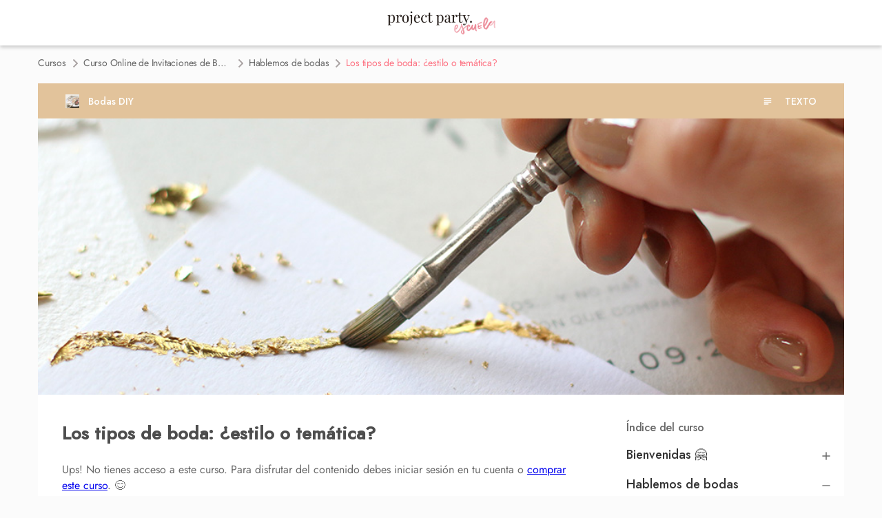

--- FILE ---
content_type: text/html; charset=UTF-8
request_url: https://escuela.projectpartystudio.com/course/los-tipos-de-boda-estilo-o-tematica/
body_size: 94639
content:


<!DOCTYPE html>
<html>
<head>
	<meta property="og:image" content=""/>
	<meta name="twitter:image" content="">
	<!--[if lt IE 9]>
	<script src="https://escuela.projectpartystudio.com/wp-content/themes/goya/js/html5/dist/html5shiv.js"></script>
	<script src="https://css3-mediaqueries-js.googlecode.com/svn/trunk/css3-mediaqueries.js"></script>
	<![endif]-->
	<!--[if IE 8]>
	<link rel="stylesheet" type="text/css" href="https://escuela.projectpartystudio.com/wp-content/themes/goya/css/ie8.css"/>
	<![endif]-->
	<!--[if IE 7]>
	<link rel="stylesheet" type="text/css" href="https://escuela.projectpartystudio.com/wp-content/themes/goya/css/ie7.css"/>
	<![endif]-->
	<meta name="viewport" content="width=device-width, initial-scale=1.0"/>
	<meta charset="UTF-8"/>

	
	<meta name='robots' content='index, follow, max-image-preview:large, max-snippet:-1, max-video-preview:-1' />
<meta name="dlm-version" content="5.0.15">
<!-- Google Tag Manager by PYS -->
    <script data-cfasync="false" data-pagespeed-no-defer>
	    window.dataLayerPYS = window.dataLayerPYS || [];
	</script>
<!-- End Google Tag Manager by PYS -->
<!-- Google Tag Manager by PYS -->
<script data-cfasync="false" data-pagespeed-no-defer>
	var pys_datalayer_name = "dataLayer";
	window.dataLayer = window.dataLayer || [];</script> 
<!-- End Google Tag Manager by PYS -->
<!-- Google Tag Manager for WordPress by gtm4wp.com -->
<script data-cfasync="false" data-pagespeed-no-defer>
	var gtm4wp_datalayer_name = "dataLayer";
	var dataLayer = dataLayer || [];
</script>
<!-- End Google Tag Manager for WordPress by gtm4wp.com -->
	<!-- This site is optimized with the Yoast SEO plugin v24.0 - https://yoast.com/wordpress/plugins/seo/ -->
	<title>Los tipos de boda: ¿estilo o temática? | Escuela Project Party</title>
	<link rel="canonical" href="https://escuela.projectpartystudio.com/course/los-tipos-de-boda-estilo-o-tematica/" />
	<meta property="og:locale" content="es_ES" />
	<meta property="og:type" content="article" />
	<meta property="og:title" content="Los tipos de boda: ¿estilo o temática? | Escuela Project Party" />
	<meta property="og:description" content="Ups! No tienes acceso a este curso. Para disfrutar del contenido debes iniciar sesión en tu cuenta o comprar este curso. 😊 Nombre de usuario Contraseña Recuérdame Register a new account here" />
	<meta property="og:url" content="https://escuela.projectpartystudio.com/course/los-tipos-de-boda-estilo-o-tematica/" />
	<meta property="og:site_name" content="Escuela Project Party" />
	<meta property="article:publisher" content="https://www.facebook.com/projectpartystudio/" />
	<meta property="article:modified_time" content="2022-08-15T12:20:20+00:00" />
	<meta property="og:image" content="https://s.w.org/images/core/emoji/13.0.0/svg/1f609.svg" />
	<meta name="twitter:card" content="summary_large_image" />
	<meta name="twitter:label1" content="Tiempo de lectura" />
	<meta name="twitter:data1" content="5 minutos" />
	<script type="application/ld+json" class="yoast-schema-graph">{"@context":"https://schema.org","@graph":[{"@type":"WebPage","@id":"https://escuela.projectpartystudio.com/course/los-tipos-de-boda-estilo-o-tematica/","url":"https://escuela.projectpartystudio.com/course/los-tipos-de-boda-estilo-o-tematica/","name":"Los tipos de boda: ¿estilo o temática? | Escuela Project Party","isPartOf":{"@id":"https://escuela.projectpartystudio.com/#website"},"primaryImageOfPage":{"@id":"https://escuela.projectpartystudio.com/course/los-tipos-de-boda-estilo-o-tematica/#primaryimage"},"image":{"@id":"https://escuela.projectpartystudio.com/course/los-tipos-de-boda-estilo-o-tematica/#primaryimage"},"thumbnailUrl":"https://s.w.org/images/core/emoji/13.0.0/svg/1f609.svg","datePublished":"2021-01-15T14:23:08+00:00","dateModified":"2022-08-15T12:20:20+00:00","breadcrumb":{"@id":"https://escuela.projectpartystudio.com/course/los-tipos-de-boda-estilo-o-tematica/#breadcrumb"},"inLanguage":"es","potentialAction":[{"@type":"ReadAction","target":["https://escuela.projectpartystudio.com/course/los-tipos-de-boda-estilo-o-tematica/"]}]},{"@type":"ImageObject","inLanguage":"es","@id":"https://escuela.projectpartystudio.com/course/los-tipos-de-boda-estilo-o-tematica/#primaryimage","url":"https://s.w.org/images/core/emoji/13.0.0/svg/1f609.svg","contentUrl":"https://s.w.org/images/core/emoji/13.0.0/svg/1f609.svg"},{"@type":"BreadcrumbList","@id":"https://escuela.projectpartystudio.com/course/los-tipos-de-boda-estilo-o-tematica/#breadcrumb","itemListElement":[{"@type":"ListItem","position":1,"name":"Portada","item":"https://escuela.projectpartystudio.com/"},{"@type":"ListItem","position":2,"name":"Hablemos de bodas","item":"https://escuela.projectpartystudio.com/module/hablemos-de-bodas/"},{"@type":"ListItem","position":3,"name":"Los tipos de boda: ¿estilo o temática?"}]},{"@type":"WebSite","@id":"https://escuela.projectpartystudio.com/#website","url":"https://escuela.projectpartystudio.com/","name":"Project Party","description":"Cursos para bodas | Cursos lettering | ¡Descubre tu lado handmade y conecta con tu alma creativa!","potentialAction":[{"@type":"SearchAction","target":{"@type":"EntryPoint","urlTemplate":"https://escuela.projectpartystudio.com/?s={search_term_string}"},"query-input":{"@type":"PropertyValueSpecification","valueRequired":true,"valueName":"search_term_string"}}],"inLanguage":"es"}]}</script>
	<!-- / Yoast SEO plugin. -->


<link rel='dns-prefetch' href='//accounts.google.com' />
<link rel='dns-prefetch' href='//apis.google.com' />
<link rel="alternate" type="application/rss+xml" title="Escuela Project Party &raquo; Feed" href="https://escuela.projectpartystudio.com/feed/" />
<link rel="alternate" type="application/rss+xml" title="Escuela Project Party &raquo; Feed de los comentarios" href="https://escuela.projectpartystudio.com/comments/feed/" />
<link rel="alternate" type="application/rss+xml" title="Escuela Project Party &raquo; Comentario Los tipos de boda: ¿estilo o temática? del feed" href="https://escuela.projectpartystudio.com/course/los-tipos-de-boda-estilo-o-tematica/feed/" />
		<!-- This site uses the Google Analytics by MonsterInsights plugin v9.2.4 - Using Analytics tracking - https://www.monsterinsights.com/ -->
							<script src="//www.googletagmanager.com/gtag/js?id=G-6H0FKK7G5G"  data-cfasync="false" data-wpfc-render="false" async></script>
			<script data-cfasync="false" data-wpfc-render="false">
				var mi_version = '9.2.4';
				var mi_track_user = true;
				var mi_no_track_reason = '';
								var MonsterInsightsDefaultLocations = {"page_location":"https:\/\/escuela.projectpartystudio.com\/course\/los-tipos-de-boda-estilo-o-tematica\/"};
				if ( typeof MonsterInsightsPrivacyGuardFilter === 'function' ) {
					var MonsterInsightsLocations = (typeof MonsterInsightsExcludeQuery === 'object') ? MonsterInsightsPrivacyGuardFilter( MonsterInsightsExcludeQuery ) : MonsterInsightsPrivacyGuardFilter( MonsterInsightsDefaultLocations );
				} else {
					var MonsterInsightsLocations = (typeof MonsterInsightsExcludeQuery === 'object') ? MonsterInsightsExcludeQuery : MonsterInsightsDefaultLocations;
				}

								var disableStrs = [
										'ga-disable-G-6H0FKK7G5G',
									];

				/* Function to detect opted out users */
				function __gtagTrackerIsOptedOut() {
					for (var index = 0; index < disableStrs.length; index++) {
						if (document.cookie.indexOf(disableStrs[index] + '=true') > -1) {
							return true;
						}
					}

					return false;
				}

				/* Disable tracking if the opt-out cookie exists. */
				if (__gtagTrackerIsOptedOut()) {
					for (var index = 0; index < disableStrs.length; index++) {
						window[disableStrs[index]] = true;
					}
				}

				/* Opt-out function */
				function __gtagTrackerOptout() {
					for (var index = 0; index < disableStrs.length; index++) {
						document.cookie = disableStrs[index] + '=true; expires=Thu, 31 Dec 2099 23:59:59 UTC; path=/';
						window[disableStrs[index]] = true;
					}
				}

				if ('undefined' === typeof gaOptout) {
					function gaOptout() {
						__gtagTrackerOptout();
					}
				}
								window.dataLayer = window.dataLayer || [];

				window.MonsterInsightsDualTracker = {
					helpers: {},
					trackers: {},
				};
				if (mi_track_user) {
					function __gtagDataLayer() {
						dataLayer.push(arguments);
					}

					function __gtagTracker(type, name, parameters) {
						if (!parameters) {
							parameters = {};
						}

						if (parameters.send_to) {
							__gtagDataLayer.apply(null, arguments);
							return;
						}

						if (type === 'event') {
														parameters.send_to = monsterinsights_frontend.v4_id;
							var hookName = name;
							if (typeof parameters['event_category'] !== 'undefined') {
								hookName = parameters['event_category'] + ':' + name;
							}

							if (typeof MonsterInsightsDualTracker.trackers[hookName] !== 'undefined') {
								MonsterInsightsDualTracker.trackers[hookName](parameters);
							} else {
								__gtagDataLayer('event', name, parameters);
							}
							
						} else {
							__gtagDataLayer.apply(null, arguments);
						}
					}

					__gtagTracker('js', new Date());
					__gtagTracker('set', {
						'developer_id.dZGIzZG': true,
											});
					if ( MonsterInsightsLocations.page_location ) {
						__gtagTracker('set', MonsterInsightsLocations);
					}
										__gtagTracker('config', 'G-6H0FKK7G5G', {"forceSSL":"true","link_attribution":"true"} );
															window.gtag = __gtagTracker;										(function () {
						/* https://developers.google.com/analytics/devguides/collection/analyticsjs/ */
						/* ga and __gaTracker compatibility shim. */
						var noopfn = function () {
							return null;
						};
						var newtracker = function () {
							return new Tracker();
						};
						var Tracker = function () {
							return null;
						};
						var p = Tracker.prototype;
						p.get = noopfn;
						p.set = noopfn;
						p.send = function () {
							var args = Array.prototype.slice.call(arguments);
							args.unshift('send');
							__gaTracker.apply(null, args);
						};
						var __gaTracker = function () {
							var len = arguments.length;
							if (len === 0) {
								return;
							}
							var f = arguments[len - 1];
							if (typeof f !== 'object' || f === null || typeof f.hitCallback !== 'function') {
								if ('send' === arguments[0]) {
									var hitConverted, hitObject = false, action;
									if ('event' === arguments[1]) {
										if ('undefined' !== typeof arguments[3]) {
											hitObject = {
												'eventAction': arguments[3],
												'eventCategory': arguments[2],
												'eventLabel': arguments[4],
												'value': arguments[5] ? arguments[5] : 1,
											}
										}
									}
									if ('pageview' === arguments[1]) {
										if ('undefined' !== typeof arguments[2]) {
											hitObject = {
												'eventAction': 'page_view',
												'page_path': arguments[2],
											}
										}
									}
									if (typeof arguments[2] === 'object') {
										hitObject = arguments[2];
									}
									if (typeof arguments[5] === 'object') {
										Object.assign(hitObject, arguments[5]);
									}
									if ('undefined' !== typeof arguments[1].hitType) {
										hitObject = arguments[1];
										if ('pageview' === hitObject.hitType) {
											hitObject.eventAction = 'page_view';
										}
									}
									if (hitObject) {
										action = 'timing' === arguments[1].hitType ? 'timing_complete' : hitObject.eventAction;
										hitConverted = mapArgs(hitObject);
										__gtagTracker('event', action, hitConverted);
									}
								}
								return;
							}

							function mapArgs(args) {
								var arg, hit = {};
								var gaMap = {
									'eventCategory': 'event_category',
									'eventAction': 'event_action',
									'eventLabel': 'event_label',
									'eventValue': 'event_value',
									'nonInteraction': 'non_interaction',
									'timingCategory': 'event_category',
									'timingVar': 'name',
									'timingValue': 'value',
									'timingLabel': 'event_label',
									'page': 'page_path',
									'location': 'page_location',
									'title': 'page_title',
									'referrer' : 'page_referrer',
								};
								for (arg in args) {
																		if (!(!args.hasOwnProperty(arg) || !gaMap.hasOwnProperty(arg))) {
										hit[gaMap[arg]] = args[arg];
									} else {
										hit[arg] = args[arg];
									}
								}
								return hit;
							}

							try {
								f.hitCallback();
							} catch (ex) {
							}
						};
						__gaTracker.create = newtracker;
						__gaTracker.getByName = newtracker;
						__gaTracker.getAll = function () {
							return [];
						};
						__gaTracker.remove = noopfn;
						__gaTracker.loaded = true;
						window['__gaTracker'] = __gaTracker;
					})();
									} else {
										console.log("");
					(function () {
						function __gtagTracker() {
							return null;
						}

						window['__gtagTracker'] = __gtagTracker;
						window['gtag'] = __gtagTracker;
					})();
									}
			</script>
				<!-- / Google Analytics by MonsterInsights -->
		<script>
window._wpemojiSettings = {"baseUrl":"https:\/\/s.w.org\/images\/core\/emoji\/15.0.3\/72x72\/","ext":".png","svgUrl":"https:\/\/s.w.org\/images\/core\/emoji\/15.0.3\/svg\/","svgExt":".svg","source":{"concatemoji":"https:\/\/escuela.projectpartystudio.com\/wp-includes\/js\/wp-emoji-release.min.js?ver=6.6.4"}};
/*! This file is auto-generated */
!function(i,n){var o,s,e;function c(e){try{var t={supportTests:e,timestamp:(new Date).valueOf()};sessionStorage.setItem(o,JSON.stringify(t))}catch(e){}}function p(e,t,n){e.clearRect(0,0,e.canvas.width,e.canvas.height),e.fillText(t,0,0);var t=new Uint32Array(e.getImageData(0,0,e.canvas.width,e.canvas.height).data),r=(e.clearRect(0,0,e.canvas.width,e.canvas.height),e.fillText(n,0,0),new Uint32Array(e.getImageData(0,0,e.canvas.width,e.canvas.height).data));return t.every(function(e,t){return e===r[t]})}function u(e,t,n){switch(t){case"flag":return n(e,"\ud83c\udff3\ufe0f\u200d\u26a7\ufe0f","\ud83c\udff3\ufe0f\u200b\u26a7\ufe0f")?!1:!n(e,"\ud83c\uddfa\ud83c\uddf3","\ud83c\uddfa\u200b\ud83c\uddf3")&&!n(e,"\ud83c\udff4\udb40\udc67\udb40\udc62\udb40\udc65\udb40\udc6e\udb40\udc67\udb40\udc7f","\ud83c\udff4\u200b\udb40\udc67\u200b\udb40\udc62\u200b\udb40\udc65\u200b\udb40\udc6e\u200b\udb40\udc67\u200b\udb40\udc7f");case"emoji":return!n(e,"\ud83d\udc26\u200d\u2b1b","\ud83d\udc26\u200b\u2b1b")}return!1}function f(e,t,n){var r="undefined"!=typeof WorkerGlobalScope&&self instanceof WorkerGlobalScope?new OffscreenCanvas(300,150):i.createElement("canvas"),a=r.getContext("2d",{willReadFrequently:!0}),o=(a.textBaseline="top",a.font="600 32px Arial",{});return e.forEach(function(e){o[e]=t(a,e,n)}),o}function t(e){var t=i.createElement("script");t.src=e,t.defer=!0,i.head.appendChild(t)}"undefined"!=typeof Promise&&(o="wpEmojiSettingsSupports",s=["flag","emoji"],n.supports={everything:!0,everythingExceptFlag:!0},e=new Promise(function(e){i.addEventListener("DOMContentLoaded",e,{once:!0})}),new Promise(function(t){var n=function(){try{var e=JSON.parse(sessionStorage.getItem(o));if("object"==typeof e&&"number"==typeof e.timestamp&&(new Date).valueOf()<e.timestamp+604800&&"object"==typeof e.supportTests)return e.supportTests}catch(e){}return null}();if(!n){if("undefined"!=typeof Worker&&"undefined"!=typeof OffscreenCanvas&&"undefined"!=typeof URL&&URL.createObjectURL&&"undefined"!=typeof Blob)try{var e="postMessage("+f.toString()+"("+[JSON.stringify(s),u.toString(),p.toString()].join(",")+"));",r=new Blob([e],{type:"text/javascript"}),a=new Worker(URL.createObjectURL(r),{name:"wpTestEmojiSupports"});return void(a.onmessage=function(e){c(n=e.data),a.terminate(),t(n)})}catch(e){}c(n=f(s,u,p))}t(n)}).then(function(e){for(var t in e)n.supports[t]=e[t],n.supports.everything=n.supports.everything&&n.supports[t],"flag"!==t&&(n.supports.everythingExceptFlag=n.supports.everythingExceptFlag&&n.supports[t]);n.supports.everythingExceptFlag=n.supports.everythingExceptFlag&&!n.supports.flag,n.DOMReady=!1,n.readyCallback=function(){n.DOMReady=!0}}).then(function(){return e}).then(function(){var e;n.supports.everything||(n.readyCallback(),(e=n.source||{}).concatemoji?t(e.concatemoji):e.wpemoji&&e.twemoji&&(t(e.twemoji),t(e.wpemoji)))}))}((window,document),window._wpemojiSettings);
</script>
<link rel='stylesheet' id='dashicons-css' href='https://escuela.projectpartystudio.com/wp-includes/css/dashicons.min.css?ver=6.6.4' media='all' />
<link rel='stylesheet' id='admin-bar-css' href='https://escuela.projectpartystudio.com/wp-includes/css/admin-bar.min.css?ver=6.6.4' media='all' />
<link rel='stylesheet' id='tve_style_family_tve_flt-css' href='https://escuela.projectpartystudio.com/wp-content/plugins/thrive-ultimatum/tcb/editor/css/thrive_flat.css?ver=10.2.2' media='all' />
<link rel='stylesheet' id='buttons-css' href='https://escuela.projectpartystudio.com/wp-includes/css/buttons.min.css?ver=6.6.4' media='all' />
<link rel='stylesheet' id='mediaelement-css' href='https://escuela.projectpartystudio.com/wp-includes/js/mediaelement/mediaelementplayer-legacy.min.css?ver=4.2.17' media='all' />
<link rel='stylesheet' id='wp-mediaelement-css' href='https://escuela.projectpartystudio.com/wp-includes/js/mediaelement/wp-mediaelement.min.css?ver=6.6.4' media='all' />
<link rel='stylesheet' id='media-views-css' href='https://escuela.projectpartystudio.com/wp-includes/css/media-views.min.css?ver=6.6.4' media='all' />
<link rel='stylesheet' id='imgareaselect-css' href='https://escuela.projectpartystudio.com/wp-includes/js/imgareaselect/imgareaselect.css?ver=0.9.8' media='all' />
<link rel='stylesheet' id='tva-syles-css-css' href='https://escuela.projectpartystudio.com/wp-content/plugins/thrive-apprentice/css/styles.css?ver=10.2.2' media='all' />
<link rel='stylesheet' id='tva-animate-css-css' href='https://escuela.projectpartystudio.com/wp-content/plugins/thrive-apprentice/css/animate.css?ver=10.2.2' media='all' />
<link rel='stylesheet' id='tva-scrollbar-css-css' href='https://escuela.projectpartystudio.com/wp-content/plugins/thrive-apprentice/css/jquery.scrollbar.css?ver=10.2.2' media='all' />
<link rel='stylesheet' id='tva_tcb_style_frontend-css' href='https://escuela.projectpartystudio.com/wp-content/plugins/thrive-apprentice/tcb-bridge/assets/css/frontend.css?ver=10.2.2' media='all' />
<link rel='stylesheet' id='select2-css' href='https://escuela.projectpartystudio.com/wp-content/plugins/woocommerce/assets/css/select2.css?ver=9.3.5' media='all' />
<script src="https://escuela.projectpartystudio.com/wp-includes/js/jquery/jquery.min.js?ver=3.7.1" id="jquery-core-js"></script>
<script src="https://escuela.projectpartystudio.com/wp-includes/js/jquery/jquery-migrate.min.js?ver=3.4.1" id="jquery-migrate-js"></script>
<script src="https://escuela.projectpartystudio.com/wp-includes/js/imagesloaded.min.js?ver=5.0.0" id="imagesloaded-js"></script>
<script src="https://escuela.projectpartystudio.com/wp-includes/js/masonry.min.js?ver=4.2.2" id="masonry-js"></script>
<script src="https://escuela.projectpartystudio.com/wp-includes/js/jquery/jquery.masonry.min.js?ver=3.1.2b" id="jquery-masonry-js"></script>
<script id="tve_frontend-js-extra">
var tve_frontend_options = {"ajaxurl":"https:\/\/escuela.projectpartystudio.com\/wp-admin\/admin-ajax.php","is_editor_page":"","page_events":[],"is_single":"1","social_fb_app_id":"","dash_url":"https:\/\/escuela.projectpartystudio.com\/wp-content\/plugins\/thrive-ultimatum\/thrive-dashboard","queried_object":{"ID":5813,"post_author":"1"},"query_vars":{"page":"","tva_lesson":"los-tipos-de-boda-estilo-o-tematica","post_type":"tva_lesson","name":"los-tipos-de-boda-estilo-o-tematica","certificate_u":""},"$_POST":[],"translations":{"Copy":"Copy","empty_username":"ERROR: The username field is empty.","empty_password":"ERROR: The password field is empty.","empty_login":"ERROR: Enter a username or email address.","min_chars":"At least %s characters are needed","no_headings":"No headings found","registration_err":{"required_field":"<strong>Error<\/strong>: This field is required","required_email":"<strong>Error<\/strong>: Please type your email address.","invalid_email":"<strong>Error<\/strong>: The email address isn&#8217;t correct.","passwordmismatch":"<strong>Error<\/strong>: Password mismatch"}},"routes":{"posts":"https:\/\/escuela.projectpartystudio.com\/wp-json\/tcb\/v1\/posts","video_reporting":"https:\/\/escuela.projectpartystudio.com\/wp-json\/tcb\/v1\/video-reporting","courses":"https:\/\/escuela.projectpartystudio.com\/wp-json\/tva\/v1\/course_list_element","certificate_search":"https:\/\/escuela.projectpartystudio.com\/wp-json\/tva\/v1\/certificate\/search","assessments":"https:\/\/escuela.projectpartystudio.com\/wp-json\/tva\/v1\/user\/assessment"},"nonce":"46737a1f11","allow_video_src":"","google_client_id":null,"google_api_key":null,"facebook_app_id":null,"lead_generation_custom_tag_apis":["activecampaign","aweber","convertkit","drip","klicktipp","mailchimp","sendlane","zapier"],"post_request_data":[],"user_profile_nonce":"52a1ee100d","ip":"18.119.142.67","current_user":[],"post_id":"5813","post_title":"Los tipos de boda: \u00bfestilo o tem\u00e1tica?","post_type":"tva_lesson","post_url":"https:\/\/escuela.projectpartystudio.com\/course\/los-tipos-de-boda-estilo-o-tematica\/","is_lp":"","woo_rest_routes":{"shop":"https:\/\/escuela.projectpartystudio.com\/wp-json\/tcb\/v1\/woo\/render_shop","product_categories":"https:\/\/escuela.projectpartystudio.com\/wp-json\/tcb\/v1\/woo\/render_product_categories","product_variations":"https:\/\/escuela.projectpartystudio.com\/wp-json\/tcb\/v1\/woo\/variations"},"conditional_display":{"is_tooltip_dismissed":false}};
var tve_frontend_options = {"ajaxurl":"https:\/\/escuela.projectpartystudio.com\/wp-admin\/admin-ajax.php","is_editor_page":"","page_events":[],"is_single":"1","social_fb_app_id":"","dash_url":"https:\/\/escuela.projectpartystudio.com\/wp-content\/plugins\/thrive-ultimatum\/thrive-dashboard","queried_object":{"ID":5813,"post_author":"1"},"query_vars":{"page":"","tva_lesson":"los-tipos-de-boda-estilo-o-tematica","post_type":"tva_lesson","name":"los-tipos-de-boda-estilo-o-tematica","certificate_u":""},"$_POST":[],"translations":{"Copy":"Copy","empty_username":"ERROR: The username field is empty.","empty_password":"ERROR: The password field is empty.","empty_login":"ERROR: Enter a username or email address.","min_chars":"At least %s characters are needed","no_headings":"No headings found","registration_err":{"required_field":"<strong>Error<\/strong>: This field is required","required_email":"<strong>Error<\/strong>: Please type your email address.","invalid_email":"<strong>Error<\/strong>: The email address isn&#8217;t correct.","passwordmismatch":"<strong>Error<\/strong>: Password mismatch"}},"routes":{"posts":"https:\/\/escuela.projectpartystudio.com\/wp-json\/tcb\/v1\/posts","video_reporting":"https:\/\/escuela.projectpartystudio.com\/wp-json\/tcb\/v1\/video-reporting","courses":"https:\/\/escuela.projectpartystudio.com\/wp-json\/tva\/v1\/course_list_element","certificate_search":"https:\/\/escuela.projectpartystudio.com\/wp-json\/tva\/v1\/certificate\/search","assessments":"https:\/\/escuela.projectpartystudio.com\/wp-json\/tva\/v1\/user\/assessment"},"nonce":"46737a1f11","allow_video_src":"","google_client_id":null,"google_api_key":null,"facebook_app_id":null,"lead_generation_custom_tag_apis":["activecampaign","aweber","convertkit","drip","klicktipp","mailchimp","sendlane","zapier"],"post_request_data":[],"user_profile_nonce":"52a1ee100d","ip":"18.119.142.67","current_user":[],"post_id":"5813","post_title":"Los tipos de boda: \u00bfestilo o tem\u00e1tica?","post_type":"tva_lesson","post_url":"https:\/\/escuela.projectpartystudio.com\/course\/los-tipos-de-boda-estilo-o-tematica\/","is_lp":"","woo_rest_routes":{"shop":"https:\/\/escuela.projectpartystudio.com\/wp-json\/tcb\/v1\/woo\/render_shop","product_categories":"https:\/\/escuela.projectpartystudio.com\/wp-json\/tcb\/v1\/woo\/render_product_categories","product_variations":"https:\/\/escuela.projectpartystudio.com\/wp-json\/tcb\/v1\/woo\/variations"},"conditional_display":{"is_tooltip_dismissed":false}};
</script>
<script src="https://escuela.projectpartystudio.com/wp-content/plugins/thrive-ultimatum/tcb/editor/js/dist/modules/general.min.js?ver=10.2.2" id="tve_frontend-js"></script>
<script src="https://escuela.projectpartystudio.com/wp-includes/js/plupload/moxie.min.js?ver=1.3.5" id="moxiejs-js"></script>
<script id="utils-js-extra">
var userSettings = {"url":"\/","uid":"0","time":"1769038164","secure":"1"};
</script>
<script src="https://escuela.projectpartystudio.com/wp-includes/js/utils.min.js?ver=6.6.4" id="utils-js"></script>
<!--[if lt IE 8]>
<script src="https://escuela.projectpartystudio.com/wp-includes/js/json2.min.js?ver=2015-05-03" id="json2-js"></script>
<![endif]-->
<script id="woo-ml-public-script-js-extra">
var woo_ml_public_post = {"ajax_url":"https:\/\/escuela.projectpartystudio.com\/wp-admin\/admin-ajax.php","language":"es_ES","checkbox_settings":{"enabled":"yes","label":"Quiero recibir s\u00f3lo noticias y ofertas bonitas.\u2728","preselect":"yes","hidden":"yes"}};
</script>
<script src="https://escuela.projectpartystudio.com/wp-content/plugins/woo-mailerlite/public/js/public.js?ver=2.1.25" id="woo-ml-public-script-js"></script>
<script src="https://escuela.projectpartystudio.com/wp-content/plugins/woocommerce/assets/js/selectWoo/selectWoo.full.min.js?ver=1.0.9-wc.9.3.5" id="selectWoo-js" defer data-wp-strategy="defer"></script>
<script></script><link rel="https://api.w.org/" href="https://escuela.projectpartystudio.com/wp-json/" /><link rel="alternate" title="JSON" type="application/json" href="https://escuela.projectpartystudio.com/wp-json/wp/v2/tva_lesson/5813" /><link rel="EditURI" type="application/rsd+xml" title="RSD" href="https://escuela.projectpartystudio.com/xmlrpc.php?rsd" />
<meta name="generator" content="WordPress 6.6.4" />
<meta name="generator" content="WooCommerce 9.3.5" />
<link rel='shortlink' href='https://escuela.projectpartystudio.com/?p=5813' />
<link rel="alternate" title="oEmbed (JSON)" type="application/json+oembed" href="https://escuela.projectpartystudio.com/wp-json/oembed/1.0/embed?url=https%3A%2F%2Fescuela.projectpartystudio.com%2Fcourse%2Flos-tipos-de-boda-estilo-o-tematica%2F" />
<link rel="alternate" title="oEmbed (XML)" type="text/xml+oembed" href="https://escuela.projectpartystudio.com/wp-json/oembed/1.0/embed?url=https%3A%2F%2Fescuela.projectpartystudio.com%2Fcourse%2Flos-tipos-de-boda-estilo-o-tematica%2F&#038;format=xml" />
        <!-- MailerLite Universal -->
        <script>
            (function(w,d,e,u,f,l,n){w[f]=w[f]||function(){(w[f].q=w[f].q||[])
                .push(arguments);},l=d.createElement(e),l.async=1,l.src=u,
                n=d.getElementsByTagName(e)[0],n.parentNode.insertBefore(l,n);})
            (window,document,'script','https://assets.mailerlite.com/js/universal.js','ml');
            ml('account', '662307');
            ml('enablePopups', true);
        </script>
        <!-- End MailerLite Universal -->
        								<link rel="stylesheet" id="tva_google_font" href="//fonts.googleapis.com/css?family=Jost:regular,500&subset=cyrillic" type="text/css" media="all">
		
		<style id="tva_custom_styles">
            :root {
                --tva-template-main-color: #fd7282;
            }

			            .tva_members_only--1 {
                background-color: #FFF !important;
            }

            .tva_members_only--1:before {
                border-color: #FFF transparent transparent transparent;
            }

			            .tva_members_only-0 {
                background-color: #58a545 !important;
            }

            .tva_members_only-0:before {
                border-color: #58a545 transparent transparent transparent;
            }

			            .tva_members_only-1 {
                background-color: #fd7282 !important;
            }

            .tva_members_only-1:before {
                border-color: #fd7282 transparent transparent transparent;
            }

			            .tva_members_only-2 {
                background-color: #fd7282 !important;
            }

            .tva_members_only-2:before {
                border-color: #fd7282 transparent transparent transparent;
            }

			
			
			
						
            /**
			body tag removed, if any issues occur we need to put them back
			 */
            p, h1, h2, h3, h4, h5, span, a, strong, body .tva_paragraph, .tva-sidebar-container, .tva-checkbox-holder label, li, .tva-filter-checkbox-container.tva-clear-filters, #ta-registration-form, .tva_page_headline_wrapper {
                font-family: Jost;
            }

            #tve_editor strong {
                font-family: inherit;
            }

			
            strong {
                font-weight: 500            }

            p, h1, h2, h3, h4, h5, span, a, body .tva_paragraph, .tva-checkbox-holder label, li, .tva-filter-checkbox-container.tva-clear-filters {
                font-weight: regular            }

			
            .tva-course-head-0, .tva-course-footer-0 .tva-card-topic-action, .tva-course-footer-0 {
                background-color: #ff0000;
                color: #ff0000;
                border-color: #ff0000;
            }

            .tva-course-footer-0 .tva-card-topic-action:hover {
                background-color: #ff0000 !important;
                color: #fff !important;
                border-color: #ff0000 !important;
            }

            .tva-filter-checkbox-color-0.tva-filter-checkbox-selected {
                background-color: #ff0000;
            }

            .tva-course-text-0 {
                color: #ff0000;
            }

            .tva-course-card-image-overlay-0 {
                background-color: #ff0000;
            }

            .image-0-overlay {
                background: rgba(255, 0, 0, 0.25);
            }

			
						
            #tva-topic-0 {
                fill: #ffffff;
                color: #ffffff;
            }

            #tva-topic-0 .tva-custom-icon {
                color: #ffffff            }

			
						
            /**
			body tag removed, if any issues occur we need to put them back
			 */
            p, h1, h2, h3, h4, h5, span, a, strong, body .tva_paragraph, .tva-sidebar-container, .tva-checkbox-holder label, li, .tva-filter-checkbox-container.tva-clear-filters, #ta-registration-form, .tva_page_headline_wrapper {
                font-family: Jost;
            }

            #tve_editor strong {
                font-family: inherit;
            }

			
            strong {
                font-weight: 500            }

            p, h1, h2, h3, h4, h5, span, a, body .tva_paragraph, .tva-checkbox-holder label, li, .tva-filter-checkbox-container.tva-clear-filters {
                font-weight: regular            }

			
            .tva-course-head-1, .tva-course-footer-1 .tva-card-topic-action, .tva-course-footer-1 {
                background-color: #fd7282;
                color: #fd7282;
                border-color: #fd7282;
            }

            .tva-course-footer-1 .tva-card-topic-action:hover {
                background-color: #fd7282 !important;
                color: #fff !important;
                border-color: #fd7282 !important;
            }

            .tva-filter-checkbox-color-1.tva-filter-checkbox-selected {
                background-color: #fd7282;
            }

            .tva-course-text-1 {
                color: #fd7282;
            }

            .tva-course-card-image-overlay-1 {
                background-color: #fd7282;
            }

            .image-1-overlay {
                background: rgba(253, 114, 130, 0.25);
            }

			
						
            /**
			body tag removed, if any issues occur we need to put them back
			 */
            p, h1, h2, h3, h4, h5, span, a, strong, body .tva_paragraph, .tva-sidebar-container, .tva-checkbox-holder label, li, .tva-filter-checkbox-container.tva-clear-filters, #ta-registration-form, .tva_page_headline_wrapper {
                font-family: Jost;
            }

            #tve_editor strong {
                font-family: inherit;
            }

			
            strong {
                font-weight: 500            }

            p, h1, h2, h3, h4, h5, span, a, body .tva_paragraph, .tva-checkbox-holder label, li, .tva-filter-checkbox-container.tva-clear-filters {
                font-weight: regular            }

			
            .tva-course-head-2, .tva-course-footer-2 .tva-card-topic-action, .tva-course-footer-2 {
                background-color: #e2c39b;
                color: #e2c39b;
                border-color: #e2c39b;
            }

            .tva-course-footer-2 .tva-card-topic-action:hover {
                background-color: #e2c39b !important;
                color: #fff !important;
                border-color: #e2c39b !important;
            }

            .tva-filter-checkbox-color-2.tva-filter-checkbox-selected {
                background-color: #e2c39b;
            }

            .tva-course-text-2 {
                color: #e2c39b;
            }

            .tva-course-card-image-overlay-2 {
                background-color: #e2c39b;
            }

            .image-2-overlay {
                background: rgba(226, 195, 155, 0.25);
            }

			
						
            /**
			body tag removed, if any issues occur we need to put them back
			 */
            p, h1, h2, h3, h4, h5, span, a, strong, body .tva_paragraph, .tva-sidebar-container, .tva-checkbox-holder label, li, .tva-filter-checkbox-container.tva-clear-filters, #ta-registration-form, .tva_page_headline_wrapper {
                font-family: Jost;
            }

            #tve_editor strong {
                font-family: inherit;
            }

			
            strong {
                font-weight: 500            }

            p, h1, h2, h3, h4, h5, span, a, body .tva_paragraph, .tva-checkbox-holder label, li, .tva-filter-checkbox-container.tva-clear-filters {
                font-weight: regular            }

			
            .tva-course-head-3, .tva-course-footer-3 .tva-card-topic-action, .tva-course-footer-3 {
                background-color: #b8d9d6;
                color: #b8d9d6;
                border-color: #b8d9d6;
            }

            .tva-course-footer-3 .tva-card-topic-action:hover {
                background-color: #b8d9d6 !important;
                color: #fff !important;
                border-color: #b8d9d6 !important;
            }

            .tva-filter-checkbox-color-3.tva-filter-checkbox-selected {
                background-color: #b8d9d6;
            }

            .tva-course-text-3 {
                color: #b8d9d6;
            }

            .tva-course-card-image-overlay-3 {
                background-color: #b8d9d6;
            }

            .image-3-overlay {
                background: rgba(184, 217, 214, 0.25);
            }

			
						
            /**
			body tag removed, if any issues occur we need to put them back
			 */
            p, h1, h2, h3, h4, h5, span, a, strong, body .tva_paragraph, .tva-sidebar-container, .tva-checkbox-holder label, li, .tva-filter-checkbox-container.tva-clear-filters, #ta-registration-form, .tva_page_headline_wrapper {
                font-family: Jost;
            }

            #tve_editor strong {
                font-family: inherit;
            }

			
            strong {
                font-weight: 500            }

            p, h1, h2, h3, h4, h5, span, a, body .tva_paragraph, .tva-checkbox-holder label, li, .tva-filter-checkbox-container.tva-clear-filters {
                font-weight: regular            }

			
            .tva-course-head-4, .tva-course-footer-4 .tva-card-topic-action, .tva-course-footer-4 {
                background-color: #cfca6e;
                color: #cfca6e;
                border-color: #cfca6e;
            }

            .tva-course-footer-4 .tva-card-topic-action:hover {
                background-color: #cfca6e !important;
                color: #fff !important;
                border-color: #cfca6e !important;
            }

            .tva-filter-checkbox-color-4.tva-filter-checkbox-selected {
                background-color: #cfca6e;
            }

            .tva-course-text-4 {
                color: #cfca6e;
            }

            .tva-course-card-image-overlay-4 {
                background-color: #cfca6e;
            }

            .image-4-overlay {
                background: rgba(207, 202, 110, 0.25);
            }

			
						
            #tva-topic-4 {
                fill: #ffffff;
                color: #ffffff;
            }

            #tva-topic-4 .tva-custom-icon {
                color: #ffffff            }

			
						
            /**
			body tag removed, if any issues occur we need to put them back
			 */
            p, h1, h2, h3, h4, h5, span, a, strong, body .tva_paragraph, .tva-sidebar-container, .tva-checkbox-holder label, li, .tva-filter-checkbox-container.tva-clear-filters, #ta-registration-form, .tva_page_headline_wrapper {
                font-family: Jost;
            }

            #tve_editor strong {
                font-family: inherit;
            }

			
            strong {
                font-weight: 500            }

            p, h1, h2, h3, h4, h5, span, a, body .tva_paragraph, .tva-checkbox-holder label, li, .tva-filter-checkbox-container.tva-clear-filters {
                font-weight: regular            }

			
            .tva-course-head-5, .tva-course-footer-5 .tva-card-topic-action, .tva-course-footer-5 {
                background-color: #eee8d2;
                color: #eee8d2;
                border-color: #eee8d2;
            }

            .tva-course-footer-5 .tva-card-topic-action:hover {
                background-color: #eee8d2 !important;
                color: #fff !important;
                border-color: #eee8d2 !important;
            }

            .tva-filter-checkbox-color-5.tva-filter-checkbox-selected {
                background-color: #eee8d2;
            }

            .tva-course-text-5 {
                color: #eee8d2;
            }

            .tva-course-card-image-overlay-5 {
                background-color: #eee8d2;
            }

            .image-5-overlay {
                background: rgba(238, 232, 210, 0.25);
            }

			
			
            .tva_main_color, .tva-widget a.tva_main_color {
                color: #fd7282;
                fill: #fd7282;
            }

            .tva-cm-redesigned-breadcrumbs ul li a:hover {
                color: #fd7282;
            }

            .tva-courses-container .tva-course-card .tva-course-card-content .tva-course-description p a,
            body .tva-frontend-template#tva-course-overview .tva-container .tva-course-section .tva_paragraph a,
            body .tva-frontend-template .tva-course-lesson .tva-lesson-description a, .tva-module-single-page a,
            .tva-widget a {
                text-decoration: none;
                color: #fd7282;
            }

            .tva-courses-container .tva-course-card .tva-course-card-content .tva-course-description p a:hover,
            .tva-module-single-page a:hover {
                text-decoration: underline;
            }

            .tva-sidebar-container .tva-lessons-container .tva-lesson-container:hover .tva-icon-container svg.ta-sym-two,
            .tva-cm-container .tva-cm-lesson:hover .tva-cm-icons svg.ta-sym-two {
                fill: #fd7282;
            }

            @media (min-width: 700px) {
                .tva_lesson_headline {
                    font-size: 18px;
                }

                .tva_chapter_headline {
                    font-size: 20px;
                }

                .tva_module_headline {
                    font-size: 21px;
                }

                .tva_chapter_headline {
                    font-size: 20px;
                }

                .tva_module_headline {
                    font-size: 21px;
                }

                .tva_course_title {
                    font-size: 30px;
                }

                .tva_page_headline {
                    font-size: 18px;
                }
            }

            .tva_main_color {
                color: #fd7282;
                fill: #fd7282;
            }

            .tva-courses-container .tva-course-card .tva-course-card-content .tva-course-description p a,
            body .tva-frontend-template#tva-course-overview .tva-container .tva-course-section .tva_paragraph a,
            body .tva-frontend-template .tva-course-lesson .tva-lesson-description a {
                text-decoration: none;
                color: #fd7282;
            }

            .tva-courses-container .tva-course-card .tva-course-card-content .tva-course-description p a:hover {
                text-decoration: underline;
            }

            .tva-sidebar-container .tva-lessons-container .tva-lesson-container:hover .tva-icon-container svg.ta-sym-two,
            .tva-cm-container .tva-cm-lesson:hover .tva-cm-icons svg.ta-sym-two {
                fill: #fd7282;
            }

            a.tva_main_color:hover, .tva-sidebar-container ul li a {
                color: #fd7282;
            }

            #tva_main_color_bg {
                background-color: #fd7282;
            }

			
            .tva_start_course:hover {
                box-shadow: 0 2px 7px 0 rgba(253, 114, 130, 0.67);
                color: #fff;
            }

            body .tva-header > div ul li:hover, header.tva-header ul.menu > li.h-cta {
                background-color: #fd7282;
            }

            #menu-primary-menu li ul li:hover {
                filter: grayscale(25%);
            }

            .tva-checkmark-stem, .tva-checkmark-kick {
                background-color: #fd7282;
            }

            body .tva-frontend-template#tva-course-overview .tva-container .tva-course-section .tva-course-lessons .tva-course-lesson-item:hover .tva-right .tva_lesson_headline .tva-custom-arrow {
                border: 2px solid#fd7282;
            }

            body .tva-frontend-template#tva-course-overview .tva-container .tva-course-section .tva-course-lessons .tva-course-lesson-item:hover .tva-right .tva_lesson_headline .tva-custom-arrow:before {
                border-top: 3px solid#fd7282;
                border-right: 3px solid#fd7282;
            }

            .tva_main_color_bg {
                background-color: #fd7282;
            }

            #tva_main_color_bg {
                background-color: #fd7282;
            }

            .tva_paragraph, .tva_paragraph p, .tva_thank_you p, .tva-author-description p, .tva-course-description {
                font-size: 15px;
                color: #333333;
                line-height: 1.63;
            }

            .tva_paragraph p {
                line-height: 1.63;
                margin: 0 0 10px;
            }

            .tva_course_title {
                font-family: Jost;
                font-weight: 500;
                color: #fd7282;
            }

            .tva_page_headline {
                font-weight: 500;
                color: #fd7282;
            }

            li[id^="tcb_custom_menu_"] span, .thrv_wrapper span {
                font-family: inherit;
            }

			
            .tva_logo_size, .tva-img-logo {
                width: 161px;
            }

            .tva_text_logo_size {
                font-size: 161px;
                color: #fd7282;
            }

			            .tva-ghost-main-color {
                border: 1px solid #fd7282 !important;
                color: #fd7282 !important;
            }

            .tva-ghost-main-color:hover {
                background-color: #fd7282 !important;
                color: #fff !important;
            }

            .tva-main-color-forced {
                color: #fd7282 !important;
            }
		</style>
		
<!-- Google Tag Manager for WordPress by gtm4wp.com -->
<!-- GTM Container placement set to manual -->
<script data-cfasync="false" data-pagespeed-no-defer type="text/javascript">
	var dataLayer_content = {"pagePostType":"tva_lesson","pagePostType2":"single-tva_lesson","pagePostAuthor":"projectparty"};
	dataLayer.push( dataLayer_content );
</script>
<script data-cfasync="false">
(function(w,d,s,l,i){w[l]=w[l]||[];w[l].push({'gtm.start':
new Date().getTime(),event:'gtm.js'});var f=d.getElementsByTagName(s)[0],
j=d.createElement(s),dl=l!='dataLayer'?'&l='+l:'';j.async=true;j.src=
'//www.googletagmanager.com/gtm.js?id='+i+dl;f.parentNode.insertBefore(j,f);
})(window,document,'script','dataLayer','GTM-TDXW472');
</script>
<!-- End Google Tag Manager for WordPress by gtm4wp.com -->        <!-- MailerLite Universal -->
        <script>
            (function (w, d, e, u, f, l, n) {
                w[f] = w[f] || function () {
                    (w[f].q = w[f].q || [])
                        .push(arguments);
                }, l = d.createElement(e), l.async = 1, l.src = u,
                    n = d.getElementsByTagName(e)[0], n.parentNode.insertBefore(l, n);
            })
            (window, document, 'script', 'https://assets.mailerlite.com/js/universal.js', 'ml');
            ml('account', '662307');
            ml('enablePopups', true);
        </script>
        <!-- End MailerLite Universal -->
            <meta name="facebook-domain-verification" content="po6ie63bz7phpw89vpletuwnte2m34" />
    <meta name="p:domain_verify" content="2ac2d5d93b8cb6592e060a0e88037d86"/>
<link rel="stylesheet" id="tve_style_family_tve_flt-css-head" href="https://escuela.projectpartystudio.com/wp-content/plugins/thrive-apprentice/tcb/editor/css/thrive_flat.css?ver=2.6.3.2" media="all">		<link rel="preload" as="font" type="font/woff" href="https://escuela.projectpartystudio.com/wp-content/themes/goya/assets/icons/theme-icons/fonts/et-icon.woff?rkbvvo" crossorigin="crossorigin">
	<style type="text/css" id="tve_global_variables">:root{--tcb-color-0:rgb(0, 0, 0);--tcb-color-0-h:0;--tcb-color-0-s:0%;--tcb-color-0-l:0%;--tcb-color-0-a:1;--tcb-color-1:rgba(255, 255, 255, 0.1);--tcb-color-1-h:0;--tcb-color-1-s:0%;--tcb-color-1-l:100%;--tcb-color-1-a:0.1;--tcb-background-author-image:url(https://escuela.projectpartystudio.com/wp-content/uploads/2020/11/IMG_7738.jpg);--tcb-background-user-image:url();--tcb-background-featured-image-thumbnail:url(https://escuela.projectpartystudio.com/wp-content/plugins/thrive-ultimatum/tcb/editor/css/images/featured_image.png);--tcb-dynamic-color-topic-color:#e2c39b;--tcb-dynamic-color-topic-color-h:33;--tcb-dynamic-color-topic-color-s:55%;--tcb-dynamic-color-topic-color-l:74%;--tcb-dynamic-color-topic-color-a:1;--tcb-dynamic-color-label-color:#fd7282;--tcb-dynamic-color-label-color-h:353;--tcb-dynamic-color-label-color-s:97%;--tcb-dynamic-color-label-color-l:71%;--tcb-dynamic-color-label-color-a:1;--tcb-dynamic-background-url-visual-edit-course-image:url("https://escuela.projectpartystudio.com/wp-content/uploads/2020/11/ProjectParty_Curso_Online_Papeleria-handmade_bodas-eventos-11.jpg");--tcb-dynamic-background-url-visual-edit-course-author:url("https://escuela.projectpartystudio.com/wp-content/uploads/2020/11/IMG_7738.jpg");}</style>	<noscript><style>.woocommerce-product-gallery{ opacity: 1 !important; }</style></noscript>
	<meta name="generator" content="Elementor 3.22.1; features: e_optimized_assets_loading, e_optimized_css_loading, additional_custom_breakpoints; settings: css_print_method-external, google_font-enabled, font_display-auto">
<style type="text/css">
body.custom-background #wrapper { background-color: #ffffff; }
</style>
<meta name="generator" content="Powered by Slider Revolution 6.3.8 - responsive, Mobile-Friendly Slider Plugin for WordPress with comfortable drag and drop interface." />
<style id='wp-fonts-local'>
@font-face{font-family:Inter;font-style:normal;font-weight:300 900;font-display:fallback;src:url('https://escuela.projectpartystudio.com/wp-content/plugins/woocommerce/assets/fonts/Inter-VariableFont_slnt,wght.woff2') format('woff2');font-stretch:normal;}
@font-face{font-family:Cardo;font-style:normal;font-weight:400;font-display:fallback;src:url('https://escuela.projectpartystudio.com/wp-content/plugins/woocommerce/assets/fonts/cardo_normal_400.woff2') format('woff2');}
</style>
<style type="text/css" id="thrive-default-styles"></style><script type="text/javascript">function setREVStartSize(e){
			//window.requestAnimationFrame(function() {				 
				window.RSIW = window.RSIW===undefined ? window.innerWidth : window.RSIW;	
				window.RSIH = window.RSIH===undefined ? window.innerHeight : window.RSIH;	
				try {								
					var pw = document.getElementById(e.c).parentNode.offsetWidth,
						newh;
					pw = pw===0 || isNaN(pw) ? window.RSIW : pw;
					e.tabw = e.tabw===undefined ? 0 : parseInt(e.tabw);
					e.thumbw = e.thumbw===undefined ? 0 : parseInt(e.thumbw);
					e.tabh = e.tabh===undefined ? 0 : parseInt(e.tabh);
					e.thumbh = e.thumbh===undefined ? 0 : parseInt(e.thumbh);
					e.tabhide = e.tabhide===undefined ? 0 : parseInt(e.tabhide);
					e.thumbhide = e.thumbhide===undefined ? 0 : parseInt(e.thumbhide);
					e.mh = e.mh===undefined || e.mh=="" || e.mh==="auto" ? 0 : parseInt(e.mh,0);		
					if(e.layout==="fullscreen" || e.l==="fullscreen") 						
						newh = Math.max(e.mh,window.RSIH);					
					else{					
						e.gw = Array.isArray(e.gw) ? e.gw : [e.gw];
						for (var i in e.rl) if (e.gw[i]===undefined || e.gw[i]===0) e.gw[i] = e.gw[i-1];					
						e.gh = e.el===undefined || e.el==="" || (Array.isArray(e.el) && e.el.length==0)? e.gh : e.el;
						e.gh = Array.isArray(e.gh) ? e.gh : [e.gh];
						for (var i in e.rl) if (e.gh[i]===undefined || e.gh[i]===0) e.gh[i] = e.gh[i-1];
											
						var nl = new Array(e.rl.length),
							ix = 0,						
							sl;					
						e.tabw = e.tabhide>=pw ? 0 : e.tabw;
						e.thumbw = e.thumbhide>=pw ? 0 : e.thumbw;
						e.tabh = e.tabhide>=pw ? 0 : e.tabh;
						e.thumbh = e.thumbhide>=pw ? 0 : e.thumbh;					
						for (var i in e.rl) nl[i] = e.rl[i]<window.RSIW ? 0 : e.rl[i];
						sl = nl[0];									
						for (var i in nl) if (sl>nl[i] && nl[i]>0) { sl = nl[i]; ix=i;}															
						var m = pw>(e.gw[ix]+e.tabw+e.thumbw) ? 1 : (pw-(e.tabw+e.thumbw)) / (e.gw[ix]);					
						newh =  (e.gh[ix] * m) + (e.tabh + e.thumbh);
					}				
					if(window.rs_init_css===undefined) window.rs_init_css = document.head.appendChild(document.createElement("style"));					
					document.getElementById(e.c).height = newh+"px";
					window.rs_init_css.innerHTML += "#"+e.c+"_wrapper { height: "+newh+"px }";				
				} catch(e){
					console.log("Failure at Presize of Slider:" + e)
				}					   
			//});
		  };</script>
			<style class="tve_custom_style">@media (min-width: 300px){:not(#tve) [data-css="tve-u-176ceaa9e76"]{font-size: 18px !important;font-weight: var(--g-bold-weight,bold) !important;}:not(#tve) [data-css="tve-u-176cead99d4"]{font-weight: var(--g-bold-weight,bold) !important;color: rgb(253,114,130) !important;--tcb-applied-color:rgb(253,114,130) !important;--tve-applied-color:rgb(253,114,130) !important;}:not(#tve) [data-css="tve-u-176ceada302"]{font-weight: var(--g-bold-weight,bold) !important;}:not(#tve) .thrv-content-box [data-css="tve-u-176ceadf90a"] p,:not(#tve) .thrv-content-box [data-css="tve-u-176ceadf90a"] li,:not(#tve) .thrv-content-box [data-css="tve-u-176ceadf90a"] blockquote,:not(#tve) .thrv-content-box [data-css="tve-u-176ceadf90a"] address{color: rgb(92,92,92);}[data-css="tve-u-176ceadf90a"] p{margin: 0px !important;padding: 0px !important;}[data-css="tve-u-176ceadf90c"]{padding-bottom: 10px !important;}:not(#tve) [data-css="tve-u-176ceadf90d"]{font-size: 25px !important;}[data-css="tve-u-176ceadf90e"]{box-shadow: rgba(0,0,0,0.2) 0px 3px 5px;background-color: rgba(247,125,87,0.14) !important;--tve-applied-background-color:rgba(247,125,87,0.14) !important;}[data-css="tve-u-176ceadf90f"]::after{clear: both;}[data-css="tve-u-176ceadf910"]{max-width: 100%;float: left;z-index: 3;position: relative;width: 100%;padding: 30px !important;}[data-css="tve-u-176ceaea020"] .tve_sep{width: 100%;border-width: 8px !important;border-color: rgb(255,255,255) !important;}[data-css="tve-u-176ceaea020"]{padding-bottom: 0px !important;}:not(#tve) [data-css="tve-u-176e1a7b729"]{font-size: 16px !important;font-weight: var(--g-regular-weight,normal) !important;}[data-css="tve-u-176e1a7b735"]{font-family: Jost !important;font-weight: 400 !important;}:not(#tve) .thrv-content-box [data-css="tve-u-176e1b35218"] p,:not(#tve) .thrv-content-box [data-css="tve-u-176e1b35218"] li,:not(#tve) .thrv-content-box [data-css="tve-u-176e1b35218"] blockquote,:not(#tve) .thrv-content-box [data-css="tve-u-176e1b35218"] address{color: rgb(92,92,92);}[data-css="tve-u-176e1b35218"] p{margin: 0px !important;padding: 0px !important;}[data-css="tve-u-176e1b3521d"]{box-shadow: rgba(0,0,0,0.2) 0px 3px 5px;background-color: rgba(247,125,87,0.14) !important;--tve-applied-background-color:rgba(247,125,87,0.14) !important;}[data-css="tve-u-176e1b3521e"]::after{clear: both;}[data-css="tve-u-176e1b35220"]{max-width: 100%;float: left;z-index: 3;position: relative;width: 100%;padding: 30px !important;}[data-css="tve-u-176e1e7d2fe"]{font-family: Jost !important;font-weight: 400 !important;}[data-css="tve-u-176e1e7d30f"]{font-family: Jost !important;font-weight: 400 !important;color: rgb(253,114,130) !important;font-size: 16px !important;}[data-css="tve-u-176e1e7d313"]{font-family: Jost !important;font-weight: 400 !important;color: rgb(253,114,130) !important;font-size: 16px !important;}[data-css="tve-u-176e1e7d318"]{font-family: Jost !important;font-weight: 400 !important;}:not(#tve) [data-css="tve-u-176e1e7d6f5"]{font-size: 16px !important;font-weight: var(--g-regular-weight,normal) !important;font-style: italic !important;}:not(#tve) [data-css="tve-u-176e1e7d6f8"]{font-size: 16px !important;font-weight: var(--g-regular-weight,normal) !important;font-style: italic !important;}[data-css="tve-u-176e1e8bc3e"] .tve_sep{width: 100%;border-width: 2px !important;border-color: rgb(253,114,130) !important;}[data-css="tve-u-176e1ed1436"]{color: rgb(253,114,130) !important;}[data-css="tve-u-176e1ed1439"]{color: rgb(253,114,130) !important;}:not(#tve) [data-css="tve-u-176e1ed1ab3"]{font-size: 16px !important;font-weight: var(--g-regular-weight,normal) !important;font-style: italic !important;}:not(#tve) [data-css="tve-u-176e1ed1ab7"]{font-size: 16px !important;font-weight: var(--g-regular-weight,normal) !important;font-style: italic !important;}:not(#tve) .thrv-content-box [data-css="tve-u-176fbae92b4"] p,:not(#tve) .thrv-content-box [data-css="tve-u-176fbae92b4"] li,:not(#tve) .thrv-content-box [data-css="tve-u-176fbae92b4"] blockquote,:not(#tve) .thrv-content-box [data-css="tve-u-176fbae92b4"] address{color: rgb(92,92,92);}[data-css="tve-u-176fbae92b4"] p{margin: 0px !important;padding: 0px !important;}[data-css="tve-u-176fbae92b8"]{padding-bottom: 10px !important;}[data-css="tve-u-176fbae92b9"]::after{clear: both;}[data-css="tve-u-176fbae92ba"]{max-width: 100%;float: left;z-index: 3;position: relative;width: 100%;padding: 30px !important;margin-top: 60px !important;}:not(#tve) [data-css="tve-u-176fbae92bb"]{font-weight: var(--g-bold-weight,bold) !important;font-size: 16px !important;}:not(#tve) [data-css="tve-u-176fbae92bc"]{color: rgb(92,92,92) !important;--tcb-applied-color:rgb(92,92,92) !important;--tve-applied-color:rgb(92,92,92) !important;}[data-css="tve-u-176fbae92bd"]{box-shadow: rgba(0,0,0,0.2) 0px 3px 5px;background-color: rgba(255,255,255,0.14) !important;--tve-applied-background-color:rgba(255,255,255,0.14) !important;background-image: none !important;--background-image:none !important;--tve-applied-background-image:none !important;--background-color:rgba(255,255,255,0.14) !important;border: none !important;--tve-applied-border:none !important;}:not(#tve) [data-css="tve-u-176fbb0293b"]{font-weight: var(--g-bold-weight,bold) !important;}[data-css="tve-u-176fbb063b7"]{font-family: Jost !important;font-weight: 400 !important;}[data-css="tve-u-176fc0c1323"]{width: 800px;}[data-css="tve-u-176fc0c1a3e"]{margin-left: -1px;width: 120% !important;max-width: none !important;}[data-css="tve-u-176fc0c4ad6"]{width: 800px;}[data-css="tve-u-176fc0c1323"] .tve_image_frame{height: 100%;}:not(#tve) [data-css="tve-u-176fc0d1137"]{font-size: 11px !important;}:not(#tve) [data-css="tve-u-176fc0e1045"]{font-size: 18px !important;color: rgb(253,114,130) !important;--tcb-applied-color:rgb(253,114,130) !important;--tve-applied-color:rgb(253,114,130) !important;}[data-css="tve-u-176fc0ea2dd"]{padding-bottom: 0px !important;}[data-css="tve-u-176fc1076ad"]{margin-top: 0px !important;margin-bottom: 0px !important;}[data-css="tve-u-176fc108d69"]{padding-bottom: 0px !important;padding-top: 0px !important;}[data-css="tve-u-176fc1164ca"]{width: 800px;}[data-css="tve-u-176fc1164ca"] .tve_image_frame{height: 100%;}[data-css="tve-u-176fc1164cf"]{margin-left: -1px;margin-top: 0px;width: 107% !important;max-width: none !important;}[data-css="tve-u-176fc11733e"]{width: 800px;}[data-css="tve-u-176fc11733e"] .tve_image_frame{height: 100%;}[data-css="tve-u-176fc117341"]{margin-left: -1px;width: 107% !important;max-width: none !important;}[data-css="tve-u-176fc15ae12"]{width: 800px;}[data-css="tve-u-176fc15ae12"] .tve_image_frame{height: 100%;}[data-css="tve-u-176fc15ae17"]{margin-left: 0px;margin-top: -1px;width: 100% !important;max-width: none !important;}[data-css="tve-u-176fc1880bb"]{width: 369px;}[data-css="tve-u-176fc1880bb"] .tve_image_frame{height: 100%;}[data-css="tve-u-176fc1880c3"]{margin-left: -218px;margin-top: 0px;width: 225% !important;max-width: none !important;}[data-css="tve-u-176fc23d770"]{margin-left: 0px;margin-top: -1px;width: 100% !important;max-width: none !important;}[data-css="tve-u-176fc243417"]{width: 800px;}[data-css="tve-u-176fc243417"] .tve_image_frame{height: 100%;}[data-css="tve-u-176fc24341b"]{margin-top: -2px;margin-left: 0px;width: 100% !important;max-width: none !important;}[data-css="tve-u-176fc2c625a"]{width: 363px;}[data-css="tve-u-176fc2c625a"] .tve_image_frame{height: 100%;}[data-css="tve-u-176fc2c626a"]{margin-left: -15px;margin-top: 0px;width: 133% !important;max-width: none !important;}[data-css="tve-u-176fc30d469"]{margin-left: -68px;margin-top: 0px;width: 133% !important;max-width: none !important;}:not(#tve) [data-css="tve-u-177056d0073"]{font-weight: var(--g-regular-weight,normal)!important;color: rgb(92,92,92) !important;--tcb-applied-color:rgb(92,92,92)!important;--tve-applied-color:rgb(92,92,92)!important;}[data-css="tve-u-177056f1af3"]{font-family: Jost !important;font-weight: 400 !important;}}@media (max-width: 767px){[data-css="tve-u-176ceadf910"]{padding: 14px !important;}[data-css="tve-u-176e1b35220"]{padding: 14px !important;}[data-css="tve-u-176fbae92ba"]{padding: 14px !important;}}</style> 			<style id="kirki-inline-styles">.header,.header-spacer,.product-header-spacer{height:69px;}.header .header-bottom{height:40px;max-height:40px;min-height:40px;}.header .logolink .logoimg{max-height:60px;}.side-panel .mobile-bar,.side-panel .mobile-bar.dark{background-color:#f8f8f8;}.side-fullscreen-menu,.side-fullscreen-menu.dark{background-color:#ffffff;}.side-mobile-menu li a, .side-mobile-menu .bottom-extras .text, .side-mobile-menu .bottom-extras a, .side-mobile-menu .selected{color:#282828;}.side-menu.side-mobile-menu,.side-menu.side-mobile-menu.dark{background-color:#ffffff;}.site-footer,.site-footer.dark{background-color:#ffffff;}.site-footer .footer-bar.custom-color-1,.site-footer .footer-bar.custom-color-1.dark{background-color:#000000;}.footer-bar.custom-color-1 .social-icons a{color:#fd7282;}.mfp #et-quickview{max-width:960px;}.mfp-wrap.quick-search .mfp-content [type="submit"], .et-close, .single-product .pswp__button:hover, .content404 h4, .woocommerce-tabs .tabs li a span, .woo-variation-gallery-wrapper .woo-variation-gallery-trigger:hover:after, .mobile-menu li.menu-item-has-children.active > .et-menu-toggle:after, .mobile-menu li.menu-item-has-children > .et-menu-toggle:hover, .remove:hover, a.remove:hover, .minicart-counter.et-count-zero, .tag-cloud-link .tag-link-count, .wpmc-tabs-wrapper li.wpmc-tab-item.current, div.argmc-wrapper .tab-completed-icon:before, .widget .wc-layered-nav-rating.chosen, .widget ul li.active, .woocommerce .widget_layered_nav ul.yith-wcan-list li.chosen a, .woocommerce .widget_layered_nav ul.yith-wcan-label li.chosen a, .widget.widget_layered_nav li.chosen a, .widget.widget_layered_nav li.current-cat a, .widget.widget_layered_nav_filters li.chosen a, .widget.widget_layered_nav_filters li.current-cat a, .et-wp-gallery-popup .mfp-arrow{color:#fd7282;}.slick-dots li.slick-active button{background-color:#fd7282;}body, blockquote cite, .et-listing-style1 .product_thumbnail .et-quickview-btn, .products .single_add_to_cart_button.button, .products .add_to_cart_button.button, .products .added_to_cart.button, .side-panel header h6{color:#686868;}.cart-collaterals .woocommerce-shipping-destination strong,#order_review .shop_table,#payment .payment_methods li label, .et-product-detail .summary .variations label, .woocommerce-tabs .tabs li a:hover, .woocommerce-tabs .tabs li.active a, .et-product-detail .product_meta > span *, .sticky-product-bar .variations .label, .et-product-detail .summary .sizing_guide, #side-cart .woocommerce-mini-cart__total, .woocommerce-Price-amount, .cart-collaterals .shipping-calculator-button, .woocommerce-terms-and-conditions-wrapper a, .et-checkout-login-title a, .et-checkout-coupon-title a, .woocommerce-checkout h3, .order_review_heading, .woocommerce-Address-title h3, .woocommerce-MyAccount-content h3, .woocommerce-MyAccount-content legend, .et-product-detail.et-cart-mixed .summary .yith-wcwl-add-to-wishlist > div > a, .et-product-detail.et-cart-stacked .summary .yith-wcwl-add-to-wishlist > div > a, .hentry table th, .entry-content table th, #reviews .commentlist li .comment-text .meta strong, .et-feat-video-btn, #ship-to-different-address label, .woocommerce-account-fields p.create-account label, .et-login-wrapper a, .floating-labels .form-row.float-label input:focus ~ label, .floating-labels .form-row.float-label textarea:focus ~ label, .woocommerce-info, .order_details li strong, table.order_details th, table.order_details a, .variable-items-wrapper .variable-item:not(.radio-variable-item).button-variable-item.selected, .woocommerce-MyAccount-content p a:not(.button), .woocommerce-MyAccount-content header a, .woocommerce-MyAccount-navigation ul li a, .et-MyAccount-user-info .et-username strong, .woocommerce .woocommerce-MyAccount-content .shop_table a, .woocommerce-MyAccount-content .shop_table tr th, mark, .woocommerce-MyAccount-content strong, .product_list_widget a, .search-panel .search-field, .goya-search .search-button-group select{color:#282828;}input[type=radio]:checked:before, input[type=checkbox]:checked,.select2-container--default .select2-results__option--highlighted[aria-selected]{background-color:#282828;}label:hover input[type=checkbox], label:hover input[type=radio], input[type="text"]:focus, input[type="password"]:focus, input[type="number"]:focus, input[type="date"]:focus, input[type="datetime"]:focus, input[type="datetime-local"]:focus, input[type="time"]:focus, input[type="month"]:focus, input[type="week"]:focus, input[type="email"]:focus, input[type="search"]:focus, input[type="tel"]:focus, input[type="url"]:focus, input.input-text:focus, select:focus, textarea:focus{border-color:#282828;}input[type=checkbox]:checked{border-color:#282828!important;}.et-product-detail .summary .yith-wcwl-add-to-wishlist a .icon svg, .sticky-product-bar .yith-wcwl-add-to-wishlist a .icon svg{stroke:#282828;}.et-product-detail .summary .yith-wcwl-wishlistaddedbrowse a svg, .et-product-detail .summary .yith-wcwl-wishlistexistsbrowse a svg, .sticky-product-bar .yith-wcwl-wishlistaddedbrowse a svg, .sticky-product-bar .yith-wcwl-wishlistexistsbrowse a svg{fill:#282828;}.woocommerce-breadcrumb, .woocommerce-breadcrumb a, .widget .wcapf-layered-nav ul li .count, .category_bar .header-active-filters, #reviews .commentlist li .comment-text .woocommerce-review__verified, #reviews .commentlist li .comment-text .woocommerce-review__published-date, .woof_container_inner h4, #side-filters .header-active-filters .active-filters-title, #side-filters .widget h6, .sliding-menu .sliding-menu-back{color:#999999;}h1, h2, h3, h4, h5, h6{color:#282828;}.yith-wcan-loading:after, .blockUI.blockOverlay:after, .easyzoom-notice:after, .woocommerce-product-gallery__wrapper .slick:after, .add_to_cart_button.loading:after, .et-loader:after, .wcapf-before-update:after, #side-filters.ajax-loader .side-panel-content:after{background-color:#b9a16b;}.et-page-load-overlay .dot3-loader{color:#b9a16b;}.button, input[type=submit], button[type=submit], #side-filters .et-close{background-color:#282828;}.button, .button:hover, input[type=submit], input[type=submit]:hover{color:#ffffff;}.button.outlined, .button.outlined:hover, .woocommerce-Reviews .comment-reply-title:hover{color:#282828;}.fancy-title{color:#fd7282;}.fancy-tag{background-color:#282828;}.page-header-regular .header, .header_on_scroll .header{background-color:#ffffff;}.header .goya-search button, .header .et-switcher-container .selected, .header .et-header-text, .header .product.wcml-dropdown li>a, .header .product.wcml-dropdown .wcml-cs-active-currency>a, .header .product.wcml-dropdown .wcml-cs-active-currency:hover>a, .header .product.wcml-dropdown .wcml-cs-active-currency:focus>a,.header .menu-toggle,.header a{color:#444444;}.et-header-menu .menu-label{background-color:#aaaaaa;}.et-header-menu ul.sub-menu li a{color:#444444;}.et-header-menu .sub-menu .sub-menu,.et-header-menu ul.sub-menu:before{background-color:#ffffff;}.et-header-menu>li.menu-item-has-children > a:after{border-bottom-color:#ffffff;}.et-product-detail .single_add_to_cart_button, .sticky-product-bar .single_add_to_cart_button, .sticky-product-bar .add_to_cart_button, .products:not(.shop_display_list) .et-listing-style4 .after_shop_loop_actions .add_to_cart_button.button, .woocommerce-mini-cart__buttons .button.checkout, .button.checkout-button, #place_order.button, .woocommerce .argmc-wrapper .argmc-nav-buttons .argmc-submit, .wishlist_table .add_to_cart.button{background-color:#000000;}.woocommerce-mini-cart__buttons .button:not(.checkout){color:#000000;}.product-showcase-light-text .showcase-inner .single_add_to_cart_button{background-color:#b9a16b;}.product-showcase-light-text .et-product-detail .single_add_to_cart_button{color:#ffffff;}.shop_bar button, .shop_bar .woocommerce-ordering .select2-container--default .select2-selection--single, .shop_bar .shop-filters .orderby, .shop_bar .woocommerce-ordering:after{color:#282828;}.products .product-title h3 a, .et-product-detail .summary h1{color:#282828;}.products .product_after_title .price ins, .products .product_after_title .price>.amount, .price ins, .price > .amount, .price del, .price .woocommerce-Price-amount{color:#777777;}.star-rating > span:before, .comment-form-rating .stars > span:before{color:#282828;}.product-inner .badge.onsale, .wc-block-grid .wc-block-grid__products .wc-block-grid__product .wc-block-grid__product-onsale{color:#ef5c5c;background-color:#ffffff;}.et-product-detail .summary .badge.onsale{border-color:#ef5c5c;}.product-inner .badge.new{background-color:#ffffff;}.product-inner .badge.out-of-stock{color:#585858;background-color:#ffffff;}input[type="text"], input[type="password"], input[type="number"], input[type="date"], input[type="datetime"], input[type="datetime-local"], input[type="time"], input[type="month"], input[type="week"], input[type="email"], input[type="search"], input[type="tel"], input[type="url"], input.input-text, select, textarea, .wp-block-button__link, .nf-form-cont .nf-form-content .list-select-wrap .nf-field-element > div, .nf-form-cont .nf-form-content input:not([type="button"]), .nf-form-cont .nf-form-content textarea, .nf-form-cont .nf-form-content .submit-wrap .ninja-forms-field, .button, .comment-form-rating, .woocommerce a.ywsl-social, .login a.ywsl-social, input[type=submit], .select2.select2-container--default .select2-selection--single, .woocommerce .woocommerce-MyAccount-content .shop_table .woocommerce-button, .woocommerce .sticky-product-bar .quantity, .woocommerce .et-product-detail .summary .quantity, .et-product-detail .summary .yith-wcwl-add-to-wishlist > div > a, .wishlist_table .add_to_cart.button, .yith-wcwl-add-button a.add_to_wishlist, .yith-wcwl-popup-button a.add_to_wishlist, .wishlist_table a.ask-an-estimate-button, .wishlist-title a.show-title-form, .hidden-title-form a.hide-title-form, .woocommerce .yith-wcwl-wishlist-new button, .wishlist_manage_table a.create-new-wishlist, .wishlist_manage_table button.submit-wishlist-changes, .yith-wcwl-wishlist-search-form button.wishlist-search-button, #side-filters.side-panel .et-close, .header .search-button-group{-webkit-border-radius:0px;-moz-border-radius:0px;border-radius:0px;}body, blockquote cite{font-family:Jost;}.site-header .main-navigation, .site-header .secondary-navigation, h1, .page-header .page-title, .entry-header .entry-title, .et-shop-title, .product-showcase.product-title-top .product_title, .et-product-detail .summary h1.product_title, .entry-title.blog-title, .post.post-detail .entry-header .entry-title, .post.post-detail .post-featured .entry-header .entry-title, .wp-block-cover .wp-block-cover-text, .wp-block-cover .wp-block-cover__inner-container, .wp-block-cover-image .wp-block-cover-image-text, .wp-block-cover-image h2, .revslider-slide-title, blockquote h1, blockquote h2, blockquote h3, blockquote h4, blockquote h5, blockquote h6, blockquote p, .post-sidebar .widget > h6, .entry-content:not(.wc-tab) h2, .mfp-content h2, .footer h2, .entry-content .wc-tab h2, .entry-content h3, .mfp-content h3, .footer h3, .entry-content h4, .mfp-content h4, .footer h4, .post .post-title h3, .products .product .product-title h3, .et-portfolio .type-portfolio h3, .et-banner-text .et-banner-title, .woocommerce-order-received h2, .woocommerce-MyAccount-content h2, .woocommerce-MyAccount-content h3, .woocommerce-checkout h3, .order_review_heading, .woocommerce-MyAccount-content legend, .et-portfolio .type-portfolio h3, .related h2, .up-sells h2, .cross-sells h2, .cart-collaterals h5, .cart-collaterals h3, .cart-collaterals h2, .related-posts .related-title, .et_post_nav .post_nav_link h3, .comments-container .comments-title, .comment-reply-title, .product-details-accordion .woocommerce-Reviews-title{font-family:Jost;}body, blockquote cite, div.vc_progress_bar .vc_single_bar .vc_label, div.vc_toggle_size_sm .vc_toggle_title h4{font-size:16px;}.wp-caption-text, .woocommerce-breadcrumb, .post.listing .listing_content .post-meta, .footer-bar .footer-bar-content, .side-menu .mobile-widgets p, .side-menu .side-widgets p, .products .product.product-category a div h2 .count, #payment .payment_methods li .payment_box, #payment .payment_methods li a.about_paypal, .et-product-detail .summary .sizing_guide, #reviews .commentlist li .comment-text .woocommerce-review__verified, #reviews .commentlist li .comment-text .woocommerce-review__published-date, .commentlist > li .comment-meta, .widget .type-post .post-meta, .widget_rss .rss-date, .wp-block-latest-comments__comment-date, .wp-block-latest-posts__post-date, .commentlist > li .reply, .comment-reply-title small, .commentlist .bypostauthor .post-author, .commentlist .bypostauthor > .comment-body .fn:after, .et-portfolio.et-portfolio-style-hover-card .type-portfolio .et-portfolio-excerpt{font-size:14px;}@media only screen and (min-width: 992px){.header_on_scroll:not(.megamenu-active) .header{height:70px;}.header_on_scroll:not(.megamenu-active) .header .logolink .logoimg{max-height:39px;}}@media only screen and (max-width: 991px){.header,.header-spacer,.header_on_scroll .header,.product-header-spacer,.sticky-product-bar{height:60px;}}@media only screen and (max-width: 767px){.header .logolink .logoimg{max-height:22px;}.header-transparent-mobiles.light-title:not(.header_on_scroll) .header .menu-toggle,.header-transparent-mobiles.light-title:not(.header_on_scroll) .header a.icon,.header-transparent-mobiles.sticky-header-light.header_on_scroll .header .menu-toggle,.header-transparent-mobiles.sticky-header-light.header_on_scroll .header a.icon,.sticky-header-light .header .menu-toggle:hover{color:#ffffff;}}@media only screen and (min-width: 768px){.light-title:not(.header_on_scroll) .header .site-title, .light-title:not(.header_on_scroll) .header .et-header-menu > li> a, .sticky-header-light.header_on_scroll .header .et-header-menu > li> a, .light-title:not(.header_on_scroll) span.minicart-counter.et-count-zero, .sticky-header-light.header_on_scroll .header .et-header-text, .sticky-header-light.header_on_scroll .header .et-header-text a, .light-title:not(.header_on_scroll) .header .et-header-text, .light-title:not(.header_on_scroll) .header .et-header-text a, .sticky-header-light.header_on_scroll .header .header .icon, .light-title:not(.header_on_scroll) .header .icon, .sticky-header-light.header_on_scroll .header .menu-toggle, .light-title:not(.header_on_scroll) .header .menu-toggle, .sticky-header-light.header_on_scroll .header .et-switcher-container .selected, .light-title:not(.header_on_scroll) .header .et-switcher-container .selected, .light-title:not(.header_on_scroll) .header .product.wcml-dropdown li>a, .light-title:not(.header_on_scroll) .header .product.wcml-dropdown .wcml-cs-active-currency>a, .light-title:not(.header_on_scroll) .header .product.wcml-dropdown .wcml-cs-active-currency:hover>a, .light-title:not(.header_on_scroll) .header .product.wcml-dropdown .wcml-cs-active-currency:focus>a, .sticky-header-light.header_on_scroll .header .product.wcml-dropdown li>a, .sticky-header-light.header_on_scroll .header .product.wcml-dropdown .wcml-cs-active-currency>a, .sticky-header-light.header_on_scroll .header .product.wcml-dropdown .wcml-cs-active-currency:hover>a, .sticky-header-light.header_on_scroll .header .product.wcml-dropdown .wcml-cs-active-currency:focus>a{color:#ffffff;}}/* cyrillic */
@font-face {
  font-family: 'Jost';
  font-style: normal;
  font-weight: 400;
  font-display: swap;
  src: url(https://escuela.projectpartystudio.com/wp-content/fonts/jost/92zPtBhPNqw79Ij1E865zBUv7myjJTVFNIg8mg.woff2) format('woff2');
  unicode-range: U+0301, U+0400-045F, U+0490-0491, U+04B0-04B1, U+2116;
}
/* latin-ext */
@font-face {
  font-family: 'Jost';
  font-style: normal;
  font-weight: 400;
  font-display: swap;
  src: url(https://escuela.projectpartystudio.com/wp-content/fonts/jost/92zPtBhPNqw79Ij1E865zBUv7myjJTVPNIg8mg.woff2) format('woff2');
  unicode-range: U+0100-02BA, U+02BD-02C5, U+02C7-02CC, U+02CE-02D7, U+02DD-02FF, U+0304, U+0308, U+0329, U+1D00-1DBF, U+1E00-1E9F, U+1EF2-1EFF, U+2020, U+20A0-20AB, U+20AD-20C0, U+2113, U+2C60-2C7F, U+A720-A7FF;
}
/* latin */
@font-face {
  font-family: 'Jost';
  font-style: normal;
  font-weight: 400;
  font-display: swap;
  src: url(https://escuela.projectpartystudio.com/wp-content/fonts/jost/92zPtBhPNqw79Ij1E865zBUv7myjJTVBNIg.woff2) format('woff2');
  unicode-range: U+0000-00FF, U+0131, U+0152-0153, U+02BB-02BC, U+02C6, U+02DA, U+02DC, U+0304, U+0308, U+0329, U+2000-206F, U+20AC, U+2122, U+2191, U+2193, U+2212, U+2215, U+FEFF, U+FFFD;
}/* cyrillic */
@font-face {
  font-family: 'Jost';
  font-style: normal;
  font-weight: 400;
  font-display: swap;
  src: url(https://escuela.projectpartystudio.com/wp-content/fonts/jost/92zPtBhPNqw79Ij1E865zBUv7myjJTVFNIg8mg.woff2) format('woff2');
  unicode-range: U+0301, U+0400-045F, U+0490-0491, U+04B0-04B1, U+2116;
}
/* latin-ext */
@font-face {
  font-family: 'Jost';
  font-style: normal;
  font-weight: 400;
  font-display: swap;
  src: url(https://escuela.projectpartystudio.com/wp-content/fonts/jost/92zPtBhPNqw79Ij1E865zBUv7myjJTVPNIg8mg.woff2) format('woff2');
  unicode-range: U+0100-02BA, U+02BD-02C5, U+02C7-02CC, U+02CE-02D7, U+02DD-02FF, U+0304, U+0308, U+0329, U+1D00-1DBF, U+1E00-1E9F, U+1EF2-1EFF, U+2020, U+20A0-20AB, U+20AD-20C0, U+2113, U+2C60-2C7F, U+A720-A7FF;
}
/* latin */
@font-face {
  font-family: 'Jost';
  font-style: normal;
  font-weight: 400;
  font-display: swap;
  src: url(https://escuela.projectpartystudio.com/wp-content/fonts/jost/92zPtBhPNqw79Ij1E865zBUv7myjJTVBNIg.woff2) format('woff2');
  unicode-range: U+0000-00FF, U+0131, U+0152-0153, U+02BB-02BC, U+02C6, U+02DA, U+02DC, U+0304, U+0308, U+0329, U+2000-206F, U+20AC, U+2122, U+2191, U+2193, U+2212, U+2215, U+FEFF, U+FFFD;
}/* cyrillic */
@font-face {
  font-family: 'Jost';
  font-style: normal;
  font-weight: 400;
  font-display: swap;
  src: url(https://escuela.projectpartystudio.com/wp-content/fonts/jost/92zPtBhPNqw79Ij1E865zBUv7myjJTVFNIg8mg.woff2) format('woff2');
  unicode-range: U+0301, U+0400-045F, U+0490-0491, U+04B0-04B1, U+2116;
}
/* latin-ext */
@font-face {
  font-family: 'Jost';
  font-style: normal;
  font-weight: 400;
  font-display: swap;
  src: url(https://escuela.projectpartystudio.com/wp-content/fonts/jost/92zPtBhPNqw79Ij1E865zBUv7myjJTVPNIg8mg.woff2) format('woff2');
  unicode-range: U+0100-02BA, U+02BD-02C5, U+02C7-02CC, U+02CE-02D7, U+02DD-02FF, U+0304, U+0308, U+0329, U+1D00-1DBF, U+1E00-1E9F, U+1EF2-1EFF, U+2020, U+20A0-20AB, U+20AD-20C0, U+2113, U+2C60-2C7F, U+A720-A7FF;
}
/* latin */
@font-face {
  font-family: 'Jost';
  font-style: normal;
  font-weight: 400;
  font-display: swap;
  src: url(https://escuela.projectpartystudio.com/wp-content/fonts/jost/92zPtBhPNqw79Ij1E865zBUv7myjJTVBNIg.woff2) format('woff2');
  unicode-range: U+0000-00FF, U+0131, U+0152-0153, U+02BB-02BC, U+02C6, U+02DA, U+02DC, U+0304, U+0308, U+0329, U+2000-206F, U+20AC, U+2122, U+2191, U+2193, U+2212, U+2215, U+FEFF, U+FFFD;
}</style><noscript><style> .wpb_animate_when_almost_visible { opacity: 1; }</style></noscript>
		</head>
<body data-rsssl=1 class="tva_lesson-template-default single single-tva_lesson postid-5813 wp-embed-responsive theme-goya woocommerce-no-js blog-id-1 et-site-layout-regular wp-gallery-popup megamenu-fullwidth megamenu-column-animation header-sticky el-style-border-bottom el-style-border-width-2 floating-labels et-page-load-transition-false login-single-column et-login-popup page-header-transparent hero- sticky-header-dark header-transparent-mobiles dark-title tve-theme- wpb-js-composer js-comp-ver-7.9 vc_responsive elementor-default elementor-kit-10411">
<header class="tva-header tva-center-logo">
	<div class="tva-inner-header">
		<div class="clearfix has_phone">
			<div id="logo" class="header-logo tva-no-menu">
				<a class="lg" href="https://escuela.projectpartystudio.com/">
											<img class="tva-img-logo tva-resize-img" src="https://escuela.projectpartystudio.com/wp-content/uploads/2020/12/project-party-escuela-horizontal-transparente-01-01-1.png"/>
									</a>
			</div>
		</div>
			</div>
</header>

	
<div class="tva-cm-redesigned-breadcrumbs">
	<ul id="breadcrumbs" class="breadcrumbs"><li class="item-cat item-custom-post-type-tva_lesson"><a class="bread-cat bread-custom-post-type-tva_lesson" href="https://escuela.projectpartystudio.com/cursos/" title="Cursos">Cursos</a><span><svg class="tva-icon ta-breadcrumbs-arrow"><use xlink:href="#ta-breadcrumbs-arrow"></use></svg></span></li><li class="item-cat item-cat-145 item-cat-curso-online-de-invitaciones-de-boda-hechas-a-mano"><a class="bread-cat bread-cat-145 bread-cat-curso-online-de-invitaciones-de-boda-hechas-a-mano tva_main_color" href="https://escuela.projectpartystudio.com/cursos/curso-online-de-invitaciones-de-boda-hechas-a-mano/" title="Curso Online de Invitaciones de Boda hechas a mano">Curso Online de Invitaciones de Boda hechas a mano</a><span><svg class="tva-icon ta-breadcrumbs-arrow"><use xlink:href="#ta-breadcrumbs-arrow"></use></svg></span></li><li class="item-cat item-custom-post-type-tva_module"><a class="bread-cat bread-custom-post-type-tva_module tva_main_color" 
					    href="https://escuela.projectpartystudio.com/module/hablemos-de-bodas/" 
					    title="Hablemos de bodas">Hablemos de bodas</a><span><svg class="tva-icon ta-breadcrumbs-arrow"><use xlink:href="#ta-breadcrumbs-arrow"></use></svg></span></li><li class="item-current item-5813"><strong class="bread-current tva_main_color bread-5813" title="Los tipos de boda: ¿estilo o temática?"> Los tipos de boda: ¿estilo o temática?</strong></li></ul></div>

<div class="tva-page-container tva-frontend-template" id="tva-course-lesson">
	<div class="tva-container">
									
																																<div class="tva-course-head tva-course-head-2 tva-course-type-text">
					<div class="tva-course-icon">
																				<div class="tva-topic-icon" style="background-image:url('//escuela.projectpartystudio.com/wp-content/uploads/2020/11/ProjectParty_Curso_Online_Papeleria-handmade_bodas-eventos-2.jpg')"></div>
						
						<span class="tva-lesson-name">Bodas DIY</span>
					</div>
					<div class="tva-uni-course-type">
						<i></i>
						<span>Texto</span>
					</div>
				</div>

				
				<div class="tva-featured-image-container-single ">
											<div style="background-image:url('https://escuela.projectpartystudio.com/wp-content/uploads/2020/11/ProjectParty_Curso_Online_Papeleria-handmade_bodas-eventos-11.jpg')" class="tva-image-as-bg tva-post-cover"></div>
									</div>
				
				<section class="bSe tva-page-content tva-course-lesson  ">
											<div class="tva-course-lesson-wrapper">
							<h1 class="tva-lesson-title">Los tipos de boda: ¿estilo o temática?</h1>
							<div><p>Ups! No tienes acceso a este curso. Para disfrutar del contenido debes iniciar sesión en tu cuenta o <a href="https://escuela.projectpartystudio.com/producto/curso-online-invitaciones-boda-hechas-a-mano/">comprar este curso</a>. 😊</p></div><form name="loginform" id="loginform" action="https://escuela.projectpartystudio.com/wp-login.php" method="post"><p class="login-username">
				<label for="user_login">Nombre de usuario</label>
				<input type="text" name="log" id="user_login" autocomplete="username" class="input" value="" size="20" />
			</p><p class="login-password">
				<label for="user_pass">Contraseña</label>
				<input type="password" name="pwd" id="user_pass" autocomplete="current-password" spellcheck="false" class="input" value="" size="20" />
			</p><p class="login-remember"><label><input name="rememberme" type="checkbox" id="rememberme" value="forever" checked="checked" /> Recuérdame</label></p><p class="login-submit">
				<input type="submit" name="wp-submit" id="tva_main_color_bg" class="button button-primary" value="Acceder" />
				<input type="hidden" name="redirect_to" value="https://escuela.projectpartystudio.com/cursos/curso-online-de-invitaciones-de-boda-hechas-a-mano/" />
			</p><input type="hidden" name="tva_post" value="5813"/><a class="tva-register-url" href="https://escuela.projectpartystudio.com/apprentice-registration-page/"> Register a new account here</a></form>						</div>
														</section>
										<aside class="tva-sidebar-container">
				<div class="tva-sidebar-wrapper">
					<section id="tva_lesson_list_widget-4" class="tva-widget widget widget_tva_lesson_list_widget"><div class="tva-lessons-container">

	<div class="tva-lessons-learned"><h3 class="tva_lesson_list">Índice del curso</h3><div class="tva-list-items ">
	<h2 class="" data-id="5807">
		<a href="https://escuela.projectpartystudio.com/module/bienvenidas/">
			Bienvenidas 🤗		</a>
		<span class="tva-collapsible-pointer">
			<svg class="tva-icon ta-collapsible-minus"><use xlink:href="#ta-collapsible-minus"></use></svg>			<svg class="tva-icon ta-collapsible-plus"><use xlink:href="#ta-collapsible-plus"></use></svg>		</span>
	</h2>

	<svg class="tva-icon ta-green-check"><use xlink:href="#ta-green-check"></use></svg>
	
		<div class="tva-lessons-wrapper">
							<div class="tva-lesson-container tva_main_color" data-id="5804"><div class="tva-icon-container"><div class="tva-cm-icons"><span class="tva-lesson-not-viewed"><svg class="tva-icon ta-sym-two"><use xlink:href="#ta-sym-two"></use></svg></span></div></div><div class="tva-widget-lesson-info"><a class="tva_main_color" href="https://escuela.projectpartystudio.com/course/quienes-somos/">Quienes somos</a><div class="tva-lesson-description tva_lesson_list_not_viewed">SOLO PARA ALUMNOS REGISTRADOS</div></div></div>							<div class="tva-lesson-container tva_main_color" data-id="5805"><div class="tva-icon-container"><div class="tva-cm-icons"><span class="tva-lesson-not-viewed"><svg class="tva-icon ta-sym-two"><use xlink:href="#ta-sym-two"></use></svg></span></div></div><div class="tva-widget-lesson-info"><a class="tva_main_color" href="https://escuela.projectpartystudio.com/course/que-hacemos/">Qué hacemos</a><div class="tva-lesson-description tva_lesson_list_not_viewed">SOLO PARA ALUMNOS REGISTRADOS</div></div></div>							<div class="tva-lesson-container tva_main_color" data-id="5806"><div class="tva-icon-container"><div class="tva-cm-icons"><span class="tva-lesson-not-viewed"><svg class="tva-icon ta-sym-two"><use xlink:href="#ta-sym-two"></use></svg></span></div></div><div class="tva-widget-lesson-info"><a class="tva_main_color" href="https://escuela.projectpartystudio.com/course/lo-que-debes-saber-antes-de-comenzar/">Lo que debes saber antes de comenzar</a><div class="tva-lesson-description tva_lesson_list_not_viewed">SOLO PARA ALUMNOS REGISTRADOS</div></div></div>					</div>

	</div>
<div class="tva-list-items ">
	<h2 class="" data-id="5808">
		<a href="https://escuela.projectpartystudio.com/module/hablemos-de-bodas/">
			Hablemos de bodas		</a>
		<span class="tva-collapsible-pointer">
			<svg class="tva-icon ta-collapsible-minus"><use xlink:href="#ta-collapsible-minus"></use></svg>			<svg class="tva-icon ta-collapsible-plus"><use xlink:href="#ta-collapsible-plus"></use></svg>		</span>
	</h2>

	<svg class="tva-icon ta-green-check"><use xlink:href="#ta-green-check"></use></svg>
	
		<div class="tva-lessons-wrapper">
							<div class="tva-lesson-container tva_main_color" data-id="5809"><div class="tva-icon-container"><div class="tva-cm-icons"><span class="tva-lesson-not-viewed"><svg class="tva-icon ta-sym-two"><use xlink:href="#ta-sym-two"></use></svg></span></div></div><div class="tva-widget-lesson-info"><a class="tva_main_color" href="https://escuela.projectpartystudio.com/course/la-inspiracion/">La inspiración</a><div class="tva-lesson-description tva_lesson_list_not_viewed">SOLO PARA ALUMNOS REGISTRADOS</div></div></div>							<div class="tva-lesson-container tva_main_color" data-id="5810"><div class="tva-icon-container"><div class="tva-cm-icons"><span class="tva-lesson-not-viewed"><svg class="tva-icon ta-sym-two"><use xlink:href="#ta-sym-two"></use></svg></span></div></div><div class="tva-widget-lesson-info"><a class="tva_main_color" href="https://escuela.projectpartystudio.com/course/los-colores/">Los colores</a><div class="tva-lesson-description tva_lesson_list_not_viewed">SOLO PARA ALUMNOS REGISTRADOS</div></div></div>							<div class="tva-lesson-container tva_main_color" data-id="5812"><div class="tva-icon-container"><div class="tva-cm-icons"><span class="tva-lesson-not-viewed"><svg class="tva-icon ta-sym-two"><use xlink:href="#ta-sym-two"></use></svg></span></div></div><div class="tva-widget-lesson-info"><a class="tva_main_color" href="https://escuela.projectpartystudio.com/course/el-hilo-conductor-de-la-boda/">El hilo conductor de la boda</a><div class="tva-lesson-description tva_lesson_list_not_viewed">SOLO PARA ALUMNOS REGISTRADOS</div></div></div>							<div class="tva-lesson-container tva_main_color" data-id="5813"><div class="tva-icon-container"><div class="tva-cm-icons"><span class="tva-lesson-in-progress "><svg class="tva-icon tva_main_color"><use xlink:href="#ta-lesson-in-progress"></use></svg></span></div></div><div class="tva-widget-lesson-info"><a class="tva_main_color" href="https://escuela.projectpartystudio.com/course/los-tipos-de-boda-estilo-o-tematica/">Los tipos de boda: ¿estilo o temática?</a><div class="tva-lesson-description tva_lesson_list_not_viewed">SOLO PARA ALUMNOS REGISTRADOS</div></div></div>							<div class="tva-lesson-container tva_main_color" data-id="5814"><div class="tva-icon-container"><div class="tva-cm-icons"><span class="tva-lesson-not-viewed"><svg class="tva-icon ta-sym-two"><use xlink:href="#ta-sym-two"></use></svg></span></div></div><div class="tva-widget-lesson-info"><a class="tva_main_color" href="https://escuela.projectpartystudio.com/course/less-is-more/">Less is more</a><div class="tva-lesson-description tva_lesson_list_not_viewed">SOLO PARA ALUMNOS REGISTRADOS</div></div></div>					</div>

	</div>
<div class="tva-list-items ">
	<h2 class="" data-id="5816">
		<a href="https://escuela.projectpartystudio.com/module/hablemos-de-invitaciones/">
			Hablemos de invitaciones		</a>
		<span class="tva-collapsible-pointer">
			<svg class="tva-icon ta-collapsible-minus"><use xlink:href="#ta-collapsible-minus"></use></svg>			<svg class="tva-icon ta-collapsible-plus"><use xlink:href="#ta-collapsible-plus"></use></svg>		</span>
	</h2>

	<svg class="tva-icon ta-green-check"><use xlink:href="#ta-green-check"></use></svg>
	
		<div class="tva-lessons-wrapper">
							<div class="tva-lesson-container tva_main_color" data-id="5817"><div class="tva-icon-container"><div class="tva-cm-icons"><span class="tva-lesson-not-viewed"><svg class="tva-icon ta-sym-two"><use xlink:href="#ta-sym-two"></use></svg></span></div></div><div class="tva-widget-lesson-info"><a class="tva_main_color" href="https://escuela.projectpartystudio.com/course/las-preguntas-que-toda-novia-se-hace-sobre-invitaciones/">Las preguntas que toda novia se hace sobre invitaciones</a><div class="tva-lesson-description tva_lesson_list_not_viewed">SOLO PARA ALUMNOS REGISTRADOS</div></div></div>							<div class="tva-lesson-container tva_main_color" data-id="5944"><div class="tva-icon-container"><div class="tva-cm-icons"><span class="tva-lesson-not-viewed"><svg class="tva-icon ta-sym-two"><use xlink:href="#ta-sym-two"></use></svg></span></div></div><div class="tva-widget-lesson-info"><a class="tva_main_color" href="https://escuela.projectpartystudio.com/course/el-logo-de-la-boda/">El logo de la boda</a><div class="tva-lesson-description tva_lesson_list_not_viewed">SOLO PARA ALUMNOS REGISTRADOS</div></div></div>							<div class="tva-lesson-container tva_main_color" data-id="5818"><div class="tva-icon-container"><div class="tva-cm-icons"><span class="tva-lesson-not-viewed"><svg class="tva-icon ta-sym-two"><use xlink:href="#ta-sym-two"></use></svg></span></div></div><div class="tva-widget-lesson-info"><a class="tva_main_color" href="https://escuela.projectpartystudio.com/course/la-invitacion/">La invitación</a><div class="tva-lesson-description tva_lesson_list_not_viewed">SOLO PARA ALUMNOS REGISTRADOS</div></div></div>							<div class="tva-lesson-container tva_main_color" data-id="5819"><div class="tva-icon-container"><div class="tva-cm-icons"><span class="tva-lesson-not-viewed"><svg class="tva-icon ta-sym-two"><use xlink:href="#ta-sym-two"></use></svg></span></div></div><div class="tva-widget-lesson-info"><a class="tva_main_color" href="https://escuela.projectpartystudio.com/course/el-texto/">El texto</a><div class="tva-lesson-description tva_lesson_list_not_viewed">SOLO PARA ALUMNOS REGISTRADOS</div></div></div>					</div>

	</div>
<div class="tva-list-items ">
	<h2 class="" data-id="5820">
		<a href="https://escuela.projectpartystudio.com/module/hablemos-de-la-papeleria-de-la-boda/">
			Hablemos de la papelería de la boda		</a>
		<span class="tva-collapsible-pointer">
			<svg class="tva-icon ta-collapsible-minus"><use xlink:href="#ta-collapsible-minus"></use></svg>			<svg class="tva-icon ta-collapsible-plus"><use xlink:href="#ta-collapsible-plus"></use></svg>		</span>
	</h2>

	<svg class="tva-icon ta-green-check"><use xlink:href="#ta-green-check"></use></svg>
	
		<div class="tva-lessons-wrapper">
							<div class="tva-lesson-container tva_main_color" data-id="5821"><div class="tva-icon-container"><div class="tva-cm-icons"><span class="tva-lesson-not-viewed"><svg class="tva-icon ta-sym-two"><use xlink:href="#ta-sym-two"></use></svg></span></div></div><div class="tva-widget-lesson-info"><a class="tva_main_color" href="https://escuela.projectpartystudio.com/course/las-preguntas-que-toda-novia-se-hace-sobre-la-papeleria/">Las preguntas que toda novia se hace sobre la papelería</a><div class="tva-lesson-description tva_lesson_list_not_viewed">SOLO PARA ALUMNOS REGISTRADOS</div></div></div>							<div class="tva-lesson-container tva_main_color" data-id="5822"><div class="tva-icon-container"><div class="tva-cm-icons"><span class="tva-lesson-not-viewed"><svg class="tva-icon ta-sym-two"><use xlink:href="#ta-sym-two"></use></svg></span></div></div><div class="tva-widget-lesson-info"><a class="tva_main_color" href="https://escuela.projectpartystudio.com/course/que-piezas-componen-la-papeleria-de-la-boda/">¿Qué piezas componen la papelería de la boda?</a><div class="tva-lesson-description tva_lesson_list_not_viewed">SOLO PARA ALUMNOS REGISTRADOS</div></div></div>					</div>

	</div>
<div class="tva-list-items ">
	<h2 class="" data-id="5823">
		<a href="https://escuela.projectpartystudio.com/module/el-diseno-de-tu-invitacion/">
			El diseño de tu invitación		</a>
		<span class="tva-collapsible-pointer">
			<svg class="tva-icon ta-collapsible-minus"><use xlink:href="#ta-collapsible-minus"></use></svg>			<svg class="tva-icon ta-collapsible-plus"><use xlink:href="#ta-collapsible-plus"></use></svg>		</span>
	</h2>

	<svg class="tva-icon ta-green-check"><use xlink:href="#ta-green-check"></use></svg>
	
		<div class="tva-lessons-wrapper">
							<div class="tva-lesson-container tva_main_color" data-id="5824"><div class="tva-icon-container"><div class="tva-cm-icons"><span class="tva-lesson-not-viewed"><svg class="tva-icon ta-sym-two"><use xlink:href="#ta-sym-two"></use></svg></span></div></div><div class="tva-widget-lesson-info"><a class="tva_main_color" href="https://escuela.projectpartystudio.com/course/primero-lo-primero/">Primero lo primero</a><div class="tva-lesson-description tva_lesson_list_not_viewed">SOLO PARA ALUMNOS REGISTRADOS</div></div></div>							<div class="tva-lesson-container tva_main_color" data-id="5825"><div class="tva-icon-container"><div class="tva-cm-icons"><span class="tva-lesson-not-viewed"><svg class="tva-icon ta-sym-two"><use xlink:href="#ta-sym-two"></use></svg></span></div></div><div class="tva-widget-lesson-info"><a class="tva_main_color" href="https://escuela.projectpartystudio.com/course/formatos-estandar-de-sobres-y-papeles/">Formatos estándar de sobres y papeles</a><div class="tva-lesson-description tva_lesson_list_not_viewed">SOLO PARA ALUMNOS REGISTRADOS</div></div></div>							<div class="tva-lesson-container tva_main_color" data-id="5826"><div class="tva-icon-container"><div class="tva-cm-icons"><span class="tva-lesson-not-viewed"><svg class="tva-icon ta-sym-two"><use xlink:href="#ta-sym-two"></use></svg></span></div></div><div class="tva-widget-lesson-info"><a class="tva_main_color" href="https://escuela.projectpartystudio.com/course/conceptos-de-diseno/">Conceptos de diseño</a><div class="tva-lesson-description tva_lesson_list_not_viewed">SOLO PARA ALUMNOS REGISTRADOS</div></div></div>					</div>

	</div>
<div class="tva-list-items ">
	<h2 class="" data-id="5827">
		<a href="https://escuela.projectpartystudio.com/module/introduccion-al-mundo-del-handmade/">
			Introducción al mundo del handmade		</a>
		<span class="tva-collapsible-pointer">
			<svg class="tva-icon ta-collapsible-minus"><use xlink:href="#ta-collapsible-minus"></use></svg>			<svg class="tva-icon ta-collapsible-plus"><use xlink:href="#ta-collapsible-plus"></use></svg>		</span>
	</h2>

	<svg class="tva-icon ta-green-check"><use xlink:href="#ta-green-check"></use></svg>
	
		<div class="tva-lessons-wrapper">
							<div class="tva-lesson-container tva_main_color" data-id="5828"><div class="tva-icon-container"><div class="tva-cm-icons"><span class="tva-lesson-not-viewed"><svg class="tva-icon ta-sym-two"><use xlink:href="#ta-sym-two"></use></svg></span></div></div><div class="tva-widget-lesson-info"><a class="tva_main_color" href="https://escuela.projectpartystudio.com/course/los-imprescindibles-materiales-y-herramientas-que-no-pueden-faltar/">Los imprescindibles: materiales y herramientas que no pueden faltar</a><div class="tva-lesson-description tva_lesson_list_not_viewed">SOLO PARA ALUMNOS REGISTRADOS</div></div></div>							<div class="tva-lesson-container tva_main_color" data-id="5830"><div class="tva-icon-container"><div class="tva-cm-icons"><span class="tva-lesson-not-viewed"><svg class="tva-icon ta-sym-two"><use xlink:href="#ta-sym-two"></use></svg></span></div></div><div class="tva-widget-lesson-info"><a class="tva_main_color" href="https://escuela.projectpartystudio.com/course/papeles/">Papeles</a><div class="tva-lesson-description tva_lesson_list_not_viewed">SOLO PARA ALUMNOS REGISTRADOS</div></div></div>							<div class="tva-lesson-container tva_main_color" data-id="5831"><div class="tva-icon-container"><div class="tva-cm-icons"><span class="tva-lesson-not-viewed"><svg class="tva-icon ta-sym-two"><use xlink:href="#ta-sym-two"></use></svg></span></div></div><div class="tva-widget-lesson-info"><a class="tva_main_color" href="https://escuela.projectpartystudio.com/course/que-materiales-evitar-y-cuales-te-delatan/">Qué materiales evitar y cuáles te delatan</a><div class="tva-lesson-description tva_lesson_list_not_viewed">SOLO PARA ALUMNOS REGISTRADOS</div></div></div>					</div>

	</div>
<div class="tva-list-items ">
	<h2 class="tva_main_color" data-id="5832">
		<a href="https://escuela.projectpartystudio.com/module/el-maravilloso-mundo-del-handmade-tecnicas-increibles-que-haran-que-tu-boda-sea-inolvidable/">
			El maravilloso mundo del handmade: técnicas increíbles que harán que tu boda sea inolvidable		</a>
		<span class="tva-collapsible-pointer">
			<svg class="tva-icon ta-collapsible-minus"><use xlink:href="#ta-collapsible-minus"></use></svg>			<svg class="tva-icon ta-collapsible-plus"><use xlink:href="#ta-collapsible-plus"></use></svg>		</span>
	</h2>

	<svg class="tva-icon ta-green-check"><use xlink:href="#ta-green-check"></use></svg>
	
					<div class="tva-chapter-lessons  ">

	<svg class="tva-icon ta-sym-dot"><use xlink:href="#ta-sym-dot"></use></svg>	<svg class="tva-icon ta-green-check"><use xlink:href="#ta-green-check"></use></svg>	<h3 class="tva-chapter-title" data-id="5834">
		DIY, handmade, hecho a mano...¡hecho con amor!		<span class="tva-collapsible-pointer">
		<svg class="tva-icon ta-collapsible-minus"><use xlink:href="#ta-collapsible-minus"></use></svg>		<svg class="tva-icon ta-collapsible-plus"><use xlink:href="#ta-collapsible-plus"></use></svg>		</span>
	</h3>

	<div class="tva-lessons-wrapper">
					<div class="tva-lesson-container tva_main_color" data-id="5833"><div class="tva-icon-container"><div class="tva-cm-icons"><span class="tva-lesson-not-viewed"><svg class="tva-icon ta-sym-two"><use xlink:href="#ta-sym-two"></use></svg></span></div></div><div class="tva-widget-lesson-info"><a class="tva_main_color" href="https://escuela.projectpartystudio.com/course/diy-handmade-hecho-a-manohecho-con-amor/">DIY, handmade, hecho a mano&#8230;¡hecho con amor!</a><div class="tva-lesson-description tva_lesson_list_not_viewed">SOLO PARA ALUMNOS REGISTRADOS</div></div></div>			</div>
</div>
					<div class="tva-chapter-lessons  ">

	<svg class="tva-icon ta-sym-dot"><use xlink:href="#ta-sym-dot"></use></svg>	<svg class="tva-icon ta-green-check"><use xlink:href="#ta-green-check"></use></svg>	<h3 class="tva-chapter-title" data-id="5835">
		La delicadeza de los tintes naturales		<span class="tva-collapsible-pointer">
		<svg class="tva-icon ta-collapsible-minus"><use xlink:href="#ta-collapsible-minus"></use></svg>		<svg class="tva-icon ta-collapsible-plus"><use xlink:href="#ta-collapsible-plus"></use></svg>		</span>
	</h3>

	<div class="tva-lessons-wrapper">
					<div class="tva-lesson-container tva_main_color" data-id="5836"><div class="tva-icon-container"><div class="tva-cm-icons"><span class="tva-lesson-not-viewed"><svg class="tva-icon ta-sym-two"><use xlink:href="#ta-sym-two"></use></svg></span></div></div><div class="tva-widget-lesson-info"><a class="tva_main_color" href="https://escuela.projectpartystudio.com/course/introduccion-a-tintes-naturales/">Introducción a tintes naturales</a><div class="tva-lesson-description tva_lesson_list_not_viewed">SOLO PARA ALUMNOS REGISTRADOS</div></div></div>					<div class="tva-lesson-container tva_main_color" data-id="5837"><div class="tva-icon-container"><div class="tva-cm-icons"><span class="tva-lesson-not-viewed"><svg class="tva-icon ta-sym-two"><use xlink:href="#ta-sym-two"></use></svg></span></div></div><div class="tva-widget-lesson-info"><a class="tva_main_color" href="https://escuela.projectpartystudio.com/course/tenido-de-tu-invitacion/">Teñido de tu invitación</a><div class="tva-lesson-description tva_lesson_list_not_viewed">SOLO PARA ALUMNOS REGISTRADOS</div></div></div>					<div class="tva-lesson-container tva_main_color" data-id="5838"><div class="tva-icon-container"><div class="tva-cm-icons"><span class="tva-lesson-not-viewed"><svg class="tva-icon ta-sym-two"><use xlink:href="#ta-sym-two"></use></svg></span></div></div><div class="tva-widget-lesson-info"><a class="tva_main_color" href="https://escuela.projectpartystudio.com/course/tenido-en-cintas-de-papel/">Teñido en cintas de papel</a><div class="tva-lesson-description tva_lesson_list_not_viewed">SOLO PARA ALUMNOS REGISTRADOS</div></div></div>					<div class="tva-lesson-container tva_main_color" data-id="5839"><div class="tva-icon-container"><div class="tva-cm-icons"><span class="tva-lesson-not-viewed"><svg class="tva-icon ta-sym-two"><use xlink:href="#ta-sym-two"></use></svg></span></div></div><div class="tva-widget-lesson-info"><a class="tva_main_color" href="https://escuela.projectpartystudio.com/course/tenido-de-etiquetas/">Teñido de etiquetas</a><div class="tva-lesson-description tva_lesson_list_not_viewed">SOLO PARA ALUMNOS REGISTRADOS</div></div></div>					<div class="tva-lesson-container tva_main_color" data-id="5840"><div class="tva-icon-container"><div class="tva-cm-icons"><span class="tva-lesson-not-viewed"><svg class="tva-icon ta-sym-two"><use xlink:href="#ta-sym-two"></use></svg></span></div></div><div class="tva-widget-lesson-info"><a class="tva_main_color" href="https://escuela.projectpartystudio.com/course/extra-tenido-en-tela/">EXTRA: Teñido en tela</a><div class="tva-lesson-description tva_lesson_list_not_viewed">SOLO PARA ALUMNOS REGISTRADOS</div></div></div>			</div>
</div>
					<div class="tva-chapter-lessons  ">

	<svg class="tva-icon ta-sym-dot"><use xlink:href="#ta-sym-dot"></use></svg>	<svg class="tva-icon ta-green-check"><use xlink:href="#ta-green-check"></use></svg>	<h3 class="tva-chapter-title" data-id="5841">
		El encanto indiscutible del sello lacre		<span class="tva-collapsible-pointer">
		<svg class="tva-icon ta-collapsible-minus"><use xlink:href="#ta-collapsible-minus"></use></svg>		<svg class="tva-icon ta-collapsible-plus"><use xlink:href="#ta-collapsible-plus"></use></svg>		</span>
	</h3>

	<div class="tva-lessons-wrapper">
					<div class="tva-lesson-container tva_main_color" data-id="5842"><div class="tva-icon-container"><div class="tva-cm-icons"><span class="tva-lesson-not-viewed"><svg class="tva-icon ta-sym-two"><use xlink:href="#ta-sym-two"></use></svg></span></div></div><div class="tva-widget-lesson-info"><a class="tva_main_color" href="https://escuela.projectpartystudio.com/course/introduccion-a-los-lacres/">Introducción a los lacres</a><div class="tva-lesson-description tva_lesson_list_not_viewed">SOLO PARA ALUMNOS REGISTRADOS</div></div></div>					<div class="tva-lesson-container tva_main_color" data-id="5843"><div class="tva-icon-container"><div class="tva-cm-icons"><span class="tva-lesson-not-viewed"><svg class="tva-icon ta-sym-two"><use xlink:href="#ta-sym-two"></use></svg></span></div></div><div class="tva-widget-lesson-info"><a class="tva_main_color" href="https://escuela.projectpartystudio.com/course/lacrado-bicolor/">Lacrado bicolor</a><div class="tva-lesson-description tva_lesson_list_not_viewed">SOLO PARA ALUMNOS REGISTRADOS</div></div></div>					<div class="tva-lesson-container tva_main_color" data-id="5844"><div class="tva-icon-container"><div class="tva-cm-icons"><span class="tva-lesson-not-viewed"><svg class="tva-icon ta-sym-two"><use xlink:href="#ta-sym-two"></use></svg></span></div></div><div class="tva-widget-lesson-info"><a class="tva_main_color" href="https://escuela.projectpartystudio.com/course/medallones-de-lacre/">Medallones de lacre</a><div class="tva-lesson-description tva_lesson_list_not_viewed">SOLO PARA ALUMNOS REGISTRADOS</div></div></div>					<div class="tva-lesson-container tva_main_color" data-id="5845"><div class="tva-icon-container"><div class="tva-cm-icons"><span class="tva-lesson-not-viewed"><svg class="tva-icon ta-sym-two"><use xlink:href="#ta-sym-two"></use></svg></span></div></div><div class="tva-widget-lesson-info"><a class="tva_main_color" href="https://escuela.projectpartystudio.com/course/pegatinas-de-lacre-con-flores/">Pegatinas de lacre con flores</a><div class="tva-lesson-description tva_lesson_list_not_viewed">SOLO PARA ALUMNOS REGISTRADOS</div></div></div>					<div class="tva-lesson-container tva_main_color" data-id="5846"><div class="tva-icon-container"><div class="tva-cm-icons"><span class="tva-lesson-not-viewed"><svg class="tva-icon ta-sym-two"><use xlink:href="#ta-sym-two"></use></svg></span></div></div><div class="tva-widget-lesson-info"><a class="tva_main_color" href="https://escuela.projectpartystudio.com/course/lacre-sobre-tela/">Lacre sobre tela</a><div class="tva-lesson-description tva_lesson_list_not_viewed">SOLO PARA ALUMNOS REGISTRADOS</div></div></div>			</div>
</div>
					<div class="tva-chapter-lessons  ">

	<svg class="tva-icon ta-sym-dot"><use xlink:href="#ta-sym-dot"></use></svg>	<svg class="tva-icon ta-green-check"><use xlink:href="#ta-green-check"></use></svg>	<h3 class="tva-chapter-title" data-id="5847">
		Con muy buena letra: Lettering en tu boda		<span class="tva-collapsible-pointer">
		<svg class="tva-icon ta-collapsible-minus"><use xlink:href="#ta-collapsible-minus"></use></svg>		<svg class="tva-icon ta-collapsible-plus"><use xlink:href="#ta-collapsible-plus"></use></svg>		</span>
	</h3>

	<div class="tva-lessons-wrapper">
					<div class="tva-lesson-container tva_main_color" data-id="6000"><div class="tva-icon-container"><div class="tva-cm-icons"><span class="tva-lesson-not-viewed"><svg class="tva-icon ta-sym-two"><use xlink:href="#ta-sym-two"></use></svg></span></div></div><div class="tva-widget-lesson-info"><a class="tva_main_color" href="https://escuela.projectpartystudio.com/course/introduccion-al-lettering-para-tu-boda/">Introducción al lettering para tu boda</a><div class="tva-lesson-description tva_lesson_list_not_viewed">SOLO PARA ALUMNOS REGISTRADOS</div></div></div>					<div class="tva-lesson-container tva_main_color" data-id="5849"><div class="tva-icon-container"><div class="tva-cm-icons"><span class="tva-lesson-not-viewed"><svg class="tva-icon ta-sym-two"><use xlink:href="#ta-sym-two"></use></svg></span></div></div><div class="tva-widget-lesson-info"><a class="tva_main_color" href="https://escuela.projectpartystudio.com/course/vuestro-libro-de-votos/">Vuestro libro de votos</a><div class="tva-lesson-description tva_lesson_list_not_viewed">SOLO PARA ALUMNOS REGISTRADOS</div></div></div>					<div class="tva-lesson-container tva_main_color" data-id="5848"><div class="tva-icon-container"><div class="tva-cm-icons"><span class="tva-lesson-not-viewed"><svg class="tva-icon ta-sym-two"><use xlink:href="#ta-sym-two"></use></svg></span></div></div><div class="tva-widget-lesson-info"><a class="tva_main_color" href="https://escuela.projectpartystudio.com/course/marcasitios-de-metacrilato/">Marcasitios de metacrilato</a><div class="tva-lesson-description tva_lesson_list_not_viewed">SOLO PARA ALUMNOS REGISTRADOS</div></div></div>					<div class="tva-lesson-container tva_main_color" data-id="5850"><div class="tva-icon-container"><div class="tva-cm-icons"><span class="tva-lesson-not-viewed"><svg class="tva-icon ta-sym-two"><use xlink:href="#ta-sym-two"></use></svg></span></div></div><div class="tva-widget-lesson-info"><a class="tva_main_color" href="https://escuela.projectpartystudio.com/course/regalo-extra-unas-plantillas-que-valen-oro/">REGALO EXTRA: unas plantillas que valen oro</a><div class="tva-lesson-description tva_lesson_list_not_viewed">SOLO PARA ALUMNOS REGISTRADOS</div></div></div>			</div>
</div>
					<div class="tva-chapter-lessons  ">

	<svg class="tva-icon ta-sym-dot"><use xlink:href="#ta-sym-dot"></use></svg>	<svg class="tva-icon ta-green-check"><use xlink:href="#ta-green-check"></use></svg>	<h3 class="tva-chapter-title" data-id="5851">
		Metros y metros de buen gusto		<span class="tva-collapsible-pointer">
		<svg class="tva-icon ta-collapsible-minus"><use xlink:href="#ta-collapsible-minus"></use></svg>		<svg class="tva-icon ta-collapsible-plus"><use xlink:href="#ta-collapsible-plus"></use></svg>		</span>
	</h3>

	<div class="tva-lessons-wrapper">
					<div class="tva-lesson-container tva_main_color" data-id="5852"><div class="tva-icon-container"><div class="tva-cm-icons"><span class="tva-lesson-not-viewed"><svg class="tva-icon ta-sym-two"><use xlink:href="#ta-sym-two"></use></svg></span></div></div><div class="tva-widget-lesson-info"><a class="tva_main_color" href="https://escuela.projectpartystudio.com/course/atado-en-forma-de-cruz/">Atado en forma de cruz</a><div class="tva-lesson-description tva_lesson_list_not_viewed">SOLO PARA ALUMNOS REGISTRADOS</div></div></div>					<div class="tva-lesson-container tva_main_color" data-id="5853"><div class="tva-icon-container"><div class="tva-cm-icons"><span class="tva-lesson-not-viewed"><svg class="tva-icon ta-sym-two"><use xlink:href="#ta-sym-two"></use></svg></span></div></div><div class="tva-widget-lesson-info"><a class="tva_main_color" href="https://escuela.projectpartystudio.com/course/un-atado-de-etiqueta-muy-original/">Un atado de etiqueta muy original</a><div class="tva-lesson-description tva_lesson_list_not_viewed">SOLO PARA ALUMNOS REGISTRADOS</div></div></div>					<div class="tva-lesson-container tva_main_color" data-id="5854"><div class="tva-icon-container"><div class="tva-cm-icons"><span class="tva-lesson-not-viewed"><svg class="tva-icon ta-sym-two"><use xlink:href="#ta-sym-two"></use></svg></span></div></div><div class="tva-widget-lesson-info"><a class="tva_main_color" href="https://escuela.projectpartystudio.com/course/3-maneras-de-colgar-etiquetas-en-tus-minutas/">3 maneras de colgar etiquetas en tus minutas</a><div class="tva-lesson-description tva_lesson_list_not_viewed">SOLO PARA ALUMNOS REGISTRADOS</div></div></div>			</div>
</div>
					<div class="tva-chapter-lessons  ">

	<svg class="tva-icon ta-sym-dot"><use xlink:href="#ta-sym-dot"></use></svg>	<svg class="tva-icon ta-green-check"><use xlink:href="#ta-green-check"></use></svg>	<h3 class="tva-chapter-title" data-id="5855">
		Pon tu marca personal a tu invitación: sellos de boda		<span class="tva-collapsible-pointer">
		<svg class="tva-icon ta-collapsible-minus"><use xlink:href="#ta-collapsible-minus"></use></svg>		<svg class="tva-icon ta-collapsible-plus"><use xlink:href="#ta-collapsible-plus"></use></svg>		</span>
	</h3>

	<div class="tva-lessons-wrapper">
					<div class="tva-lesson-container tva_main_color" data-id="5856"><div class="tva-icon-container"><div class="tva-cm-icons"><span class="tva-lesson-not-viewed"><svg class="tva-icon ta-sym-two"><use xlink:href="#ta-sym-two"></use></svg></span></div></div><div class="tva-widget-lesson-info"><a class="tva_main_color" href="https://escuela.projectpartystudio.com/course/como-sellar-sobre-tela/">Cómo sellar sobre tela</a><div class="tva-lesson-description tva_lesson_list_not_viewed">SOLO PARA ALUMNOS REGISTRADOS</div></div></div>					<div class="tva-lesson-container tva_main_color" data-id="5857"><div class="tva-icon-container"><div class="tva-cm-icons"><span class="tva-lesson-not-viewed"><svg class="tva-icon ta-sym-two"><use xlink:href="#ta-sym-two"></use></svg></span></div></div><div class="tva-widget-lesson-info"><a class="tva_main_color" href="https://escuela.projectpartystudio.com/course/como-sellar-sobre-papel/">Cómo sellar sobre papel</a><div class="tva-lesson-description tva_lesson_list_not_viewed">SOLO PARA ALUMNOS REGISTRADOS</div></div></div>					<div class="tva-lesson-container tva_main_color" data-id="5858"><div class="tva-icon-container"><div class="tva-cm-icons"><span class="tva-lesson-not-viewed"><svg class="tva-icon ta-sym-two"><use xlink:href="#ta-sym-two"></use></svg></span></div></div><div class="tva-widget-lesson-info"><a class="tva_main_color" href="https://escuela.projectpartystudio.com/course/como-hacer-un-pattern-con-mini-sellos/">Como hacer un pattern con mini sellos</a><div class="tva-lesson-description tva_lesson_list_not_viewed">SOLO PARA ALUMNOS REGISTRADOS</div></div></div>			</div>
</div>
					<div class="tva-chapter-lessons  ">

	<svg class="tva-icon ta-sym-dot"><use xlink:href="#ta-sym-dot"></use></svg>	<svg class="tva-icon ta-green-check"><use xlink:href="#ta-green-check"></use></svg>	<h3 class="tva-chapter-title" data-id="5859">
		Más que una invitación, un regalo: alternativas sin sobre		<span class="tva-collapsible-pointer">
		<svg class="tva-icon ta-collapsible-minus"><use xlink:href="#ta-collapsible-minus"></use></svg>		<svg class="tva-icon ta-collapsible-plus"><use xlink:href="#ta-collapsible-plus"></use></svg>		</span>
	</h3>

	<div class="tva-lessons-wrapper">
					<div class="tva-lesson-container tva_main_color" data-id="5860"><div class="tva-icon-container"><div class="tva-cm-icons"><span class="tva-lesson-not-viewed"><svg class="tva-icon ta-sym-two"><use xlink:href="#ta-sym-two"></use></svg></span></div></div><div class="tva-widget-lesson-info"><a class="tva_main_color" href="https://escuela.projectpartystudio.com/course/invitacion-acordeon-en-caja/">Invitación acordeón en caja</a><div class="tva-lesson-description tva_lesson_list_not_viewed">SOLO PARA ALUMNOS REGISTRADOS</div></div></div>					<div class="tva-lesson-container tva_main_color" data-id="5861"><div class="tva-icon-container"><div class="tva-cm-icons"><span class="tva-lesson-not-viewed"><svg class="tva-icon ta-sym-two"><use xlink:href="#ta-sym-two"></use></svg></span></div></div><div class="tva-widget-lesson-info"><a class="tva_main_color" href="https://escuela.projectpartystudio.com/course/invitacion-botanica-en-caja/">Invitación botánica en caja</a><div class="tva-lesson-description tva_lesson_list_not_viewed">SOLO PARA ALUMNOS REGISTRADOS</div></div></div>					<div class="tva-lesson-container tva_main_color" data-id="5862"><div class="tva-icon-container"><div class="tva-cm-icons"><span class="tva-lesson-not-viewed"><svg class="tva-icon ta-sym-two"><use xlink:href="#ta-sym-two"></use></svg></span></div></div><div class="tva-widget-lesson-info"><a class="tva_main_color" href="https://escuela.projectpartystudio.com/course/el-estuche-mas-chic-de-papel/">El estuche más chic de papel</a><div class="tva-lesson-description tva_lesson_list_not_viewed">SOLO PARA ALUMNOS REGISTRADOS</div></div></div>			</div>
</div>
					<div class="tva-chapter-lessons  ">

	<svg class="tva-icon ta-sym-dot"><use xlink:href="#ta-sym-dot"></use></svg>	<svg class="tva-icon ta-green-check"><use xlink:href="#ta-green-check"></use></svg>	<h3 class="tva-chapter-title" data-id="5863">
		¡Vaya tela!		<span class="tva-collapsible-pointer">
		<svg class="tva-icon ta-collapsible-minus"><use xlink:href="#ta-collapsible-minus"></use></svg>		<svg class="tva-icon ta-collapsible-plus"><use xlink:href="#ta-collapsible-plus"></use></svg>		</span>
	</h3>

	<div class="tva-lessons-wrapper">
					<div class="tva-lesson-container tva_main_color" data-id="5864"><div class="tva-icon-container"><div class="tva-cm-icons"><span class="tva-lesson-not-viewed"><svg class="tva-icon ta-sym-two"><use xlink:href="#ta-sym-two"></use></svg></span></div></div><div class="tva-widget-lesson-info"><a class="tva_main_color" href="https://escuela.projectpartystudio.com/course/cintas-handmade/">Cintas handmade</a><div class="tva-lesson-description tva_lesson_list_not_viewed">SOLO PARA ALUMNOS REGISTRADOS</div></div></div>					<div class="tva-lesson-container tva_main_color" data-id="5865"><div class="tva-icon-container"><div class="tva-cm-icons"><span class="tva-lesson-not-viewed"><svg class="tva-icon ta-sym-two"><use xlink:href="#ta-sym-two"></use></svg></span></div></div><div class="tva-widget-lesson-info"><a class="tva_main_color" href="https://escuela.projectpartystudio.com/course/cubierta-de-invitacion-en-tela-detalle-minutas/">Cubierta de invitación en tela + detalle minutas</a><div class="tva-lesson-description tva_lesson_list_not_viewed">SOLO PARA ALUMNOS REGISTRADOS</div></div></div>					<div class="tva-lesson-container tva_main_color" data-id="5866"><div class="tva-icon-container"><div class="tva-cm-icons"><span class="tva-lesson-not-viewed"><svg class="tva-icon ta-sym-two"><use xlink:href="#ta-sym-two"></use></svg></span></div></div><div class="tva-widget-lesson-info"><a class="tva_main_color" href="https://escuela.projectpartystudio.com/course/invitacion-envuelta-en-tela-etiquetas-para-la-mesa/">Invitación envuelta en tela + etiquetas para la mesa</a><div class="tva-lesson-description tva_lesson_list_not_viewed">SOLO PARA ALUMNOS REGISTRADOS</div></div></div>			</div>
</div>
					<div class="tva-chapter-lessons  ">

	<svg class="tva-icon ta-sym-dot"><use xlink:href="#ta-sym-dot"></use></svg>	<svg class="tva-icon ta-green-check"><use xlink:href="#ta-green-check"></use></svg>	<h3 class="tva-chapter-title" data-id="5867">
		Dilo con flores		<span class="tva-collapsible-pointer">
		<svg class="tva-icon ta-collapsible-minus"><use xlink:href="#ta-collapsible-minus"></use></svg>		<svg class="tva-icon ta-collapsible-plus"><use xlink:href="#ta-collapsible-plus"></use></svg>		</span>
	</h3>

	<div class="tva-lessons-wrapper">
					<div class="tva-lesson-container tva_main_color" data-id="5868"><div class="tva-icon-container"><div class="tva-cm-icons"><span class="tva-lesson-not-viewed"><svg class="tva-icon ta-sym-two"><use xlink:href="#ta-sym-two"></use></svg></span></div></div><div class="tva-widget-lesson-info"><a class="tva_main_color" href="https://escuela.projectpartystudio.com/course/introduccion-todo-sobre-las-flores-preservadas/">Introducción: todo sobre las flores preservadas</a><div class="tva-lesson-description tva_lesson_list_not_viewed">SOLO PARA ALUMNOS REGISTRADOS</div></div></div>					<div class="tva-lesson-container tva_main_color" data-id="5869"><div class="tva-icon-container"><div class="tva-cm-icons"><span class="tva-lesson-not-viewed"><svg class="tva-icon ta-sym-two"><use xlink:href="#ta-sym-two"></use></svg></span></div></div><div class="tva-widget-lesson-info"><a class="tva_main_color" href="https://escuela.projectpartystudio.com/course/invitacion-botanica-con-flores-preservadas/">Invitación botánica con flores preservadas</a><div class="tva-lesson-description tva_lesson_list_not_viewed">SOLO PARA ALUMNOS REGISTRADOS</div></div></div>					<div class="tva-lesson-container tva_main_color" data-id="5870"><div class="tva-icon-container"><div class="tva-cm-icons"><span class="tva-lesson-not-viewed"><svg class="tva-icon ta-sym-two"><use xlink:href="#ta-sym-two"></use></svg></span></div></div><div class="tva-widget-lesson-info"><a class="tva_main_color" href="https://escuela.projectpartystudio.com/course/flores-prensadas-en-cristal/">Flores prensadas en cristal</a><div class="tva-lesson-description tva_lesson_list_not_viewed">SOLO PARA ALUMNOS REGISTRADOS</div></div></div>					<div class="tva-lesson-container tva_main_color" data-id="5871"><div class="tva-icon-container"><div class="tva-cm-icons"><span class="tva-lesson-not-viewed"><svg class="tva-icon ta-sym-two"><use xlink:href="#ta-sym-two"></use></svg></span></div></div><div class="tva-widget-lesson-info"><a class="tva_main_color" href="https://escuela.projectpartystudio.com/course/la-minuta-con-flores-mas-elegante/">La minuta con flores más elegante</a><div class="tva-lesson-description tva_lesson_list_not_viewed">SOLO PARA ALUMNOS REGISTRADOS</div></div></div>			</div>
</div>
					<div class="tva-chapter-lessons  ">

	<svg class="tva-icon ta-sym-dot"><use xlink:href="#ta-sym-dot"></use></svg>	<svg class="tva-icon ta-green-check"><use xlink:href="#ta-green-check"></use></svg>	<h3 class="tva-chapter-title" data-id="5872">
		Papelterapia		<span class="tva-collapsible-pointer">
		<svg class="tva-icon ta-collapsible-minus"><use xlink:href="#ta-collapsible-minus"></use></svg>		<svg class="tva-icon ta-collapsible-plus"><use xlink:href="#ta-collapsible-plus"></use></svg>		</span>
	</h3>

	<div class="tva-lessons-wrapper">
					<div class="tva-lesson-container tva_main_color" data-id="5873"><div class="tva-icon-container"><div class="tva-cm-icons"><span class="tva-lesson-not-viewed"><svg class="tva-icon ta-sym-two"><use xlink:href="#ta-sym-two"></use></svg></span></div></div><div class="tva-widget-lesson-info"><a class="tva_main_color" href="https://escuela.projectpartystudio.com/course/jugando-con-transparencias/">Jugando con transparencias</a><div class="tva-lesson-description tva_lesson_list_not_viewed">SOLO PARA ALUMNOS REGISTRADOS</div></div></div>					<div class="tva-lesson-container tva_main_color" data-id="5874"><div class="tva-icon-container"><div class="tva-cm-icons"><span class="tva-lesson-not-viewed"><svg class="tva-icon ta-sym-two"><use xlink:href="#ta-sym-two"></use></svg></span></div></div><div class="tva-widget-lesson-info"><a class="tva_main_color" href="https://escuela.projectpartystudio.com/course/una-invitacion-que-la-rompe/">Una invitación que la rompe</a><div class="tva-lesson-description tva_lesson_list_not_viewed">SOLO PARA ALUMNOS REGISTRADOS</div></div></div>					<div class="tva-lesson-container tva_main_color" data-id="5875"><div class="tva-icon-container"><div class="tva-cm-icons"><span class="tva-lesson-not-viewed"><svg class="tva-icon ta-sym-two"><use xlink:href="#ta-sym-two"></use></svg></span></div></div><div class="tva-widget-lesson-info"><a class="tva_main_color" href="https://escuela.projectpartystudio.com/course/papiroflexia-en-la-boda-minuta-comecocos/">Papiroflexia en la boda: Minuta comecocos</a><div class="tva-lesson-description tva_lesson_list_not_viewed">SOLO PARA ALUMNOS REGISTRADOS</div></div></div>			</div>
</div>
					<div class="tva-chapter-lessons  ">

	<svg class="tva-icon ta-sym-dot"><use xlink:href="#ta-sym-dot"></use></svg>	<svg class="tva-icon ta-green-check"><use xlink:href="#ta-green-check"></use></svg>	<h3 class="tva-chapter-title" data-id="5876">
		Todo sobre sobres		<span class="tva-collapsible-pointer">
		<svg class="tva-icon ta-collapsible-minus"><use xlink:href="#ta-collapsible-minus"></use></svg>		<svg class="tva-icon ta-collapsible-plus"><use xlink:href="#ta-collapsible-plus"></use></svg>		</span>
	</h3>

	<div class="tva-lessons-wrapper">
					<div class="tva-lesson-container tva_main_color" data-id="5877"><div class="tva-icon-container"><div class="tva-cm-icons"><span class="tva-lesson-not-viewed"><svg class="tva-icon ta-sym-two"><use xlink:href="#ta-sym-two"></use></svg></span></div></div><div class="tva-widget-lesson-info"><a class="tva_main_color" href="https://escuela.projectpartystudio.com/course/como-hacer-un-forro-de-sobre/">Cómo hacer un forro de sobre</a><div class="tva-lesson-description tva_lesson_list_not_viewed">SOLO PARA ALUMNOS REGISTRADOS</div></div></div>					<div class="tva-lesson-container tva_main_color" data-id="5878"><div class="tva-icon-container"><div class="tva-cm-icons"><span class="tva-lesson-not-viewed"><svg class="tva-icon ta-sym-two"><use xlink:href="#ta-sym-two"></use></svg></span></div></div><div class="tva-widget-lesson-info"><a class="tva_main_color" href="https://escuela.projectpartystudio.com/course/etiquetas-viajeras-para-tu-sobre/">Etiquetas viajeras para tu sobre</a><div class="tva-lesson-description tva_lesson_list_not_viewed">SOLO PARA ALUMNOS REGISTRADOS</div></div></div>					<div class="tva-lesson-container tva_main_color" data-id="5879"><div class="tva-icon-container"><div class="tva-cm-icons"><span class="tva-lesson-not-viewed"><svg class="tva-icon ta-sym-two"><use xlink:href="#ta-sym-two"></use></svg></span></div></div><div class="tva-widget-lesson-info"><a class="tva_main_color" href="https://escuela.projectpartystudio.com/course/sobre-envejecido-con-cafe-y-acuarela/">Sobre envejecido con café y acuarela</a><div class="tva-lesson-description tva_lesson_list_not_viewed">SOLO PARA ALUMNOS REGISTRADOS</div></div></div>			</div>
</div>
					<div class="tva-chapter-lessons  ">

	<svg class="tva-icon ta-sym-dot"><use xlink:href="#ta-sym-dot"></use></svg>	<svg class="tva-icon ta-green-check"><use xlink:href="#ta-green-check"></use></svg>	<h3 class="tva-chapter-title" data-id="5880">
		La fiebre del oro		<span class="tva-collapsible-pointer">
		<svg class="tva-icon ta-collapsible-minus"><use xlink:href="#ta-collapsible-minus"></use></svg>		<svg class="tva-icon ta-collapsible-plus"><use xlink:href="#ta-collapsible-plus"></use></svg>		</span>
	</h3>

	<div class="tva-lessons-wrapper">
					<div class="tva-lesson-container tva_main_color" data-id="5881"><div class="tva-icon-container"><div class="tva-cm-icons"><span class="tva-lesson-not-viewed"><svg class="tva-icon ta-sym-two"><use xlink:href="#ta-sym-two"></use></svg></span></div></div><div class="tva-widget-lesson-info"><a class="tva_main_color" href="https://escuela.projectpartystudio.com/course/pan-de-oro-para-tu-invitacion/">Pan de oro para tu invitación</a><div class="tva-lesson-description tva_lesson_list_not_viewed">SOLO PARA ALUMNOS REGISTRADOS</div></div></div>					<div class="tva-lesson-container tva_main_color" data-id="5882"><div class="tva-icon-container"><div class="tva-cm-icons"><span class="tva-lesson-not-viewed"><svg class="tva-icon ta-sym-two"><use xlink:href="#ta-sym-two"></use></svg></span></div></div><div class="tva-widget-lesson-info"><a class="tva_main_color" href="https://escuela.projectpartystudio.com/course/nunca-falla-lacre-de-24-kilates/">Nunca falla: lacre de 24 kilates</a><div class="tva-lesson-description tva_lesson_list_not_viewed">SOLO PARA ALUMNOS REGISTRADOS</div></div></div>					<div class="tva-lesson-container tva_main_color" data-id="5883"><div class="tva-icon-container"><div class="tva-cm-icons"><span class="tva-lesson-not-viewed"><svg class="tva-icon ta-sym-two"><use xlink:href="#ta-sym-two"></use></svg></span></div></div><div class="tva-widget-lesson-info"><a class="tva_main_color" href="https://escuela.projectpartystudio.com/course/embossing-con-sello/">Embossing con sello</a><div class="tva-lesson-description tva_lesson_list_not_viewed">SOLO PARA ALUMNOS REGISTRADOS</div></div></div>			</div>
</div>
					<div class="tva-chapter-lessons  ">

	<svg class="tva-icon ta-sym-dot"><use xlink:href="#ta-sym-dot"></use></svg>	<svg class="tva-icon ta-green-check"><use xlink:href="#ta-green-check"></use></svg>	<h3 class="tva-chapter-title" data-id="5884">
		Eyelet ¿qué es eso?		<span class="tva-collapsible-pointer">
		<svg class="tva-icon ta-collapsible-minus"><use xlink:href="#ta-collapsible-minus"></use></svg>		<svg class="tva-icon ta-collapsible-plus"><use xlink:href="#ta-collapsible-plus"></use></svg>		</span>
	</h3>

	<div class="tva-lessons-wrapper">
					<div class="tva-lesson-container tva_main_color" data-id="5885"><div class="tva-icon-container"><div class="tva-cm-icons"><span class="tva-lesson-not-viewed"><svg class="tva-icon ta-sym-two"><use xlink:href="#ta-sym-two"></use></svg></span></div></div><div class="tva-widget-lesson-info"><a class="tva_main_color" href="https://escuela.projectpartystudio.com/course/eyelet-en-tu-invitacion/">Eyelet en tu invitación</a><div class="tva-lesson-description tva_lesson_list_not_viewed">SOLO PARA ALUMNOS REGISTRADOS</div></div></div>					<div class="tva-lesson-container tva_main_color" data-id="5886"><div class="tva-icon-container"><div class="tva-cm-icons"><span class="tva-lesson-not-viewed"><svg class="tva-icon ta-sym-two"><use xlink:href="#ta-sym-two"></use></svg></span></div></div><div class="tva-widget-lesson-info"><a class="tva_main_color" href="https://escuela.projectpartystudio.com/course/sobre-vintage-con-eyelet/">Sobre vintage con eyelet</a><div class="tva-lesson-description tva_lesson_list_not_viewed">SOLO PARA ALUMNOS REGISTRADOS</div></div></div>					<div class="tva-lesson-container tva_main_color" data-id="5887"><div class="tva-icon-container"><div class="tva-cm-icons"><span class="tva-lesson-not-viewed"><svg class="tva-icon ta-sym-two"><use xlink:href="#ta-sym-two"></use></svg></span></div></div><div class="tva-widget-lesson-info"><a class="tva_main_color" href="https://escuela.projectpartystudio.com/course/alternativas-al-eyelet/">Alternativas al eyelet</a><div class="tva-lesson-description tva_lesson_list_not_viewed">SOLO PARA ALUMNOS REGISTRADOS</div></div></div>			</div>
</div>
					<div class="tva-chapter-lessons  ">

	<svg class="tva-icon ta-sym-dot"><use xlink:href="#ta-sym-dot"></use></svg>	<svg class="tva-icon ta-green-check"><use xlink:href="#ta-green-check"></use></svg>	<h3 class="tva-chapter-title" data-id="5889">
		¡Bonus extra!		<span class="tva-collapsible-pointer">
		<svg class="tva-icon ta-collapsible-minus"><use xlink:href="#ta-collapsible-minus"></use></svg>		<svg class="tva-icon ta-collapsible-plus"><use xlink:href="#ta-collapsible-plus"></use></svg>		</span>
	</h3>

	<div class="tva-lessons-wrapper">
					<div class="tva-lesson-container tva_main_color" data-id="5890"><div class="tva-icon-container"><div class="tva-cm-icons"><span class="tva-lesson-not-viewed"><svg class="tva-icon ta-sym-two"><use xlink:href="#ta-sym-two"></use></svg></span></div></div><div class="tva-widget-lesson-info"><a class="tva_main_color" href="https://escuela.projectpartystudio.com/course/las-famosas-invitaciones-en-tronco-de-madera/">Las famosas invitaciones en tronco de madera</a><div class="tva-lesson-description tva_lesson_list_not_viewed">SOLO PARA ALUMNOS REGISTRADOS</div></div></div>			</div>
</div>
		
	</div>
<div class="tva-list-items ">
	<h2 class="" data-id="5891">
		<a href="https://escuela.projectpartystudio.com/module/no-eres-la-novia-pulpo/">
			¡NO eres la novia pulpo!		</a>
		<span class="tva-collapsible-pointer">
			<svg class="tva-icon ta-collapsible-minus"><use xlink:href="#ta-collapsible-minus"></use></svg>			<svg class="tva-icon ta-collapsible-plus"><use xlink:href="#ta-collapsible-plus"></use></svg>		</span>
	</h2>

	<svg class="tva-icon ta-green-check"><use xlink:href="#ta-green-check"></use></svg>
	
		<div class="tva-lessons-wrapper">
							<div class="tva-lesson-container tva_main_color" data-id="5892"><div class="tva-icon-container"><div class="tva-cm-icons"><span class="tva-lesson-not-viewed"><svg class="tva-icon ta-sym-two"><use xlink:href="#ta-sym-two"></use></svg></span></div></div><div class="tva-widget-lesson-info"><a class="tva_main_color" href="https://escuela.projectpartystudio.com/course/pide-ayuda-delega/">Pide ayuda, delega</a><div class="tva-lesson-description tva_lesson_list_not_viewed">SOLO PARA ALUMNOS REGISTRADOS</div></div></div>					</div>

	</div>
<div class="tva-list-items ">
	<h2 class="" data-id="5894">
		<a href="https://escuela.projectpartystudio.com/module/chau-chau/">
			¡Chau chau!		</a>
		<span class="tva-collapsible-pointer">
			<svg class="tva-icon ta-collapsible-minus"><use xlink:href="#ta-collapsible-minus"></use></svg>			<svg class="tva-icon ta-collapsible-plus"><use xlink:href="#ta-collapsible-plus"></use></svg>		</span>
	</h2>

	<svg class="tva-icon ta-green-check"><use xlink:href="#ta-green-check"></use></svg>
	
		<div class="tva-lessons-wrapper">
							<div class="tva-lesson-container tva_main_color" data-id="5895"><div class="tva-icon-container"><div class="tva-cm-icons"><span class="tva-lesson-not-viewed"><svg class="tva-icon ta-sym-two"><use xlink:href="#ta-sym-two"></use></svg></span></div></div><div class="tva-widget-lesson-info"><a class="tva_main_color" href="https://escuela.projectpartystudio.com/course/y-fueron-felices-el-dia-de-su-boda-los-dias-previos-y-todos-los-dias-de-su-vida/">Y fueron felices… ¡el día de su boda, los días previos y todos los días de su vida!</a><div class="tva-lesson-description tva_lesson_list_not_viewed">SOLO PARA ALUMNOS REGISTRADOS</div></div></div>					</div>

	</div>
<div class="tva-list-items ">
	<h2 class="" data-id="13300">
		<a href="https://escuela.projectpartystudio.com/module/%e2%9d%a4%ef%b8%8f-imagina-convertir-tu-hobby-en-un-trabajo-que-ames/">
			❤️ ¡Convierte tu hobby en tu trabajo soñado!		</a>
		<span class="tva-collapsible-pointer">
			<svg class="tva-icon ta-collapsible-minus"><use xlink:href="#ta-collapsible-minus"></use></svg>			<svg class="tva-icon ta-collapsible-plus"><use xlink:href="#ta-collapsible-plus"></use></svg>		</span>
	</h2>

	<svg class="tva-icon ta-green-check"><use xlink:href="#ta-green-check"></use></svg>
	
		<div class="tva-lessons-wrapper">
							<div class="tva-lesson-container tva_main_color" data-id="5896"><div class="tva-icon-container"><div class="tva-cm-icons"><span class="tva-lesson-not-viewed"><svg class="tva-icon ta-sym-two"><use xlink:href="#ta-sym-two"></use></svg></span></div></div><div class="tva-widget-lesson-info"><a class="tva_main_color" href="https://escuela.projectpartystudio.com/course/quieres-mas/">Diseña tu Futuro y crea tu propio Estudio de Papelería desde la comodidad de tu Hogar. 🥰</a><div class="tva-lesson-description tva_lesson_list_not_viewed">SOLO PARA ALUMNOS REGISTRADOS</div></div></div>					</div>

	</div>
</div></div>
<script type="text/javascript">

	/**
	 * Localize widget config
	 * @type {{}}
	 */
	var ThriveAppWidgets = window.ThriveAppWidgets || {};

	ThriveAppWidgets.config = ThriveAppWidgets.config || {};
	jQuery( document ).ready( function ( $ ) {
		ThriveAppWidgets.config = $.extend( ThriveAppWidgets.config, {
			"tva_lesson_list_widget-4": {"modules":1,"chapters":1}		} );
	} );

</script>
</section><section id="tva_progress_bar_widget-4" class="tva-widget widget widget_tva_progress_bar_widget"><div class="tva-progress-container">
	<h3 class="tva_progress_bar">Progreso</h3><span class="tva_progress_bar_not_started">Sin empezar</span></div>
</section><section id="tva_author_widget-6" class="tva-widget widget widget_tva_author_widget"><div class="tva-author-container">
	<div class="tva-about-the-author">

			<div class="tva-left">
			<div class="tva-author-image">
				<span style="background-image: url( https://escuela.projectpartystudio.com/wp-content/uploads/2020/11/IMG_7738.jpg );" class="tva-jcs-avatar"></span>
			</div>
		</div>
	
	<div class="tva-right">
		<p class="tva_author"> 🤓 El profe</p>

		<div class="tva-author-image-name">
			<span class="tva-author-name"> Andrea Cantón </span>
		</div>
	</div>

	</div>
</div>
</section>				</div>
			</aside>
			</div>
</div>


		<div class="tva-footer">
					</div>
				<!--googleoff: all--><div id="cookie-law-info-bar" data-nosnippet="true"><span><div class="cli-bar-container cli-style-v2"><div class="cli-bar-message"><img src="https://escuela.projectpartystudio.com/wp-content/uploads/2020/12/cookie.png" style="width: 25px;margin-right: 25px">Usamos cookies para mejorar tu navegación. Para más info, consulta nuestros Términos Legales. Clickando "OK" aceptas el uso de todas nuestras cookies.</div><div class="cli-bar-btn_container"><a role='button' class="cli_settings_button" style="margin:0px 10px 0px 5px">Ajustes de cookies</a><a role='button' data-cli_action="accept" id="cookie_action_close_header" class="medium cli-plugin-button cli-plugin-main-button cookie_action_close_header cli_action_button wt-cli-accept-btn" style="display:inline-block">OK!</a></div></div></span></div><div id="cookie-law-info-again" style="display:none" data-nosnippet="true"><span id="cookie_hdr_showagain">Manage consent</span></div><div class="cli-modal" data-nosnippet="true" id="cliSettingsPopup" tabindex="-1" role="dialog" aria-labelledby="cliSettingsPopup" aria-hidden="true">
  <div class="cli-modal-dialog" role="document">
	<div class="cli-modal-content cli-bar-popup">
		  <button type="button" class="cli-modal-close" id="cliModalClose">
			<svg class="" viewBox="0 0 24 24"><path d="M19 6.41l-1.41-1.41-5.59 5.59-5.59-5.59-1.41 1.41 5.59 5.59-5.59 5.59 1.41 1.41 5.59-5.59 5.59 5.59 1.41-1.41-5.59-5.59z"></path><path d="M0 0h24v24h-24z" fill="none"></path></svg>
			<span class="wt-cli-sr-only">Cerrar</span>
		  </button>
		  <div class="cli-modal-body">
			<div class="cli-container-fluid cli-tab-container">
	<div class="cli-row">
		<div class="cli-col-12 cli-align-items-stretch cli-px-0">
			<div class="cli-privacy-overview">
				<h4>Privacy Overview</h4>				<div class="cli-privacy-content">
					<div class="cli-privacy-content-text">Este sitio web utiliza cookies para mejorar su experiencia mientras navega por el sitio web. De estas, las cookies que se clasifican como necesarias se almacenan en su navegador, ya que son esenciales para el funcionamiento de las funcionalidades básicas del sitio web. También utilizamos cookies de terceros que nos ayudan a analizar y comprender cómo utiliza este sitio web. Estas cookies se almacenarán en su navegador solo con su consentimiento. También tiene la opción de optar por no recibir estas cookies. Pero la exclusión voluntaria de algunas de estas cookies puede afectar su experiencia de navegación.</div>
				</div>
				<a class="cli-privacy-readmore" aria-label="Mostrar más" role="button" data-readmore-text="Mostrar más" data-readless-text="Mostrar menos"></a>			</div>
		</div>
		<div class="cli-col-12 cli-align-items-stretch cli-px-0 cli-tab-section-container">
												<div class="cli-tab-section">
						<div class="cli-tab-header">
							<a role="button" tabindex="0" class="cli-nav-link cli-settings-mobile" data-target="necessary" data-toggle="cli-toggle-tab">
								Necesarias							</a>
															<div class="wt-cli-necessary-checkbox">
									<input type="checkbox" class="cli-user-preference-checkbox"  id="wt-cli-checkbox-necessary" data-id="checkbox-necessary" checked="checked"  />
									<label class="form-check-label" for="wt-cli-checkbox-necessary">Necesarias</label>
								</div>
								<span class="cli-necessary-caption">Siempre activado</span>
													</div>
						<div class="cli-tab-content">
							<div class="cli-tab-pane cli-fade" data-id="necessary">
								<div class="wt-cli-cookie-description">
									Las cookies necesarias son absolutamente esenciales para que el sitio web funcione correctamente. Esta categoría solo incluye cookies que garantizan funcionalidades básicas y características de seguridad del sitio web. Estas cookies no almacenan ninguna información personal.								</div>
							</div>
						</div>
					</div>
																	<div class="cli-tab-section">
						<div class="cli-tab-header">
							<a role="button" tabindex="0" class="cli-nav-link cli-settings-mobile" data-target="non-necessary" data-toggle="cli-toggle-tab">
								No necesarias							</a>
															<div class="cli-switch">
									<input type="checkbox" id="wt-cli-checkbox-non-necessary" class="cli-user-preference-checkbox"  data-id="checkbox-non-necessary" checked='checked' />
									<label for="wt-cli-checkbox-non-necessary" class="cli-slider" data-cli-enable="Activado" data-cli-disable="Desactivado"><span class="wt-cli-sr-only">No necesarias</span></label>
								</div>
													</div>
						<div class="cli-tab-content">
							<div class="cli-tab-pane cli-fade" data-id="non-necessary">
								<div class="wt-cli-cookie-description">
									Las cookies que pueden no ser particularmente necesarias para que el sitio web funcione y se utilizan específicamente para recopilar datos personales del usuario a través de análisis, anuncios y otros contenidos integrados se denominan cookies no necesarias. Es obligatorio obtener el consentimiento del usuario antes de ejecutar estas cookies en su sitio web.								</div>
							</div>
						</div>
					</div>
										</div>
	</div>
</div>
		  </div>
		  <div class="cli-modal-footer">
			<div class="wt-cli-element cli-container-fluid cli-tab-container">
				<div class="cli-row">
					<div class="cli-col-12 cli-align-items-stretch cli-px-0">
						<div class="cli-tab-footer wt-cli-privacy-overview-actions">
						
															<a id="wt-cli-privacy-save-btn" role="button" tabindex="0" data-cli-action="accept" class="wt-cli-privacy-btn cli_setting_save_button wt-cli-privacy-accept-btn cli-btn">GUARDAR Y ACEPTAR</a>
													</div>
						
					</div>
				</div>
			</div>
		</div>
	</div>
  </div>
</div>
<div class="cli-modal-backdrop cli-fade cli-settings-overlay"></div>
<div class="cli-modal-backdrop cli-fade cli-popupbar-overlay"></div>
<!--googleon: all--><div style="display: none;">
    <svg>
        <defs>

            <symbol id="ta-sym-one" viewBox="0 0 48 48">
                <g>
                    <path d="M24 46c12.15 0 22-9.85 22-22S36.15 2 24 2 2 11.85 2 24s9.85 22 22 22zm0 2C10.745 48 0 37.255 0 24S10.745 0 24 0s24 10.745 24 24-10.745 24-24 24z"/>
                    <path d="M20.493 34.245L12 26.027l2.828-2.829 5.665 5.38L34.375 15l2.828 2.828z"/>
                </g>
            </symbol>

            <symbol id="ta-edit-no-tcb" width="17" height="15" viewBox="0 0 17 15">
                <g fill-rule="nonzero">
                    <path d="M12.053 9.243l.59-.586a.176.176 0 0 1 .301.123v4.814c0 .776-.634 1.406-1.416 1.406H1.417C.635 15 0 14.37 0 13.594L.004 3.469c0-.776.634-1.406 1.416-1.406h8.627c.157 0 .236.19.124.299l-.59.586A.183.183 0 0 1 9.457 3H1.42c-.26 0-.472.21-.472.468L.944 13.594c0 .258.213.469.473.469h10.11c.26 0 .473-.211.473-.47V9.367c0-.047.018-.09.053-.123z"/>
                    <path d="M16.637 3.642l-9.223 9.155-2.949.325a.617.617 0 0 1-.684-.68l.327-2.926L13.331.36c.484-.48 1.27-.48 1.754 0l1.552 1.541c.484.48.484 1.26 0 1.74zM13.874 5.06l-1.968-1.955L5.01 9.946l-.245 2.2 2.217-.243 6.891-6.843zm2.096-2.497l-1.552-1.54a.295.295 0 0 0-.417 0L12.573 2.44l1.968 1.955 1.429-1.418a.29.29 0 0 0 0-.414z"/>
                </g>
            </symbol>

            <symbol id="ta-plus-circle" viewBox="0 0 512 512">
                <path d="M384 240v32c0 6.6-5.4 12-12 12h-88v88c0 6.6-5.4 12-12 12h-32c-6.6 0-12-5.4-12-12v-88h-88c-6.6 0-12-5.4-12-12v-32c0-6.6 5.4-12 12-12h88v-88c0-6.6 5.4-12 12-12h32c6.6 0 12 5.4 12 12v88h88c6.6 0 12 5.4 12 12zm120 16c0 137-111 248-248 248S8 393 8 256 119 8 256 8s248 111 248 248zm-48 0c0-110.5-89.5-200-200-200S56 145.5 56 256s89.5 200 200 200 200-89.5 200-200z"/>
            </symbol>

            <symbol id="ta-plus-circle_light" viewBox="0 0 512 512">
                <path d="M384 250v12c0 6.6-5.4 12-12 12h-98v98c0 6.6-5.4 12-12 12h-12c-6.6 0-12-5.4-12-12v-98h-98c-6.6 0-12-5.4-12-12v-12c0-6.6 5.4-12 12-12h98v-98c0-6.6 5.4-12 12-12h12c6.6 0 12 5.4 12 12v98h98c6.6 0 12 5.4 12 12zm120 6c0 137-111 248-248 248S8 393 8 256 119 8 256 8s248 111 248 248zm-32 0c0-119.9-97.3-216-216-216-119.9 0-216 97.3-216 216 0 119.9 97.3 216 216 216 119.9 0 216-97.3 216-216z"/>
            </symbol>
            <symbol id="ta-exclamation-circle-orange" viewBox="0 0 14 15">
                <path xmlns="http://www.w3.org/2000/svg"
                      d="M13.7812 7.75C13.7812 11.4961 10.7188 14.5312 7 14.5312C3.25391 14.5312 0.21875 11.4961 0.21875 7.75C0.21875 4.03125 3.25391 0.96875 7 0.96875C10.7188 0.96875 13.7812 4.03125 13.7812 7.75ZM7 9.11719C6.28906 9.11719 5.74219 9.69141 5.74219 10.375C5.74219 11.0859 6.28906 11.6328 7 11.6328C7.68359 11.6328 8.25781 11.0859 8.25781 10.375C8.25781 9.69141 7.68359 9.11719 7 9.11719ZM5.79688 4.60547L5.98828 8.32422C6.01562 8.51562 6.15234 8.625 6.31641 8.625H7.65625C7.82031 8.625 7.95703 8.51562 7.98438 8.32422L8.17578 4.60547C8.20312 4.41406 8.03906 4.25 7.84766 4.25H6.125C5.93359 4.25 5.76953 4.41406 5.79688 4.60547Z"
                      fill="#FCAF18"/>
            </symbol>
            <symbol id="ta-exclamation-circle" viewBox="0 0 512 512">
                <path d="M256 8C119.043 8 8 119.083 8 256c0 136.997 111.043 248 248 248s248-111.003 248-248C504 119.083 392.957 8 256 8zm0 448c-110.532 0-200-89.431-200-200 0-110.495 89.472-200 200-200 110.491 0 200 89.471 200 200 0 110.53-89.431 200-200 200zm42-104c0 23.159-18.841 42-42 42s-42-18.841-42-42 18.841-42 42-42 42 18.841 42 42zm-81.37-211.401l6.8 136c.319 6.387 5.591 11.401 11.985 11.401h41.17c6.394 0 11.666-5.014 11.985-11.401l6.8-136c.343-6.854-5.122-12.599-11.985-12.599h-54.77c-6.863 0-12.328 5.745-11.985 12.599z"/>
            </symbol>

            <symbol id="ta-exclamation-triangle" viewBox="0 0 45 41">
                <path d="m44.531 35.375-18.75-32.5c-.469-.833-1.133-1.393-1.992-1.68a3.975 3.975 0 0 0-2.578 0c-.86.287-1.524.847-1.992 1.68l-18.75 32.5c-.417.833-.547 1.68-.39 2.54.155.858.572 1.588 1.25 2.187.676.599 1.483.898 2.421.898h37.5c.937 0 1.745-.3 2.422-.898.677-.6 1.094-1.329 1.25-2.188.156-.86.026-1.706-.39-2.539zm-2.187 1.25c.208.417.195.833-.04 1.25-.234.417-.585.625-1.054.625H3.75c-.469 0-.82-.208-1.055-.625-.234-.417-.247-.833-.039-1.25l18.75-32.5c.26-.417.625-.625 1.094-.625.469 0 .833.208 1.094.625l18.75 32.5zM22.5 30.063c-.625 0-1.146.208-1.563.625-.416.416-.625.937-.625 1.562s.209 1.146.625 1.563c.417.416.938.625 1.563.625s1.146-.209 1.562-.625c.417-.417.625-.938.625-1.563s-.208-1.146-.625-1.562c-.416-.417-.937-.625-1.562-.625zM21.64 13.5c-.312 0-.56.091-.742.273a.693.693 0 0 0-.195.665l.547 13.203c0 .208.091.403.273.586a.904.904 0 0 0 .664.273h.625c.26 0 .482-.091.665-.273a.904.904 0 0 0 .273-.664l.547-13.125a.693.693 0 0 0-.195-.665c-.183-.182-.43-.273-.743-.273h-1.718zm.86 16.563c-.625 0-1.146.208-1.563.625-.416.416-.625.937-.625 1.562s.209 1.146.625 1.563c.417.416.938.625 1.563.625s1.146-.209 1.562-.625c.417-.417.625-.938.625-1.563s-.208-1.146-.625-1.562c-.416-.417-.937-.625-1.562-.625z"
                      fill-rule="nonzero"/>
            </symbol>

            <symbol id="ta-so-bundle" viewBox="0 0 104 100">
                <g>
                    <path d="M59.8,15.4l13.4,2c0.1,0,0.1,0,0.2,0c0.6,0,1.1-0.4,1.2-1c0.1-0.7-0.4-1.3-1-1.4l-13.4-2
                c-0.7-0.1-1.3,0.4-1.4,1C58.6,14.7,59.1,15.3,59.8,15.4z"/>
                    <path d="M103.9,60.8l-9.7-19.2c-0.2-0.4-0.6-0.7-1.1-0.7h-7V7.4c0-0.6-0.4-1.1-1-1.2L48.8,0c-0.4-0.1-0.7,0-1,0.3
                c-0.2,0-0.3,0-0.5,0.1l-26,11.4c-0.4,0.2-0.7,0.6-0.7,1.1v28.1h-8.8c-0.4,0-0.9,0.2-1.1,0.6L0.2,60.6c-0.2,0.4-0.2,0.8,0,1.2
                s0.6,0.6,1.1,0.6h9.4v28.9c0,4.8,3.9,8.7,8.7,8.7H86c4.8,0,8.7-3.9,8.7-8.7V62.5l8.1,0c0,0,0,0,0,0c0.4,0,0.8-0.2,1-0.6
                C104.1,61.6,104.1,61.1,103.9,60.8z M83.6,40.9H49.2V2.5l34.5,5.8V40.9z M31.1,10.1l6.3-2.8v33.6h-6.3V10.2
                C31.2,10.2,31.1,10.1,31.1,10.1z M39.9,6.3l6.8-3v37.6h-6.8V6.3z M23,13.6l5.7-2.5v29.8H23V13.6z M12.5,43.4H69L60.4,60H3.3
                L12.5,43.4z M13,91.3V62.4h48.1c0.5,0,0.9-0.3,1.1-0.7l7.3-14.1v49.8H48.9V78.1c0-0.5-0.3-0.9-0.7-1.1c-0.4-0.2-0.9-0.1-1.3,0.2
                c-1,0.8-2.1,1.6-2.5,1.7c-0.5-0.1-2-0.9-3.3-1.8c-0.4-0.3-0.9-0.3-1.3,0c-1.5,0.9-3.1,1.8-3.5,1.9c-0.4-0.1-1.8-0.9-3-1.8
                c-0.4-0.3-0.9-0.3-1.3-0.1c-0.4,0.2-0.7,0.6-0.7,1.1v19.3c0,0,0,0.1,0,0.1h-12C15.8,97.6,13,94.8,13,91.3z M46.4,97.6H33.6
                c0,0,0-0.1,0-0.1v-17c0.9,0.5,1.8,1,2.4,1c1,0,2.9-1,4.2-1.8c1.3,0.8,3,1.8,4.1,1.8c0.5,0,1.2-0.3,2.1-0.8V97.6z M92.3,91.3
                c0,3.4-2.8,6.2-6.2,6.2H72V48.8l6.4,13c0.2,0.4,0.6,0.7,1.1,0.7l12.8,0.1V91.3z M80.2,60L72,43.4h20.3l8.5,16.7L80.2,60z"/>
                </g>
            </symbol>

            <symbol id="ta-so-products" viewBox="0 0 100 100" style="enable-background:new 0 0 100 100;">
                <g>
                    <path d="M81.6,8.3L31.4,0c-0.2,0-0.5,0-0.7,0.1L18.1,6c-0.4,0.2-0.7,0.6-0.7,1.1v85.5c0,0.5,0.3,0.9,0.7,1.1l12.6,6.2
                c0.2,0.1,0.4,0.1,0.5,0.1c0.1,0,0.2,0,0.3,0l50.2-11.3c0.6-0.1,1-0.6,1-1.2v-78C82.6,8.9,82.2,8.4,81.6,8.3z M19.9,7.9l10.7-5v94.2
                l-10.7-5.2V7.9z M80.1,86.5L33,97.1V2.8l47.2,7.8V86.5z"/>
                    <path d="M47.9,21.2l18.3,2c0,0,0.1,0,0.1,0c0.6,0,1.2-0.5,1.2-1.1c0.1-0.7-0.4-1.3-1.1-1.4l-18.3-2
                c-0.7-0.1-1.3,0.4-1.4,1.1C46.7,20.5,47.2,21.1,47.9,21.2z"/>
                </g>
            </symbol>

            <symbol id="ta-user-plus" viewBox="0 0 640 512">
                <path d="M224 288c79.5 0 144-64.5 144-144S303.5 0 224 0 80 64.5 80 144s64.5 144 144 144zm0-240c52.9 0 96 43.1 96 96s-43.1 96-96 96-96-43.1-96-96 43.1-96 96-96zm89.6 256c-28.7 0-42.5 16-89.6 16-47.1 0-60.8-16-89.6-16C60.2 304 0 364.2 0 438.4V464c0 26.5 21.5 48 48 48h352c26.5 0 48-21.5 48-48v-25.6c0-74.2-60.2-134.4-134.4-134.4zM400 464H48v-25.6c0-47.6 38.8-86.4 86.4-86.4 14.6 0 38.3 16 89.6 16 51.7 0 74.9-16 89.6-16 47.6 0 86.4 38.8 86.4 86.4V464zm224-248h-72v-72c0-8.8-7.2-16-16-16h-16c-8.8 0-16 7.2-16 16v72h-72c-8.8 0-16 7.2-16 16v16c0 8.8 7.2 16 16 16h72v72c0 8.8 7.2 16 16 16h16c8.8 0 16-7.2 16-16v-72h72c8.8 0 16-7.2 16-16v-16c0-8.8-7.2-16-16-16z"/>
            </symbol>

            <symbol id="ta-customers" viewBox="0 0 640 512">
                <path d="M544 224c44.2 0 80-35.8 80-80s-35.8-80-80-80-80 35.8-80 80 35.8 80 80 80zm0-128c26.5 0 48 21.5 48 48s-21.5 48-48 48-48-21.5-48-48 21.5-48 48-48zM320 256c61.9 0 112-50.1 112-112S381.9 32 320 32 208 82.1 208 144s50.1 112 112 112zm0-192c44.1 0 80 35.9 80 80s-35.9 80-80 80-80-35.9-80-80 35.9-80 80-80zm244 192h-40c-15.2 0-29.3 4.8-41.1 12.9 9.4 6.4 17.9 13.9 25.4 22.4 4.9-2.1 10.2-3.3 15.7-3.3h40c24.2 0 44 21.5 44 48 0 8.8 7.2 16 16 16s16-7.2 16-16c0-44.1-34.1-80-76-80zM96 224c44.2 0 80-35.8 80-80s-35.8-80-80-80-80 35.8-80 80 35.8 80 80 80zm0-128c26.5 0 48 21.5 48 48s-21.5 48-48 48-48-21.5-48-48 21.5-48 48-48zm304.1 180c-33.4 0-41.7 12-80.1 12-38.4 0-46.7-12-80.1-12-36.3 0-71.6 16.2-92.3 46.9-12.4 18.4-19.6 40.5-19.6 64.3V432c0 26.5 21.5 48 48 48h288c26.5 0 48-21.5 48-48v-44.8c0-23.8-7.2-45.9-19.6-64.3-20.7-30.7-56-46.9-92.3-46.9zM480 432c0 8.8-7.2 16-16 16H176c-8.8 0-16-7.2-16-16v-44.8c0-16.6 4.9-32.7 14.1-46.4 13.8-20.5 38.4-32.8 65.7-32.8 27.4 0 37.2 12 80.2 12s52.8-12 80.1-12c27.3 0 51.9 12.3 65.7 32.8 9.2 13.7 14.1 29.8 14.1 46.4V432zM157.1 268.9c-11.9-8.1-26-12.9-41.1-12.9H76c-41.9 0-76 35.9-76 80 0 8.8 7.2 16 16 16s16-7.2 16-16c0-26.5 19.8-48 44-48h40c5.5 0 10.8 1.2 15.7 3.3 7.5-8.5 16.1-16 25.4-22.4z"/>
            </symbol>

            <symbol id="ta-sym-two" viewBox="0 0 48 48">
                <g>
                    <path d="M24 46c12.15 0 22-9.85 22-22S36.15 2 24 2 2 11.85 2 24s9.85 22 22 22zm0 2C10.745 48 0 37.255 0 24S10.745 0 24 0s24 10.745 24 24-10.745 24-24 24z"/>
                    <path d="M33.416 24.578L19.828 38.157 17 35.328l10.75-10.75L17 13.828 19.828 11z"/>
                </g>
            </symbol>

            <symbol id="ta-sym-dot" viewBox="0 0 14 14">
                <circle cx="7" cy="7" r="6" stroke="#FFF" stroke-width="2"/>
            </symbol>

            <symbol id="ta-green-check" viewBox="0 0 12 10">
                <path fill="#37A503" fill-rule="nonzero" d="M4.044 9.245L0 5.332l1.347-1.347 2.697 2.562 6.61-6.465L12 1.428z"/>
            </symbol>

            <symbol id="ta-check" viewBox="0 0 12 10">
                <path fill-rule="nonzero" d="M4.044 9.245L0 5.332l1.347-1.347 2.697 2.562 6.61-6.465L12 1.428z"/>
            </symbol>

            <symbol id="ta-lesson-completed" viewBox="0 0 48 48">
                <g fill="#37A503" fill-rule="nonzero">
                    <path d="M24 46c12.15 0 22-9.85 22-22S36.15 2 24 2 2 11.85 2 24s9.85 22 22 22zm0 2C10.745 48 0 37.255 0 24S10.745 0 24 0s24 10.745 24 24-10.745 24-24 24z"/>
                    <path d="M20.493 34.245L12 26.027l2.828-2.829 5.665 5.38L34.375 15l2.828 2.828z"/>
                </g>
            </symbol>

            <symbol id="ta-breadcrumbs-arrow" viewBox="0 0 8 12">
                <path fill="#A9A2A2" fill-rule="nonzero" d="M6.974 6.28l-5.471 5.514a.448.448 0 0 1-.634 0l-.738-.738a.447.447 0 0 1 0-.634l4.417-4.46L.13 1.502a.447.447 0 0 1 0-.633L.87.131a.448.448 0 0 1 .634 0l5.47 5.515a.447.447 0 0 1 0 .633z"/>
            </symbol>

            <symbol id="ta-collapsible-plus" viewBox="0 0 14 14">
                <g fill="none" fill-rule="evenodd" stroke="#6A6A6A" stroke-linecap="round" stroke-linejoin="round" stroke-width="1.5">
                    <path d="M7 1v12M1 7h12"/>
                </g>
            </symbol>

            <symbol id="ta-plus" viewBox="0 0 384 512">
                <path d="M376 232H216V72c0-4.42-3.58-8-8-8h-32c-4.42 0-8 3.58-8 8v160H8c-4.42 0-8 3.58-8 8v32c0 4.42 3.58 8 8 8h160v160c0 4.42 3.58 8 8 8h32c4.42 0 8-3.58 8-8V280h160c4.42 0 8-3.58 8-8v-32c0-4.42-3.58-8-8-8z"/>
            </symbol>

            <symbol id="ta-collapsible-minus" viewBox="0 0 14 3">
                <path fill="none" fill-rule="evenodd" stroke="#6A6A6A" stroke-linecap="round" stroke-linejoin="round" stroke-width="1.5" d="M1 1.462h12"/>
            </symbol>

            <symbol id="ta-lesson-in-progress" viewBox="0 0 48 48">
                <g fill-rule="nonzero">
                    <path d="M24 46c12.15 0 22-9.85 22-22S36.15 2 24 2 2 11.85 2 24s9.85 22 22 22zm0 2C10.745 48 0 37.255 0 24S10.745 0 24 0s24 10.745 24 24-10.745 24-24 24z"/>
                    <path d="M36.7 22.94C34.155 18.78 29.408 16 24 16c-5.41 0-10.156 2.782-12.7 6.94-.4.654-.4 1.466 0 2.12C13.845 29.22 18.592 32 24 32c5.41 0 10.156-2.782 12.7-6.94.4-.654.4-1.466 0-2.12zM24 29.913c-4.63 0-8.67-2.378-10.833-5.913 1.993-3.258 5.582-5.533 9.757-5.87a2.38 2.38 0 0 1 .715 1.696c0 1.345-1.132 2.435-2.528 2.435-1.396 0-2.528-1.09-2.528-2.435v-.002a5.715 5.715 0 0 0-.722 2.785c0 3.265 2.749 5.913 6.139 5.913s6.139-2.648 6.139-5.913c0-1.35-.47-2.593-1.26-3.588 2.51 1.007 4.6 2.766 5.954 4.979-2.162 3.535-6.204 5.913-10.833 5.913z"/>
                </g>
            </symbol>

            <symbol id="ta-unlock-alt" viewBox="0 0 448 512">
                <path d="M400 240H128v-94.8c0-52.8 42.1-96.7 95-97.2 53.4-.6 97 42.7 97 96v24c0 13.3 10.7 24 24 24s24-10.7 24-24v-22.6C368 65.8 304 .2 224.3 0 144.8-.2 80 64.5 80 144v96H48c-26.5 0-48 21.5-48 48v176c0 26.5 21.5 48 48 48h352c26.5 0 48-21.5 48-48V288c0-26.5-21.5-48-48-48zm0 224H48V288h352v176zm-176-32c-15.5 0-28-12.5-28-28v-56c0-15.5 12.5-28 28-28s28 12.5 28 28v56c0 15.5-12.5 28-28 28z"/>
            </symbol>

            <symbol id="ta-pen" viewBox="0 0 512 512">
                <title id="pen-title">Pen</title>
                <path d="M492.2 74.3l-54.5-54.5c-26.4-26.4-69.1-26.4-95.5 0L12.7 349.3.3 461.2c-3.2 29.2 21.5 53.7 50.5 50.5l111.8-12.4 329.6-329.6c26.4-26.4 26.4-69.1 0-95.4zM140.6 453.4l-92.3 10.3 10.3-92.3L294 135.9l82.1 82.1-235.5 235.4zm317.7-317.6L410 184.1 327.9 102l48.3-48.3c7.6-7.6 20-7.6 27.6 0l54.5 54.5c7.6 7.6 7.6 19.9 0 27.6z"/>
            </symbol>

            <symbol id="ta-new-course" viewBox="0 0 512 512">
                <path d="M384 250v12c0 6.6-5.4 12-12 12h-98v98c0 6.6-5.4 12-12 12h-12c-6.6 0-12-5.4-12-12v-98h-98c-6.6 0-12-5.4-12-12v-12c0-6.6 5.4-12 12-12h98v-98c0-6.6 5.4-12 12-12h12c6.6 0 12 5.4 12 12v98h98c6.6 0 12 5.4 12 12zm120 6c0 137-111 248-248 248S8 393 8 256 119 8 256 8s248 111 248 248zm-32 0c0-119.9-97.3-216-216-216-119.9 0-216 97.3-216 216 0 119.9 97.3 216 216 216 119.9 0 216-97.3 216-216z"/>
            </symbol>

            <symbol id="ta-cogs" viewBox="0 0 512 512">
                <path d="M482.696 299.276l-32.61-18.827a195.168 195.168 0 0 0 0-48.899l32.61-18.827c9.576-5.528 14.195-16.902 11.046-27.501-11.214-37.749-31.175-71.728-57.535-99.595-7.634-8.07-19.817-9.836-29.437-4.282l-32.562 18.798a194.125 194.125 0 0 0-42.339-24.48V38.049c0-11.13-7.652-20.804-18.484-23.367-37.644-8.909-77.118-8.91-114.77 0-10.831 2.563-18.484 12.236-18.484 23.367v37.614a194.101 194.101 0 0 0-42.339 24.48L105.23 81.345c-9.621-5.554-21.804-3.788-29.437 4.282-26.36 27.867-46.321 61.847-57.535 99.595-3.149 10.599 1.47 21.972 11.046 27.501l32.61 18.827a195.168 195.168 0 0 0 0 48.899l-32.61 18.827c-9.576 5.528-14.195 16.902-11.046 27.501 11.214 37.748 31.175 71.728 57.535 99.595 7.634 8.07 19.817 9.836 29.437 4.283l32.562-18.798a194.08 194.08 0 0 0 42.339 24.479v37.614c0 11.13 7.652 20.804 18.484 23.367 37.645 8.909 77.118 8.91 114.77 0 10.831-2.563 18.484-12.236 18.484-23.367v-37.614a194.138 194.138 0 0 0 42.339-24.479l32.562 18.798c9.62 5.554 21.803 3.788 29.437-4.283 26.36-27.867 46.321-61.847 57.535-99.595 3.149-10.599-1.47-21.972-11.046-27.501zm-65.479 100.461l-46.309-26.74c-26.988 23.071-36.559 28.876-71.039 41.059v53.479a217.145 217.145 0 0 1-87.738 0v-53.479c-33.621-11.879-43.355-17.395-71.039-41.059l-46.309 26.74c-19.71-22.09-34.689-47.989-43.929-75.958l46.329-26.74c-6.535-35.417-6.538-46.644 0-82.079l-46.329-26.74c9.24-27.969 24.22-53.869 43.929-75.969l46.309 26.76c27.377-23.434 37.063-29.065 71.039-41.069V44.464a216.79 216.79 0 0 1 87.738 0v53.479c33.978 12.005 43.665 17.637 71.039 41.069l46.309-26.76c19.709 22.099 34.689 47.999 43.929 75.969l-46.329 26.74c6.536 35.426 6.538 46.644 0 82.079l46.329 26.74c-9.24 27.968-24.219 53.868-43.929 75.957zM256 160c-52.935 0-96 43.065-96 96s43.065 96 96 96 96-43.065 96-96-43.065-96-96-96zm0 160c-35.29 0-64-28.71-64-64s28.71-64 64-64 64 28.71 64 64-28.71 64-64 64z"/>
            </symbol>

            <symbol id="ta-wrench_light" viewBox="0 0 512 512">
                <path d="M507.42 114.49c-2.34-9.47-9.66-16.98-19.06-19.61-9.47-2.61-19.65 0-26.65 6.98l-63.87 63.87-44.25-7.36-7.38-44.24 63.87-63.87c6.94-6.92 9.62-17.09 7-26.54-2.62-9.47-10.19-16.83-19.75-19.2C345.6-8.31 291.95 6.54 254.14 44.3c-37.84 37.87-52.21 92.52-38.62 144.7L22.19 382.29c-29.59 29.63-29.59 77.83 0 107.45C36.54 504.09 55.63 512 75.94 512s39.37-7.91 53.71-22.26l193.14-193.11c52.03 13.73 106.8-.72 144.89-38.82 37.81-37.81 52.68-91.39 39.74-143.32zm-62.36 120.7c-31.87 31.81-78.43 42.63-121.77 28.23l-9.38-3.14-206.88 206.84c-16.62 16.62-45.59 16.62-62.21 0-17.12-17.14-17.12-45.06 0-62.21l207.01-206.98-3.09-9.34c-14.31-43.45-3.56-90.06 28.03-121.67C299.48 44.2 329.44 32 360.56 32c6.87 0 13.81.59 20.72 1.81l-69.31 69.35 13.81 83.02L408.84 200l69.3-69.35c6.72 38.25-5.34 76.79-33.08 104.54zM80 416c-8.84 0-16 7.16-16 16s7.16 16 16 16 16-7.16 16-16-7.16-16-16-16z"/>
            </symbol>
            <symbol id="ta-wrench" viewBox="0 0 14 14">
                <path d="M13.883 2.983a.328.328 0 0 0-.55-.15L11.3 4.865l-1.856-.31-.31-1.856L11.169.667a.329.329 0 0 0-.155-.551 3.935 3.935 0 0 0-3.735 1.037c-1.083 1.084-1.382 2.655-.93 4.025L.511 11.013a1.75 1.75 0 0 0 2.475 2.475l5.83-5.83a3.925 3.925 0 0 0 5.066-4.675zM1.75 12.906a.656.656 0 1 1 0-1.313.656.656 0 0 1 0 1.313z" fill-rule="nonzero"/>
            </symbol>
            <symbol id="ta-paint-brush_light" viewBox="0 0 512 512">
                <path d="M455.59 0c-15.81 0-30.62 6.99-41.93 17.15C195.73 211.82 169.77 216.5 179.98 281.99c-41.52 4.96-78.59 24.05-100.32 81.32-2.68 7.08-9.12 11.38-16.64 11.38-12.67 0-51.85-31.56-63.02-39.19C0 429.45 43.26 512 146 512c117.18 0 152.72-87.75 145.06-145.89 56.9-7.01 97.15-62.51 206.45-266.49C505.2 84.65 512 68.48 512 51.66 512 21.52 484.89 0 455.59 0zM236.52 445.55C216.47 468.41 186.02 480 146 480c-63.78 0-92.29-38.83-104.75-78.69 8.02 3.65 14.98 5.39 21.77 5.39 20.92 0 39.2-12.58 46.56-32.03 6.65-17.52 16.05-53.95 83.76-62.04l65.08 50.62c4.03 30.68-1.25 58.75-21.9 82.3zM469.31 84.5c-118.4 220.96-143.69 245.11-194.08 251.31l-62-48.22c-8.8-56.43-14.8-35.28 221.82-246.64 6.33-5.69 13.81-8.95 20.54-8.95C467.38 32 480 39.9 480 51.66c0 10.58-5.54 22.79-10.69 32.84z"/>
            </symbol>

            <symbol id="ta-no-api" viewBox="0 0 100 81">
                <g fill="#879198" fill-rule="evenodd" opacity="1">
                    <path d="M52.5 30C62.165 30 70 37.835 70 47.5S62.165 65 52.5 65 35 57.165 35 47.5 42.835 30 52.5 30zm0 7C46.701 37 42 41.701 42 47.5S46.701 58 52.5 58 63 53.299 63 47.5 58.299 37 52.5 37z"/>
                    <path fill-rule="nonzero"
                          d="M80.25 31.687l-3-4-7.5 5.625 3 4zM90 30c5.516 0 10-4.485 10-10 0-5.516-4.484-10-10-10s-10 4.484-10 10c0 5.515 4.484 10 10 10zM22.25 50h9v-5h-9zM10 37.5c-5.516 0-10 4.484-10 10 0 5.515 4.484 10 10 10s10-4.485 10-10c0-5.516-4.484-10-10-10zM38.137 25.354l2.536 5.437 7.25-3.38-2.535-5.438zM31.459 1.164c5.7-2.781 12.597-.407 15.377 5.294 2.78 5.701.406 12.597-5.295 15.378-5.7 2.78-12.597.406-15.377-5.295-2.78-5.701-.406-12.597 5.295-15.377zm3.068 6.291a4.504 4.504 0 0 0-2.072 6.017 4.504 4.504 0 0 0 6.018 2.072 4.504 4.504 0 0 0 2.072-6.017 4.504 4.504 0 0 0-6.018-2.072zM78.204 59.345l-6.123-3.393-3.393 6.122 6.122 3.394zM78.346 64.1c2.978-5.6 9.952-7.732 15.553-4.754 5.6 2.978 7.733 9.952 4.755 15.553-2.978 5.6-9.952 7.732-15.553 4.755-5.6-2.978-7.733-9.953-4.755-15.553zm8.181 1.355a4.504 4.504 0 0 0-2.072 6.017 4.504 4.504 0 0 0 6.018 2.072 4.504 4.504 0 0 0 2.072-6.017 4.504 4.504 0 0 0-6.018-2.072z"/>
                </g>
            </symbol>

            <symbol id="ta-shortcodes" viewBox="0 0 485.8 485.8">
                <path d="M182,424c-1.7,0-3.5-0.3-5.2-0.9c-7.9-2.9-11.9-11.6-9.1-19.4L289.1,70c2.9-7.9,11.5-11.9,19.4-9.1 c7.9,2.9,11.9,11.6,9.1,19.4L196.2,414C194,420.2,188.2,424,182,424"/>
                <path d="M106.2,424c-33.5,0-60.7-27.2-60.7-60.7v-69.6L4.4,252.7c-5.9-5.9-5.9-15.5,0-21.4l41.1-41.1v-69.6 c0-33.5,27.2-60.7,60.7-60.7c8.4,0,15.2,6.8,15.2,15.2s-6.8,15.2-15.2,15.2c-16.7,0-30.3,13.6-30.3,30.3v75.8 c0,4-1.6,7.9-4.4,10.7L36.6,242l34.8,34.8c2.9,2.8,4.4,6.7,4.4,10.7v75.8c0,16.7,13.6,30.3,30.3,30.3c8.4,0,15.2,6.8,15.2,15.2 C121.3,417.2,114.6,424,106.2,424"/>
                <path d="M379.2,424c-8.4,0-15.2-6.8-15.2-15.2c0-8.4,6.8-15.2,15.2-15.2c16.7,0,30.3-13.6,30.3-30.3v-75.8c0-4,1.6-7.9,4.5-10.7 l34.9-34.8l-34.9-34.8c-2.9-2.8-4.5-6.7-4.5-10.7v-75.8c0-16.7-13.6-30.3-30.3-30.3c-8.4,0-15.2-6.8-15.2-15.2S370.8,60,379.2,60 c33.5,0,60.7,27.2,60.7,60.7v69.5l41.2,41.1c2.9,2.8,4.5,6.7,4.5,10.7c0,4-1.6,7.9-4.5,10.7l-41.2,41.1v69.5 C439.8,396.8,412.6,424,379.2,424"/>
            </symbol>

            <symbol id="ta-search-icon" viewBox="0 0 512 512">
                <path d="M508.5 468.9L387.1 347.5c-2.3-2.3-5.3-3.5-8.5-3.5h-13.2c31.5-36.5 50.6-84 50.6-136C416 93.1 322.9 0 208 0S0 93.1 0 208s93.1 208 208 208c52 0 99.5-19.1 136-50.6v13.2c0 3.2 1.3 6.2 3.5 8.5l121.4 121.4c4.7 4.7 12.3 4.7 17 0l22.6-22.6c4.7-4.7 4.7-12.3 0-17zM208 368c-88.4 0-160-71.6-160-160S119.6 48 208 48s160 71.6 160 160-71.6 160-160 160z"/>
            </symbol>

            <symbol id="ta-tabs-list" viewBox="0 0 512 512">
                <path d="M0 80v352c0 26.51 21.49 48 48 48h416c26.51 0 48-21.49 48-48V80c0-26.51-21.49-48-48-48H48C21.49 32 0 53.49 0 80zm472 224H197.333v-96H472v96zm0 40v84c0 6.627-5.373 12-12 12H197.333v-96H472zM40 208h117.333v96H40v-96zm157.333-40V72H460c6.627 0 12 5.373 12 12v84H197.333zm-40-96v96H40V84c0-6.627 5.373-12 12-12h105.333zM40 344h117.333v96H52c-6.627 0-12-5.373-12-12v-84z"/>
            </symbol>

            <symbol id="ta-info-circle" viewBox="0 0 512 512">
                <path d="M256 8C119.043 8 8 119.083 8 256c0 136.997 111.043 248 248 248s248-111.003 248-248C504 119.083 392.957 8 256 8zm0 448c-110.532 0-200-89.431-200-200 0-110.495 89.472-200 200-200 110.491 0 200 89.471 200 200 0 110.53-89.431 200-200 200zm0-338c23.196 0 42 18.804 42 42s-18.804 42-42 42-42-18.804-42-42 18.804-42 42-42zm56 254c0 6.627-5.373 12-12 12h-88c-6.627 0-12-5.373-12-12v-24c0-6.627 5.373-12 12-12h12v-64h-12c-6.627 0-12-5.373-12-12v-24c0-6.627 5.373-12 12-12h64c6.627 0 12 5.373 12 12v100h12c6.627 0 12 5.373 12 12v24z"/>
            </symbol>

            <symbol id="ta-info-circle_light" viewBox="0 0 512 512">
                <path d="M256 40c118.621 0 216 96.075 216 216 0 119.291-96.61 216-216 216-119.244 0-216-96.562-216-216 0-119.203 96.602-216 216-216m0-32C119.043 8 8 119.083 8 256c0 136.997 111.043 248 248 248s248-111.003 248-248C504 119.083 392.957 8 256 8zm-36 344h12V232h-12c-6.627 0-12-5.373-12-12v-8c0-6.627 5.373-12 12-12h48c6.627 0 12 5.373 12 12v140h12c6.627 0 12 5.373 12 12v8c0 6.627-5.373 12-12 12h-72c-6.627 0-12-5.373-12-12v-8c0-6.627 5.373-12 12-12zm36-240c-17.673 0-32 14.327-32 32s14.327 32 32 32 32-14.327 32-32-14.327-32-32-32z"/>
            </symbol>

            <symbol id="ta-c-topic" viewBox="0 0 16 16">
                <path d="M14 0H2a2 2 0 0 0-2 2v9a2 2 0 0 0 2 2h3l3 3 3-3h3a2 2 0 0 0 2-2V2a2 2 0 0 0-2-2m0 1c.552 0 1 .449 1 1v9a1 1 0 0 1-1 1h-3.414l-.293.293L8 14.586l-2.293-2.293L5.414 12H2c-.551 0-1-.448-1-1V2c0-.551.449-1 1-1h12"/>
                <path d="M3 4h10V3H3zM3 7h10V6H3zM3 10h10V9H3z" mask="url(#b)"/>
            </symbol>

            <symbol id="ta-prev-index" viewBox="0 0 384 512">
                <path d="M369.9 97.9L286 14C277 5 264.8-.1 252.1-.1H48C21.5 0 0 21.5 0 48v416c0 26.5 21.5 48 48 48h288c26.5 0 48-21.5 48-48V131.9c0-12.7-5.1-25-14.1-34zm-22.6 22.7c2.1 2.1 3.5 4.6 4.2 7.4H256V32.5c2.8.7 5.3 2.1 7.4 4.2l83.9 83.9zM336 480H48c-8.8 0-16-7.2-16-16V48c0-8.8 7.2-16 16-16h176v104c0 13.3 10.7 24 24 24h104v304c0 8.8-7.2 16-16 16zm-48-244v8c0 6.6-5.4 12-12 12H108c-6.6 0-12-5.4-12-12v-8c0-6.6 5.4-12 12-12h168c6.6 0 12 5.4 12 12zm0 64v8c0 6.6-5.4 12-12 12H108c-6.6 0-12-5.4-12-12v-8c0-6.6 5.4-12 12-12h168c6.6 0 12 5.4 12 12zm0 64v8c0 6.6-5.4 12-12 12H108c-6.6 0-12-5.4-12-12v-8c0-6.6 5.4-12 12-12h168c6.6 0 12 5.4 12 12z"/>
            </symbol>

            <symbol id="ta-arrow-upd" viewBox="0 0 320 512">
                <path d="M177 159.7l136 136c9.4 9.4 9.4 24.6 0 33.9l-22.6 22.6c-9.4 9.4-24.6 9.4-33.9 0L160 255.9l-96.4 96.4c-9.4 9.4-24.6 9.4-33.9 0L7 329.7c-9.4-9.4-9.4-24.6 0-33.9l136-136c9.4-9.5 24.6-9.5 34-.1z"/>
            </symbol>

            <symbol id="ta-thumbs-up" viewBox="0 0 512 512">
                <path d="M466.27 286.69C475.04 271.84 480 256 480 236.85c0-44.015-37.218-85.58-85.82-85.58H357.7c4.92-12.81 8.85-28.13 8.85-46.54C366.55 31.936 328.86 0 271.28 0c-61.607 0-58.093 94.933-71.76 108.6-22.747 22.747-49.615 66.447-68.76 83.4H32c-17.673 0-32 14.327-32 32v240c0 17.673 14.327 32 32 32h64c14.893 0 27.408-10.174 30.978-23.95 44.509 1.001 75.06 39.94 177.802 39.94 7.22 0 15.22.01 22.22.01 77.117 0 111.986-39.423 112.94-95.33 13.319-18.425 20.299-43.122 17.34-66.99 9.854-18.452 13.664-40.343 8.99-62.99zm-61.75 53.83c12.56 21.13 1.26 49.41-13.94 57.57 7.7 48.78-17.608 65.9-53.12 65.9h-37.82c-71.639 0-118.029-37.82-171.64-37.82V240h10.92c28.36 0 67.98-70.89 94.54-97.46 28.36-28.36 18.91-75.63 37.82-94.54 47.27 0 47.27 32.98 47.27 56.73 0 39.17-28.36 56.72-28.36 94.54h103.99c21.11 0 37.73 18.91 37.82 37.82.09 18.9-12.82 37.81-22.27 37.81 13.489 14.555 16.371 45.236-5.21 65.62zM88 432c0 13.255-10.745 24-24 24s-24-10.745-24-24 10.745-24 24-24 24 10.745 24 24z"/>
            </symbol>

            <symbol id="ta-right-arrow" viewBox="0 0 20 15">
                <path d="M1.25 5.98c0-.343.281-.625.625-.625H7.5V1.687c0-.277.336-.417.531-.222l5.531 5.59a.625.625 0 0 1 0 .886l-5.53 5.59a.311.311 0 0 1-.532-.222V9.64H1.875a.627.627 0 0 1-.625-.625V5.98M0 5.98v3.036c0 1.035.84 1.875 1.875 1.875H6.25v2.418c0 1.386 1.68 2.09 2.664 1.105l5.535-5.586a1.877 1.877 0 0 0 0-2.656L8.914.582C7.934-.398 6.25.297 6.25 1.688v2.417H1.875A1.878 1.878 0 0 0 0 5.98zm20 7.145V1.875C20 .84 19.16 0 18.125 0h-5.156a.47.47 0 0 0-.469.469V.78c0 .258.21.469.469.469h5.156c.344 0 .625.281.625.625v11.25a.627.627 0 0 1-.625.625h-5.156a.47.47 0 0 0-.469.469v.312c0 .258.21.469.469.469h5.156C19.16 15 20 14.16 20 13.125z"/>
            </symbol>

            <symbol id="ta-edit" viewBox="0 0 576 512">
                <path d="M402.3 344.9l32-32c5-5 13.7-1.5 13.7 5.7V464c0 26.5-21.5 48-48 48H48c-26.5 0-48-21.5-48-48V112c0-26.5 21.5-48 48-48h273.5c7.1 0 10.7 8.6 5.7 13.7l-32 32c-1.5 1.5-3.5 2.3-5.7 2.3H48v352h352V350.5c0-2.1.8-4.1 2.3-5.6zm156.6-201.8L296.3 405.7l-90.4 10c-26.2 2.9-48.5-19.2-45.6-45.6l10-90.4L432.9 17.1c22.9-22.9 59.9-22.9 82.7 0l43.2 43.2c22.9 22.9 22.9 60 .1 82.8zM460.1 174L402 115.9 216.2 301.8l-7.3 65.3 65.3-7.3L460.1 174zm64.8-79.7l-43.2-43.2c-4.1-4.1-10.8-4.1-14.8 0L436 82l58.1 58.1 30.9-30.9c4-4.2 4-10.8-.1-14.9z"/>
            </symbol>

            <symbol id="ta-adm-edit-w-tar" viewBox="0 0 490.273 490.273">
                <path d="M313.548,152.387l-230.8,230.9c-6.7,6.7-6.7,17.6,0,24.3c3.3,3.3,7.7,5,12.1,5s8.8-1.7,12.1-5l230.8-230.8 c6.7-6.7,6.7-17.6,0-24.3C331.148,145.687,320.248,145.687,313.548,152.387z"/>
                <path d="M431.148,191.887c4.4,0,8.8-1.7,12.1-5l25.2-25.2c29.1-29.1,29.1-76.4,0-105.4l-34.4-34.4 c-14.1-14.1-32.8-21.8-52.7-21.8c-19.9,0-38.6,7.8-52.7,21.8l-25.2,25.2c-6.7,6.7-6.7,17.6,0,24.3l115.6,115.6 C422.348,190.187,426.748,191.887,431.148,191.887z M352.948,45.987c7.6-7.6,17.7-11.8,28.5-11.8c10.7,0,20.9,4.2,28.5,11.8 l34.4,34.4c15.7,15.7,15.7,41.2,0,56.9l-13.2,13.2l-91.4-91.4L352.948,45.987z"/>
                <path d="M162.848,467.187l243.5-243.5c6.7-6.7,6.7-17.6,0-24.3s-17.6-6.7-24.3,0l-239.3,239.5l-105.6,14.2l14.2-105.6 l228.6-228.6c6.7-6.7,6.7-17.6,0-24.3c-6.7-6.7-17.6-6.7-24.3,0l-232.6,232.8c-2.7,2.7-4.4,6.1-4.9,9.8l-18,133.6 c-0.7,5.3,1.1,10.6,4.9,14.4c3.2,3.2,7.6,5,12.1,5c0.8,0,1.5-0.1,2.3-0.2l133.6-18 C156.748,471.587,160.248,469.887,162.848,467.187z"/>
            </symbol>

            <symbol id="ta-user" viewBox="0 0 448 512">
                <path d="M313.6 304c-28.7 0-42.5 16-89.6 16-47.1 0-60.8-16-89.6-16C60.2 304 0 364.2 0 438.4V464c0 26.5 21.5 48 48 48h352c26.5 0 48-21.5 48-48v-25.6c0-74.2-60.2-134.4-134.4-134.4zM400 464H48v-25.6c0-47.6 38.8-86.4 86.4-86.4 14.6 0 38.3 16 89.6 16 51.7 0 74.9-16 89.6-16 47.6 0 86.4 38.8 86.4 86.4V464zM224 288c79.5 0 144-64.5 144-144S303.5 0 224 0 80 64.5 80 144s64.5 144 144 144zm0-240c52.9 0 96 43.1 96 96s-43.1 96-96 96-96-43.1-96-96 43.1-96 96-96z"/>
            </symbol>

            <symbol id="ta-lock" viewBox="0 0 448 512">
                <path d="M400 192h-32v-46.6C368 65.8 304 .2 224.4 0 144.8-.2 80 64.5 80 144v48H48c-26.5 0-48 21.5-48 48v224c0 26.5 21.5 48 48 48h352c26.5 0 48-21.5 48-48V240c0-26.5-21.5-48-48-48zm-272-48c0-52.9 43.1-96 96-96s96 43.1 96 96v48H128v-48zm272 320H48V240h352v224z"/>
            </symbol>

            <symbol id="ta-csv" viewBox="0 0 30 39">
                <path fill-rule="nonzero"
                      d="M28.898 7.463l-6.553-6.389A3.799 3.799 0 0 0 19.698 0H3.749C1.68.008 0 1.645 0 3.663v31.682C0 37.362 1.68 39 3.75 39h22.5c2.07 0 3.75-1.638 3.75-3.655V10.052c0-.966-.398-1.903-1.102-2.589zm-8.896-4.98c.22.053.414.16.578.32l6.554 6.389c.164.16.273.35.328.563h-7.46V2.482zm7.499 32.862c0 .67-.563 1.218-1.25 1.218H3.749c-.687 0-1.25-.548-1.25-1.218V3.663c0-.67.563-1.225 1.25-1.225h13.753v7.927c0 1.013.836 1.822 1.875 1.822h8.124v23.158zM5 15.844v17.062c0 .674.56 1.219 1.25 1.219h17.5c.69 0 1.25-.545 1.25-1.219V15.844c0-.674-.56-1.219-1.25-1.219H6.25c-.69 0-1.25.545-1.25 1.219zm17.5 15.844h-6.25V28.03h6.25v3.657zm0-6.094h-6.25v-3.657h6.25v3.657zm-15-8.532h15V19.5h-15v-2.438zm0 4.875h6.25v3.657H7.5v-3.657zm0 6.094h6.25v3.657H7.5V28.03z"/>
            </symbol>


            <symbol id="ta-table" viewBox="0 0 512 512">
                <path d="M464 32H48C21.49 32 0 53.49 0 80v352c0 26.51 21.49 48 48 48h416c26.51 0 48-21.49 48-48V80c0-26.51-21.49-48-48-48zM160 448H48c-8.837 0-16-7.163-16-16v-80h128v96zm0-128H32v-96h128v96zm0-128H32V96h128v96zm160 256H192v-96h128v96zm0-128H192v-96h128v96zm0-128H192V96h128v96zm160 160v80c0 8.837-7.163 16-16 16H352v-96h128zm0-32H352v-96h128v96zm0-128H352V96h128v96z"/>
            </symbol>

            <symbol id="ta-paper-plane" viewBox="0 0 14 15">
                <path d="M12.687.868.437 7.933A.875.875 0 0 0 .541 9.5l3.834 1.586v2.789c0 .826 1.034 1.184 1.55.555l1.66-2.018 3.456 1.427a.874.874 0 0 0 1.198-.675l1.75-11.405a.876.876 0 0 0-1.302-.891zM5.25 13.875v-2.428l1.49.615-1.49 1.813zm6.125-.845L5.737 10.7l5.455-6.447c.131-.153-.08-.361-.233-.23l-6.98 5.95-3.104-1.28 12.25-7.068-1.75 11.405z" fill="#50565F" fill-rule="nonzero"/>
            </symbol>

            <symbol id="ta-paperclip" viewBox="0 0 512 512">
                <path d="M67.508 468.467c-58.005-58.013-58.016-151.92 0-209.943l225.011-225.04c44.643-44.645 117.279-44.645 161.92 0 44.743 44.749 44.753 117.186 0 161.944l-189.465 189.49c-31.41 31.413-82.518 31.412-113.926.001-31.479-31.482-31.49-82.453 0-113.944L311.51 110.491c4.687-4.687 12.286-4.687 16.972 0l16.967 16.971c4.685 4.686 4.685 12.283 0 16.969L184.983 304.917c-12.724 12.724-12.73 33.328 0 46.058 12.696 12.697 33.356 12.699 46.054-.001l189.465-189.489c25.987-25.989 25.994-68.06.001-94.056-25.931-25.934-68.119-25.932-94.049 0l-225.01 225.039c-39.249 39.252-39.258 102.795-.001 142.057 39.285 39.29 102.885 39.287 142.162-.028A739446.174 739446.174 0 0 1 439.497 238.49c4.686-4.687 12.282-4.684 16.969.004l16.967 16.971c4.685 4.686 4.689 12.279.004 16.965a755654.128 755654.128 0 0 0-195.881 195.996c-58.034 58.092-152.004 58.093-210.048.041z"/>
            </symbol>

            <symbol id="ta-clipboard-list" viewBox="0 0 30 40">
                <path fill-rule="evenodd"
                      d="M21.703 19.156c.152 0 .292.064.419.19.127.128.19.267.19.42v1.218a.582.582 0 0 1-.19.42.582.582 0 0 1-.419.19h-8.531a.582.582 0 0 1-.42-.19.582.582 0 0 1-.19-.42v-1.218c0-.153.064-.292.19-.42a.582.582 0 0 1 .42-.19h8.531zm0 7.313c.152 0 .292.063.419.19s.19.267.19.42v1.218a.582.582 0 0 1-.19.419.582.582 0 0 1-.419.19h-8.531a.582.582 0 0 1-.42-.19.582.582 0 0 1-.19-.42v-1.218c0-.152.064-.292.19-.419a.582.582 0 0 1 .42-.19h8.531zM8.906 18.547c.508 0 .94.178 1.295.533.356.356.533.787.533 1.295 0 .508-.177.94-.533 1.295a1.763 1.763 0 0 1-1.295.533c-.508 0-.94-.178-1.295-.533a1.763 1.763 0 0 1-.533-1.295c0-.508.178-.94.533-1.295a1.763 1.763 0 0 1 1.295-.533zm0 7.312c.508 0 .94.178 1.295.534.356.355.533.787.533 1.295 0 .507-.177.939-.533 1.294a1.763 1.763 0 0 1-1.295.534c-.508 0-.94-.178-1.295-.534a1.763 1.763 0 0 1-.533-1.294c0-.508.178-.94.533-1.295a1.763 1.763 0 0 1 1.295-.534zM25.97 5.75c1.015 0 1.879.356 2.59 1.066.71.711 1.066 1.575 1.066 2.59V36.22c0 1.015-.356 1.879-1.066 2.59-.711.71-1.575 1.066-2.59 1.066H4.03c-1.015 0-1.879-.355-2.59-1.066-.71-.711-1.066-1.575-1.066-2.59V9.406c0-1.015.355-1.879 1.066-2.59.711-.71 1.575-1.066 2.59-1.066h6.78a2.504 2.504 0 0 1-.077-.61c0-1.167.42-2.17 1.257-3.008C12.83 1.294 13.832.875 15 .875s2.17.419 3.009 1.257c.838.838 1.257 1.84 1.257 3.009 0 .203-.026.406-.077.61h6.78zM15 3.313c-.508 0-.94.177-1.295.533a1.763 1.763 0 0 0-.533 1.295c0 .508.178.94.533 1.295.356.355.787.533 1.295.533.508 0 .94-.178 1.295-.533.355-.356.533-.787.533-1.295 0-.508-.178-.94-.533-1.295A1.763 1.763 0 0 0 15 3.313zm12.187 32.906V9.406c0-.355-.114-.647-.342-.876-.229-.228-.52-.342-.876-.342h-3.657V9.71c0 .254-.088.47-.266.647a.881.881 0 0 1-.648.267H8.602a.881.881 0 0 1-.648-.267.881.881 0 0 1-.267-.647V8.188H4.031c-.355 0-.647.114-.876.342-.228.229-.343.52-.343.876V36.22c0 .355.115.647.343.876.229.228.52.342.876.342H25.97c.355 0 .647-.114.876-.342.228-.229.342-.52.342-.876z"/>
            </symbol>

            <symbol id="ta-clipboard-list02" viewBox="0 0 384 512">
                <path d="M280 240H168c-4.4 0-8 3.6-8 8v16c0 4.4 3.6 8 8 8h112c4.4 0 8-3.6 8-8v-16c0-4.4-3.6-8-8-8zm0 96H168c-4.4 0-8 3.6-8 8v16c0 4.4 3.6 8 8 8h112c4.4 0 8-3.6 8-8v-16c0-4.4-3.6-8-8-8zM112 232c-13.3 0-24 10.7-24 24s10.7 24 24 24 24-10.7 24-24-10.7-24-24-24zm0 96c-13.3 0-24 10.7-24 24s10.7 24 24 24 24-10.7 24-24-10.7-24-24-24zM336 64h-88.6c.4-2.6.6-5.3.6-8 0-30.9-25.1-56-56-56s-56 25.1-56 56c0 2.7.2 5.4.6 8H48C21.5 64 0 85.5 0 112v352c0 26.5 21.5 48 48 48h288c26.5 0 48-21.5 48-48V112c0-26.5-21.5-48-48-48zM192 32c13.3 0 24 10.7 24 24s-10.7 24-24 24-24-10.7-24-24 10.7-24 24-24zm160 432c0 8.8-7.2 16-16 16H48c-8.8 0-16-7.2-16-16V112c0-8.8 7.2-16 16-16h48v20c0 6.6 5.4 12 12 12h168c6.6 0 12-5.4 12-12V96h48c8.8 0 16 7.2 16 16v352z"/>
            </symbol>

            <symbol id="ta-arrow-circle-up" viewBox="0 0 512 512">
                <path d="M256 504c137 0 248-111 248-248S393 8 256 8 8 119 8 256s111 248 248 248zM40 256c0-118.7 96.1-216 216-216 118.7 0 216 96.1 216 216 0 118.7-96.1 216-216 216-118.7 0-216-96.1-216-216zm92.5-12.5l115-115.1c4.7-4.7 12.3-4.7 17 0l115 115.1c4.7 4.7 4.7 12.3 0 17l-6.9 6.9c-4.7 4.7-12.5 4.7-17.1-.2L273 181.7V372c0 6.6-5.4 12-12 12h-10c-6.6 0-12-5.4-12-12V181.7l-82.5 85.6c-4.7 4.8-12.4 4.9-17.1.2l-6.9-6.9c-4.7-4.8-4.7-12.4 0-17.1z"/>
            </symbol>

            <symbol id="ta-arrow-circle-right" viewBox="0 0 12 12">
                <path d="M0 6c0 3.315 2.685 6 6 6s6-2.685 6-6-2.685-6-6-6-6 2.685-6 6zM6 .774a5.226 5.226 0 1 1 0 10.451A5.226 5.226 0 0 1 6 .775zm.302 2.238 2.785 2.782a.29.29 0 0 1 0 .412L6.302 8.988a.29.29 0 0 1-.41 0l-.168-.167a.29.29 0 0 1 .005-.414L7.8 6.411H3.194c-.16 0-.29-.13-.29-.29v-.242c0-.16.13-.29.29-.29h4.604L5.727 3.593a.291.291 0 0 1-.005-.414l.167-.167a.294.294 0 0 1 .413 0z" fill="#142FBF" fill-rule="nonzero"/>
            </symbol>

            <symbol id="ta-download" viewBox="0 0 11 13">
                <path d="M9.53 6.969a.325.325 0 0 0 0-.462l-.195-.194a.328.328 0 0 0-.465 0L5.715 9.482V.953a.33.33 0 0 0-.328-.328h-.274a.33.33 0 0 0-.328.328v8.529L1.63 6.31a.328.328 0 0 0-.465 0l-.194.194a.328.328 0 0 0 0 .465l4.047 4.06a.328.328 0 0 0 .464 0L9.53 6.97zm.97 5.578v-.219a.33.33 0 0 0-.328-.328H.328a.33.33 0 0 0-.328.328v.219c0 .18.148.328.328.328h9.844a.33.33 0 0 0 .328-.328z" fill="#50565F" fill-rule="nonzero"/>
            </symbol>

            <symbol id="ta-cloud-download" viewBox="0 0 640 512">
                <path d="M543.7 200.1C539.7 142.1 491.4 96 432 96c-7.6 0-15.1.8-22.4 2.3C377.7 58.3 328.1 32 272 32c-84.6 0-155.5 59.7-172.3 139.8C39.9 196.1 0 254.4 0 320c0 88.4 71.6 160 160 160h336c79.5 0 144-64.5 144-144 0-61.8-39.2-115.8-96.3-135.9zM496 432H160c-61.9 0-112-50.1-112-112 0-56.4 41.7-103.1 96-110.9V208c0-70.7 57.3-128 128-128 53.5 0 99.3 32.8 118.4 79.4 11.2-9.6 25.7-15.4 41.6-15.4 35.3 0 64 28.7 64 64 0 11.8-3.2 22.9-8.8 32.4 2.9-.3 5.9-.4 8.8-.4 53 0 96 43 96 96s-43 96-96 96zM383.6 255.6c-4.7-4.7-12.4-4.7-17.1.1L312 311.5V172c0-6.6-5.4-12-12-12h-24c-6.6 0-12 5.4-12 12v139.5l-54.5-55.8c-4.7-4.8-12.3-4.8-17.1-.1l-16.9 16.9c-4.7 4.7-4.7 12.3 0 17l104 104c4.7 4.7 12.3 4.7 17 0l104-104c4.7-4.7 4.7-12.3 0-17l-16.9-16.9z"/>
            </symbol>

            <symbol id="ta-adm-post-draft" viewBox="0 0 485.808 485.808">
                <path d="M472.223,13.597c-13.4-13.4-32.5-17.2-50-10l-393.7,162c-17.9,7.4-29.1,24.6-28.5,43.9c0.4,19.3,12.6,35.8,30.9,42.1 l134.6,46c6,2.1,12.6,0.8,17.5-3.3l170.1-144.3c7.6-6.4,8.5-17.8,2.1-25.4c-6.4-7.6-17.8-8.5-25.4-2.1l-162.3,137.7l-124.9-42.7 c-5.9-2-6.7-7.1-6.8-9.1c-0.1-2.1,0.4-7.2,6.2-9.5l393.7-162.1c5.6-2.3,9.5,0.8,10.9,2.2c1.4,1.4,4.5,5.3,2.2,10.9l-162,393.7 c-2.4,5.8-7.5,6.2-9.5,6.2c-2.1-0.1-7.1-0.8-9.1-6.8l-36.7-107.5c-3.2-9.4-13.4-14.4-22.9-11.2c-9.4,3.2-14.4,13.4-11.2,22.9 l36.7,107.5c6.3,18.3,22.8,30.5,42.1,31.1c0.5,0,1,0,1.5,0c18.7,0,35.3-11.1,42.5-28.5l162-393.7 C489.423,46.097,485.623,26.997,472.223,13.597z"/>
            </symbol>

            <symbol viewBox="0 0 44 50" id="ta-drip-courses-empty">
                <path d="M34.766 15.625H18.359a1.175 1.175 0 0 1-1.172-1.172v-.781c0-.645.528-1.172 1.172-1.172h16.407c.644 0 1.172.527 1.172 1.172v.781c0 .645-.528 1.172-1.172 1.172zm1.172 5.078v-.781c0-.645-.528-1.172-1.172-1.172H18.359c-.644 0-1.172.527-1.172 1.172v.781c0 .645.528 1.172 1.172 1.172h16.407c.644 0 1.172-.527 1.172-1.172zm6.318 26.172h.322c.645 0 1.172.527 1.172 1.172v.781c0 .645-.527 1.172-1.172 1.172H7.812A7.81 7.81 0 0 1 0 42.187V7.813A7.81 7.81 0 0 1 7.813 0h33.593a2.338 2.338 0 0 1 2.344 2.344V38.28c0 .977-.605 1.817-1.455 2.168-.352 1.572-.43 4.453-.04 6.426zM12.5 37.5h28.125V3.125H12.5V37.5zm-9.375 1.563A7.814 7.814 0 0 1 7.813 37.5h1.562V3.125H7.812a4.689 4.689 0 0 0-4.687 4.688v31.25zm36.357 7.812c-.302-1.992-.283-4.414 0-6.25H7.812c-6.25 0-6.25 6.25 0 6.25h31.67z"
                      fill="#879198" fill-rule="nonzero"/>
            </symbol>

            <symbol id="ta-adm-post-not-draft" viewBox="0 0 485.8 485.8">
                <path d="M355.2,124.6c-6.4-7.6-17.8-8.5-25.4-2.1l-71.1,60.3l25.9,25.3l68.5-58.1C360.7,143.6,361.6,132.2,355.2,124.6z"/>
                <path d="M472.2,13.6c-13.4-13.4-32.5-17.2-50-10L178.2,104l27.9,27.3l229.6-94.5c5.6-2.3,9.5,0.8,10.9,2.2 c1.4,1.4,4.5,5.3,2.2,10.9l-93.6,227.4l27.8,27.2l99.1-240.9C489.4,46.1,485.6,27,472.2,13.6z"/>
                <path d="M38.5,16.2c-7-7-18.4-7-25.5,0s-7,18.4,0,25.5l93.7,91.7l-78.2,32.2C10.6,173-0.6,190.2,0,209.5 c0.4,19.3,12.6,35.8,30.9,42.1l134.6,46c6,2.1,12.6,0.8,17.5-3.3l47.2-40.1l95.9,93.8l-39.3,95.5c-2.4,5.8-7.5,6.2-9.5,6.2 c-2.1-0.1-7.1-0.8-9.1-6.8l-36.7-107.5c-3.2-9.4-13.4-14.4-22.9-11.2c-9.4,3.2-14.4,13.4-11.2,22.9l36.7,107.5 c6.3,18.3,22.8,30.5,42.1,31.1c0.5,0,1,0,1.5,0c18.7,0,35.3-11.1,42.5-28.5l33.7-82l97.3,95.2c7,7,18.4,7,25.5,0c7-7,7-18.4,0-25.5 L38.5,16.2z M167.5,260.2L42.6,217.5c-5.9-2-6.7-7.1-6.8-9.1c-0.1-2.1,0.4-7.2,6.2-9.5l92.7-38.2l69.7,68.2L167.5,260.2z"/>
            </symbol>

            <symbol id="ta-edit-summary" viewBox="0 0 17 15">
                <g fill-rule="evenodd">
                    <path d="M0 2h10L9 3H0zM0 10h3v1H0zM0 14h10v1H0zM0 6h6L5 7H0z"/>
                    <path fill-rule="nonzero" d="M16.64 3.642l-9.223 9.155-2.948.325a.617.617 0 0 1-.685-.68l.328-2.926L13.335.36c.484-.48 1.269-.48 1.753 0l1.552 1.541c.484.48.484 1.26 0 1.74zM13.878 5.06l-1.969-1.955-6.894 6.841-.245 2.2 2.216-.243 6.892-6.843zm2.095-2.497l-1.552-1.54a.295.295 0 0 0-.416 0L12.576 2.44l1.969 1.955 1.428-1.418a.29.29 0 0 0 0-.414z"/>
                </g>
            </symbol>

            <symbol id="ta-adm-i-like-to-move-it" viewBox="0 0 487.4 487.4">
                <path d="M387.9,36h-45.3l5.2-5.2c7-7,7-18.4,0-25.5c-7-7-18.4-7-25.5,0l-36,36c-7,7-7,18.4,0,25.5l36.1,35.9 c3.5,3.5,8.1,5.3,12.7,5.3s9.2-1.8,12.7-5.3c7-7,7-18.4,0-25.5l-5.2-5.2h45.3c34.9,0,63.2,28.4,63.2,63.2v42.5c0,9.9,8.1,18,18,18 s18-8.1,18-18v-42.5C487,80.5,442.5,36,387.9,36z"/>
                <path d="M201.1,420.6l-36-36c-7-7-18.4-7-25.5,0s-7,18.4,0,25.5l5.2,5.2H99.5c-34.9,0-63.2-28.4-63.2-63.2v-42.4 c0-9.9-8.1-18-18-18s-18,8.1-18,18v42.5c0.1,54.7,44.6,99.2,99.3,99.2h45.3l-5.2,5.2c-7,7-7,18.4,0,25.5c3.5,3.5,8.1,5.3,12.7,5.3 s9.2-1.8,12.7-5.3l36-36C208.1,439.1,208.1,427.7,201.1,420.6z"/>
                <path d="M203.6,80.5c-9.9,0-18,8.1-18,18v85.7H37.3V36h166.2c9.9,0,18-8.1,18-18s-8.1-18-18-18H19.4c-9.9,0-18,8.1-18,18v184.2 c0,10,8.1,18,18,18h184.2c9.9,0,18-8.1,18-18V98.5C221.6,88.6,213.4,80.5,203.6,80.5z"/>
                <path d="M467,344c-9.9,0-18,8.1-18,18v85.7H300.8V299.5H467c9.9,0,18-8.1,18-18s-8.1-18-18-18H282.8c-9.9,0-18,8.1-18,18v184.2 c0,9.9,8,18,18,18H467c9.9,0,18-8.1,18-18V362C485,352.1,477,344,467,344z"/>
            </symbol>

            <symbol id="ta-caret-up" viewBox="0 0 320 512">
                <path d="M288.662 352H31.338c-17.818 0-26.741-21.543-14.142-34.142l128.662-128.662c7.81-7.81 20.474-7.81 28.284 0l128.662 128.662c12.6 12.599 3.676 34.142-14.142 34.142z"/>
            </symbol>
            <symbol id="ta-caret-down_light" viewBox="0 0 320 512">
                <path d="M287.968 160H32.038c-28.425 0-42.767 34.488-22.627 54.627l127.962 128c12.496 12.496 32.758 12.497 45.255 0l127.968-128C330.695 194.528 316.45 160 287.968 160zM160 320L32 192h256L160 320z"/>
            </symbol>
            <symbol id="ta-adm-lesson-dots" viewBox="0 0 4 18">
                <path d="M2 4a2 2 0 1 1 0-4 2 2 0 0 1 0 4zm0 7a2 2 0 1 1 0-4 2 2 0 0 1 0 4zm0 7a2 2 0 1 1 0-4 2 2 0 0 1 0 4z"/>
            </symbol>

            <symbol id="ta-adm-lesson-move" viewBox="0 0 12 30">
                <path fill="#C0CAD1" fill-rule="evenodd" d="M1.5 3a1.5 1.5 0 1 1 0-3 1.5 1.5 0 0 1 0 3zm0 9a1.5 1.5 0 1 1 0-3 1.5 1.5 0 0 1 0 3zm0 9a1.5 1.5 0 1 1 0-3 1.5 1.5 0 0 1 0 3zm9-18a1.5 1.5 0 1 1 0-3 1.5 1.5 0 0 1 0 3zm0 9a1.5 1.5 0 1 1 0-3 1.5 1.5 0 0 1 0 3zm0 9a1.5 1.5 0 1 1 0-3 1.5 1.5 0 0 1 0 3zm-9 9a1.5 1.5 0 1 1 0-3 1.5 1.5 0 0 1 0 3zm9 0a1.5 1.5 0 1 1 0-3 1.5 1.5 0 0 1 0 3z"/>
            </symbol>

            <symbol id="ta-info-icon" viewBox="0 0 192 512">
                <path d="M20 424.229h20V279.771H20c-11.046 0-20-8.954-20-20V212c0-11.046 8.954-20 20-20h112c11.046 0 20 8.954 20 20v212.229h20c11.046 0 20 8.954 20 20V492c0 11.046-8.954 20-20 20H20c-11.046 0-20-8.954-20-20v-47.771c0-11.046 8.954-20 20-20zM96 0C56.235 0 24 32.235 24 72s32.235 72 72 72 72-32.235 72-72S135.764 0 96 0z"/>
            </symbol>

            <symbol id="ta-next-prev-lesson" viewBox="0 0 48 48">
                <g fill="#37A503" fill-rule="nonzero">
                    <path d="M24 46c12.15 0 22-9.85 22-22S36.15 2 24 2 2 11.85 2 24s9.85 22 22 22zm0 2C10.745 48 0 37.255 0 24S10.745 0 24 0s24 10.745 24 24-10.745 24-24 24z"/>
                    <path d="M39.416 24.578L26.83 37.157l-2.62-2.62 9.958-9.959-9.958-9.958 2.62-2.62z"/>
                    <path d="M36.5 22.5v4H12v-4z"/>
                </g>
            </symbol>

            <symbol id="ta-last-lesson" viewBox="0 0 32 32">
                <path d="M27.704,8.397c-0.394-0.391-1.034-0.391-1.428,0  L11.988,22.59l-6.282-6.193c-0.394-0.391-1.034-0.391-1.428,0c-0.394,0.391-0.394,1.024,0,1.414l6.999,6.899  c0.39,0.386,1.039,0.386,1.429,0L27.704,9.811C28.099,9.421,28.099,8.787,27.704,8.397C27.31,8.006,28.099,8.787,27.704,8.397z"/>
            </symbol>

            <symbol id="ta-map-sign" viewBox="0 0 512 512">
                <path d="M272 160v64h184c13.233 0 24 10.767 24 24v80c0 13.233-10.767 24-24 24H272v148c0 6.627-5.373 12-12 12h-8c-6.627 0-12-5.373-12-12V352H83.313a23.84 23.84 0 0 1-16.97-7.029l-45.657-45.657c-6.249-6.248-6.249-16.379 0-22.627l45.657-45.657a23.84 23.84 0 0 1 16.97-7.029H240v-64H56c-13.233 0-24-10.767-24-24V56c0-13.233 10.767-24 24-24h184V12c0-6.627 5.373-12 12-12h8c6.627 0 12 5.373 12 12v20h156.687a23.84 23.84 0 0 1 16.97 7.029l45.657 45.657c6.249 6.248 6.249 16.379 0 22.627l-45.657 45.657a23.84 23.84 0 0 1-16.97 7.029H272zm185.373-64l-32-32H64v64h361.373l32-32zM448 256H86.627l-32 32 32 32H448v-64z"/>
            </symbol>

            <symbol id="ta-audio-lesson" viewBox="0 0 24 24">
                <style type="text/css">
                    .st0{fill:#FFFFFF;}
                </style>
                <path class="st0" d="M16.4,5.1c-0.1-0.1-0.3-0.2-0.5-0.2S15.5,5,15.4,5.1L11.5,9H8.5C8.3,9,8.1,9.1,7.9,9.2
                C7.8,9.4,7.7,9.6,7.7,9.8v4.5c0,0.2,0.1,0.4,0.2,0.5C8.1,14.9,8.3,15,8.5,15h3.1l3.9,3.9c0.1,0.1,0.3,0.2,0.5,0.2s0.4-0.1,0.5-0.2
                c0.1-0.1,0.2-0.3,0.2-0.5V5.7C16.7,5.5,16.6,5.3,16.4,5.1L16.4,5.1z M16.4,5.1"/>
            </symbol>

            <symbol id="ta-shortcodes-icon" viewBox="0 0 485.8 485.8">
                <path d="M182,424c-1.7,0-3.5-0.3-5.2-0.9c-7.9-2.9-11.9-11.6-9.1-19.4L289.1,70c2.9-7.9,11.5-11.9,19.4-9.1
            c7.9,2.9,11.9,11.6,9.1,19.4L196.2,414C194,420.2,188.2,424,182,424"/>
                <path d="M106.2,424c-33.5,0-60.7-27.2-60.7-60.7v-69.6L4.4,252.7c-5.9-5.9-5.9-15.5,0-21.4l41.1-41.1v-69.6
            c0-33.5,27.2-60.7,60.7-60.7c8.4,0,15.2,6.8,15.2,15.2s-6.8,15.2-15.2,15.2c-16.7,0-30.3,13.6-30.3,30.3v75.8
            c0,4-1.6,7.9-4.4,10.7L36.6,242l34.8,34.8c2.9,2.8,4.4,6.7,4.4,10.7v75.8c0,16.7,13.6,30.3,30.3,30.3c8.4,0,15.2,6.8,15.2,15.2
            C121.3,417.2,114.6,424,106.2,424"/>
                <path d="M379.2,424c-8.4,0-15.2-6.8-15.2-15.2c0-8.4,6.8-15.2,15.2-15.2c16.7,0,30.3-13.6,30.3-30.3v-75.8c0-4,1.6-7.9,4.5-10.7
            l34.9-34.8l-34.9-34.8c-2.9-2.8-4.5-6.7-4.5-10.7v-75.8c0-16.7-13.6-30.3-30.3-30.3c-8.4,0-15.2-6.8-15.2-15.2S370.8,60,379.2,60
            c33.5,0,60.7,27.2,60.7,60.7v69.5l41.2,41.1c2.9,2.8,4.5,6.7,4.5,10.7c0,4-1.6,7.9-4.5,10.7l-41.2,41.1v69.5
            C439.8,396.8,412.6,424,379.2,424"/>
            </symbol>

            <symbol id="ta-arrows" viewBox="0 0 512 512">
                <path d="M360.549 412.216l-96.064 96.269c-4.686 4.686-12.284 4.686-16.971 0l-96.064-96.269c-4.686-4.686-4.686-12.284 0-16.971l19.626-19.626c4.753-4.753 12.484-4.675 17.14.173L230 420.78h2V280H91.22v2l44.986 41.783c4.849 4.656 4.927 12.387.173 17.14l-19.626 19.626c-4.686 4.686-12.284 4.686-16.971 0L3.515 264.485c-4.686-4.686-4.686-12.284 0-16.971l96.269-96.064c4.686-4.686 12.284-4.686 16.97 0l19.626 19.626c4.753 4.753 4.675 12.484-.173 17.14L91.22 230v2H232V91.22h-2l-41.783 44.986c-4.656 4.849-12.387 4.927-17.14.173l-19.626-19.626c-4.686-4.686-4.686-12.284 0-16.971l96.064-96.269c4.686-4.686 12.284-4.686 16.971 0l96.064 96.269c4.686 4.686 4.686 12.284 0 16.971l-19.626 19.626c-4.753 4.753-12.484 4.675-17.14-.173L282 91.22h-2V232h140.78v-2l-44.986-41.783c-4.849-4.656-4.927-12.387-.173-17.14l19.626-19.626c4.686-4.686 12.284-4.686 16.971 0l96.269 96.064c4.686 4.686 4.686 12.284 0 16.971l-96.269 96.064c-4.686 4.686-12.284 4.686-16.971 0l-19.626-19.626c-4.753-4.753-4.675-12.484.173-17.14L420.78 282v-2H280v140.78h2l41.783-44.986c4.656-4.849 12.387-4.927 17.14-.173l19.626 19.626c4.687 4.685 4.687 12.283 0 16.969z"/>
            </symbol>

            <symbol id="ta-trash-new" viewBox="0 0 14 15">
                <path fill="#EF3131"
                      d="M8.672 12.656h.469c.13 0 .234-.105.234-.234V4.453c0-.13-.105-.234-.234-.234h-.47c-.129 0-.233.105-.233.234v7.969c0 .13.104.234.234.234zm-4.688 0h.47c.129 0 .234-.105.234-.234V4.453c0-.13-.105-.234-.235-.234h-.469c-.13 0-.234.105-.234.234v7.969c0 .13.105.234.234.234zm8.907-10.781H9.844L8.859.562C8.594.209 8.177 0 7.734 0H5.391c-.443 0-.86.208-1.125.563L3.28 1.875H.234c-.13 0-.234.105-.234.234v.47c0 .129.105.233.234.233h.704v10.782c0 .776.63 1.406 1.406 1.406h8.437c.777 0 1.406-.63 1.406-1.406V2.813h.704c.13 0 .234-.105.234-.235V2.11c0-.13-.105-.234-.234-.234zm-7.875-.75c.088-.118.227-.187.375-.188h2.343c.148.001.287.07.375.188l.563.75H4.453l.563-.75zm6.234 12.469c0 .259-.21.469-.469.469H2.344c-.26 0-.469-.21-.469-.47V2.814h9.375v10.78zm-4.922-.938h.469c.13 0 .234-.105.234-.234V4.453c0-.13-.105-.234-.234-.234h-.469c-.13 0-.234.105-.234.234v7.969c0 .13.105.234.234.234z"/>
            </symbol>

            <symbol id="ta-trash-alt" viewBox="0 0 512 512">
                <path d="M381.6 80l-34-56.7C338.9 8.8 323.3 0 306.4 0H205.6c-16.9 0-32.5 8.8-41.2 23.3l-34 56.7H40c-13.3 0-24 10.7-24 24v12c0 6.6 5.4 12 12 12h16.4L76 468.4c2.3 24.7 23 43.6 47.8 43.6h264.5c24.8 0 45.5-18.9 47.8-43.6L467.6 128H484c6.6 0 12-5.4 12-12v-12c0-13.3-10.7-24-24-24h-90.4zm-176-32h100.8l19.2 32H186.4l19.2-32zm182.6 416H123.8L92.6 128h326.7l-31.1 336z"/>
            </symbol>

            <symbol id="ta-tar" viewBox="0 0 17 15">
                <g fill="none" fill-rule="evenodd">
                    <path fill="#434343" fill-rule="nonzero" d="M15.598 14.234h-.166a4.283 4.283 0 0 1-4.036-2.85l-2.45-6.892-1.471 4.129c-.398.07-.761.143-.98.196-.518.108-1.197.26-1.7.46-.295.12-.59.238-.87.371L7.35.004h3.19l5.058 14.23z"/>
                    <path fill="#58A245"
                          d="M9.475 9.303a.727.727 0 0 0-.315.066 1.206 1.206 0 0 0-.345.218l-.236.229a.327.327 0 0 0-.038.048c-.438.55-.536.639-.882 1.338-.16.322-.341.633-.541.931-.137.205-.26.412-.415.603-.015.02-.026.029-.041.046-.1.12-.211.23-.33.332a2.21 2.21 0 0 1-.257.196c-.075.049-.148.098-.23.146l-.123.067a.675.675 0 0 1-.061.037l-.06.03c-.024.011-.045.017-.07.029-.531.25-1.1.411-1.683.476l-.342.042a6.686 6.686 0 0 1-.62.033 3.725 3.725 0 0 1-.463-.011l.038-.098c.08-.185.17-.365.27-.54.017-.027.025-.051.044-.082l.197-.336.5-.7.456-.48.033-.035c.02-.017.022-.015.04-.03l.106-.093.04-.029c.028-.021.04-.034.07-.057l.484-.337c.163-.109.337-.208.504-.306l.525-.287c.196-.098.538-.28.724-.36l.548-.258a1.347 1.347 0 0 0-.257.082l-.253.086-.499.18c-.244.085-.485.196-.721.295l-.46.207a6.657 6.657 0 0 0-.611.312c-.196.109-.378.237-.57.352l-.635.452c-.015.012-.03.023-.046.033l-.353.308c-.107.112-.233.219-.333.337a.403.403 0 0 1-.04.049 3.367 3.367 0 0 0-.254.311 5.956 5.956 0 0 0-.33.501l-.167.32c-.067.134-.339.784-.351.96h-.02a5.44 5.44 0 0 1-.098-.57v-.21-.021c.018-.137.014-.227.042-.4.08-.487.263-.952.538-1.363l.272-.392c.14-.179.294-.348.459-.505.084-.068.16-.17.252-.24.039-.03.078-.072.122-.105.044-.034.079-.068.125-.098l.26-.196c.266-.195.547-.367.842-.516.313-.158.625-.288.952-.419.468-.169.95-.3 1.44-.392.463-.098 1.634-.325 2.199-.334h.12c.29-.007.742-.001.848.148z"/>
                </g>
            </symbol>

            <symbol id="ta-eye" viewBox="0 0 576 512">
                <path d="M569.354 231.631C512.97 135.949 407.81 72 288 72 168.14 72 63.004 135.994 6.646 231.631a47.999 47.999 0 0 0 0 48.739C63.031 376.051 168.19 440 288 440c119.86 0 224.996-63.994 281.354-159.631a47.997 47.997 0 0 0 0-48.738zM288 392c-102.556 0-192.091-54.701-240-136 44.157-74.933 123.677-127.27 216.162-135.007C273.958 131.078 280 144.83 280 160c0 30.928-25.072 56-56 56s-56-25.072-56-56l.001-.042C157.794 179.043 152 200.844 152 224c0 75.111 60.889 136 136 136s136-60.889 136-136c0-31.031-10.4-59.629-27.895-82.515C451.704 164.638 498.009 205.106 528 256c-47.908 81.299-137.444 136-240 136z"/>
            </symbol>

            <symbol id="ta-eye_light" viewBox="0 0 576 512">
                <path d="M569.354 231.631C512.969 135.948 407.808 72 288 72 168.14 72 63.004 135.994 6.646 231.63a47.999 47.999 0 0 0 0 48.739C63.032 376.053 168.192 440 288 440c119.86 0 224.996-63.994 281.354-159.631a48.002 48.002 0 0 0 0-48.738zM416 228c0 68.483-57.308 124-128 124s-128-55.517-128-124 57.308-124 128-124 128 55.517 128 124zm125.784 36.123C489.837 352.277 393.865 408 288 408c-106.291 0-202.061-56.105-253.784-143.876a16.006 16.006 0 0 1 0-16.247c29.072-49.333 73.341-90.435 127.66-115.887C140.845 158.191 128 191.568 128 228c0 85.818 71.221 156 160 156 88.77 0 160-70.178 160-156 0-36.411-12.833-69.794-33.875-96.01 53.76 25.189 98.274 66.021 127.66 115.887a16.006 16.006 0 0 1-.001 16.246zM224 224c0-10.897 2.727-21.156 7.53-30.137v.02c0 14.554 11.799 26.353 26.353 26.353 14.554 0 26.353-11.799 26.353-26.353s-11.799-26.353-26.353-26.353h-.02c8.981-4.803 19.24-7.53 30.137-7.53 35.346 0 64 28.654 64 64s-28.654 64-64 64-64-28.654-64-64z"/>
            </symbol>

            <symbol id="ta-group" viewBox="0 0 14 14">
                <path d="M14 7a.875.875 0 0 0-.523-.805l-2.18-.945 2.18-.946A.875.875 0 0 0 14 3.5a.874.874 0 0 0-.523-.804L7.51.106a1.278 1.278 0 0 0-1.02 0L.525 2.695A.874.874 0 0 0 0 3.5c0 .351.206.667.523.804l2.18.946-2.18.945A.874.874 0 0 0 0 7c0 .351.206.668.523.805l2.179.945-2.178.945A.874.874 0 0 0 0 10.5c0 .351.206.668.523.805l5.968 2.589a1.271 1.271 0 0 0 1.017 0l5.968-2.589a.875.875 0 0 0 .523-.805.875.875 0 0 0-.522-.805l-2.18-.945 2.179-.945A.874.874 0 0 0 14 7zM6.999 1.31l.014.009h-.028l.014-.01zm0 .006L12.036 3.5l-5.02 2.19L1.965 3.5 7 1.316zm5.037 9.185l-5.022 2.19L1.966 10.5l2.385-1.035 2.14.929a1.271 1.271 0 0 0 1.017 0l2.14-.928 2.388 1.035zm-5.022-1.31L1.966 7l2.385-1.035 2.14.929a1.271 1.271 0 0 0 1.017 0l2.14-.929 2.388 1.036-5.022 2.19z"/>
            </symbol>

            <symbol id="ta-file-times_light" viewBox="0 0 384 512">
                <path d="M369.9 97.9L286 14C277 5 264.8-.1 252.1-.1H48C21.5 0 0 21.5 0 48v416c0 26.5 21.5 48 48 48h288c26.5 0 48-21.5 48-48V131.9c0-12.7-5.1-25-14.1-34zm-22.6 22.7c2.1 2.1 3.5 4.6 4.2 7.4H256V32.5c2.8.7 5.3 2.1 7.4 4.2l83.9 83.9zM336 480H48c-8.8 0-16-7.2-16-16V48c0-8.8 7.2-16 16-16h176v104c0 13.3 10.7 24 24 24h104v304c0 8.8-7.2 16-16 16zm-73.3-127.9c4.7 4.7 4.7 12.3 0 17l-5.7 5.7c-4.7 4.7-12.3 4.7-17 0l-48-48.2-48.1 48.1c-4.7 4.7-12.3 4.7-17 0l-5.7-5.7c-4.7-4.7-4.7-12.3 0-17l48.1-48.1-48.1-48.1c-4.7-4.7-4.7-12.3 0-17l5.7-5.7c4.7-4.7 12.3-4.7 17 0l48.1 48.1 48.1-48.1c4.7-4.7 12.3-4.7 17 0l5.7 5.7c4.7 4.7 4.7 12.3 0 17L214.6 304l48.1 48.1z"/>
            </symbol>
            <symbol id="ta-file_light" viewBox="0 0 384 512">
                <path d="M369.9 97.9L286 14C277 5 264.8-.1 252.1-.1H48C21.5 0 0 21.5 0 48v416c0 26.5 21.5 48 48 48h288c26.5 0 48-21.5 48-48V131.9c0-12.7-5.1-25-14.1-34zm-22.6 22.7c2.1 2.1 3.5 4.6 4.2 7.4H256V32.5c2.8.7 5.3 2.1 7.4 4.2l83.9 83.9zM336 480H48c-8.8 0-16-7.2-16-16V48c0-8.8 7.2-16 16-16h176v104c0 13.3 10.7 24 24 24h104v304c0 8.8-7.2 16-16 16z"/>
            </symbol>
            <symbol id="ta-archive" viewBox="0 0 17.313 14">
                <path d="M15.71 10.794c.855 0 1.603.695 1.603 1.603S16.618 14 15.71 14a1.574 1.574 0 0 1-1.603-1.603c0-.908.695-1.603 1.603-1.603zm-4.97 0c.909 0 1.604.695 1.604 1.603S11.649 14 10.74 14a1.574 1.574 0 0 1-1.603-1.603c0-.908.695-1.603 1.603-1.603zM12.45 0c.855 0 1.497.695 1.497 1.496v.107c0 .855-.695 1.496-1.497 1.496h-1.175v2.458h4.595c.267 0 .428.214.428.428v2.939c0 .267-.16.427-.428.427a.421.421 0 0 1-.427-.427V6.412h-4.168v2.512c0 .267-.16.427-.428.427a.421.421 0 0 1-.427-.427h.053V6.412H7.481v6.893a.421.421 0 0 1-.428.428H.427A.421.421 0 0 1 0 13.305V2.511c0-.267.214-.427.427-.427h6.626c.268 0 .428.214.428.427v3.1h2.992V3.099H9.191a1.494 1.494 0 0 1-1.496-1.496v-.107C7.695.641 8.389 0 9.19 0h3.26zm3.26 11.595a.822.822 0 0 0-.802.802c0 .427.374.801.802.801a.822.822 0 0 0 .801-.801.822.822 0 0 0-.801-.802zm-4.97 0a.822.822 0 0 0-.801.802c0 .427.374.801.801.801a.822.822 0 0 0 .802-.801.822.822 0 0 0-.802-.802zm-4.114-8.71H.802v9.993h5.824V2.885zm-2.672 7.321c.214 0 .374.107.374.374a.421.421 0 0 1-.427.428H2.19c-.214 0-.428-.107-.428-.374 0-.268.214-.428.428-.428zm1.23-1.87c.266 0 .427.16.427.427a.421.421 0 0 1-.428.428H2.191a.421.421 0 0 1-.428-.428c0-.267.214-.427.428-.427zm0-1.87c.266 0 .427.16.427.427a.421.421 0 0 1-.428.428H2.191a.421.421 0 0 1-.428-.428c0-.267.214-.427.428-.427zm0-1.817c.266 0 .427.16.427.427a.421.421 0 0 1-.428.428H2.191a.421.421 0 0 1-.428-.428c0-.267.214-.427.428-.427zM12.396.802h-3.26a.707.707 0 0 0-.694.694v.107c0 .374.32.695.694.695h3.26c.374 0 .695-.32.695-.695v-.107a.707.707 0 0 0-.695-.694z"
                      fill-rule="nonzero"/>
            </symbol>
            <symbol id="ta-video" viewBox="0 0 15.75 10.5">
                <path d="M14.875.875c.237 0 .442.082.615.246.173.164.26.365.26.602V8.75a.828.828 0 0 1-.26.629.864.864 0 0 1-1.107.082L11.375 7.6v1.586c0 .365-.137.675-.41.93-.274.255-.61.383-1.012.383H1.422c-.401 0-.738-.128-1.012-.383a1.225 1.225 0 0 1-.41-.93V1.312C0 .948.137.638.41.382.684.129 1.02 0 1.422 0h8.531c.401 0 .738.128 1.012.383.273.255.41.565.41.93v1.585l3.008-1.859a.8.8 0 0 1 .492-.164zm-4.813 2.844v-2.38c-.018-.017-.054-.027-.109-.027H1.422a.243.243 0 0 0-.11.028v7.82c.019.018.055.027.11.027h8.531c.037 0 .073-.009.11-.027V3.72zm4.375 4.238V2.543l-3.062 1.914v1.586l3.062 1.914z"
                      fill-rule="nonzero"/>
            </symbol>
            <symbol id="ta-audio" viewBox="0 0 15.567 13">
                <path d="M8.153 13a.718.718 0 0 1-.512-.212L3.943 9.792h-2.3A1.67 1.67 0 0 1 0 8.15V4.864A1.67 1.67 0 0 1 1.67 3.22h2.317L7.702.208a.746.746 0 0 1 .863-.123.73.73 0 0 1 .39.741v11.389a.808.808 0 0 1-.512.724.73.73 0 0 1-.29.061zm-6.51-8.938a.813.813 0 0 0-.808.807v3.286a.819.819 0 0 0 .808.807h2.45c.096 0 .189.034.262.095l3.781 3.069V.943L4.411 3.961a.407.407 0 0 1-.262.095l-2.506.006zm11.75 7.011a.412.412 0 0 1-.322-.15.429.429 0 0 1 .05-.59 4.956 4.956 0 0 0 1.637-3.799 5.012 5.012 0 0 0-1.738-3.853.412.412 0 0 1-.066-.557.423.423 0 0 1 .557-.067 5.842 5.842 0 0 1 2.055 4.505 5.825 5.825 0 0 1-1.933 4.455.412.412 0 0 1-.24.056zM11.11 8.845a.418.418 0 0 1-.278-.73c.45-.424.701-1.018.696-1.636a2.11 2.11 0 0 0-.73-1.621.418.418 0 1 1 .513-.657 2.918 2.918 0 0 1 1.03 2.278 3.052 3.052 0 0 1-.98 2.26.401.401 0 0 1-.25.106z"
                      fill-rule="nonzero"/>
            </symbol>
            <symbol id="ta-tyou-one" viewBox="0 0 30 40">
                <path fill-rule="evenodd"
                      d="M28.559 8.34c.71.71 1.066 1.574 1.066 2.59v25.289c0 1.015-.356 1.879-1.066 2.59-.711.71-1.575 1.066-2.59 1.066H4.03c-1.015 0-1.879-.355-2.59-1.066-.71-.711-1.066-1.575-1.066-2.59V4.53c0-1.015.355-1.879 1.066-2.59.711-.71 1.575-1.066 2.59-1.066h15.54c1.015 0 1.878.356 2.59 1.066l6.398 6.399zm-1.752 1.752l-6.399-6.399a2.033 2.033 0 0 0-.533-.38v7.312h7.312a2.033 2.033 0 0 0-.38-.533zm-.838 27.345c.355 0 .647-.114.876-.342.228-.229.342-.52.342-.876V13.063h-7.921c-.508 0-.94-.178-1.295-.534a1.763 1.763 0 0 1-.534-1.295V3.313H4.031c-.355 0-.647.114-.876.342-.228.229-.343.52-.343.876V36.22c0 .355.115.647.343.876.229.228.52.342.876.342H25.97zm-3.657-17.976c0 .254-.088.47-.266.647a.881.881 0 0 1-.648.267H8.602a.881.881 0 0 1-.648-.267.881.881 0 0 1-.267-.647v-.61c0-.253.09-.47.267-.647a.881.881 0 0 1 .648-.266h12.796c.254 0 .47.088.648.266a.881.881 0 0 1 .266.648v.609zm0 4.875c0 .254-.088.47-.266.647a.881.881 0 0 1-.648.267H8.602a.881.881 0 0 1-.648-.267.881.881 0 0 1-.267-.647v-.61c0-.253.09-.47.267-.647a.881.881 0 0 1 .648-.266h12.796c.254 0 .47.088.648.266a.881.881 0 0 1 .266.648v.609zm0 4.875c0 .254-.088.47-.266.647a.881.881 0 0 1-.648.267H8.602a.881.881 0 0 1-.648-.267.881.881 0 0 1-.267-.647v-.61c0-.253.09-.47.267-.647a.881.881 0 0 1 .648-.266h12.796c.254 0 .47.088.648.266a.881.881 0 0 1 .266.648v.609z"/>
            </symbol>

            <symbol id="ta-tyou-three" viewBox="0 0 40 40">
                <path fill-rule="nonzero"
                      d="M39.266 18.228L21.772.734A2.498 2.498 0 0 0 20 0c-.641 0-1.283.245-1.772.734L.734 18.228a2.507 2.507 0 0 0 0 3.544l17.494 17.494c.49.49 1.13.734 1.772.734.641 0 1.283-.245 1.772-.734l17.494-17.494a2.507 2.507 0 0 0 0-3.544zm-19.27 19.27L2.502 19.996 19.996 2.501 20 2.5l.004.002 17.494 17.502-17.502 17.494zM25.851 17.5H16.25a3.75 3.75 0 0 0-3.75 3.75v3.125c0 .345.28.625.625.625h1.25c.345 0 .625-.28.625-.625V21.25c0-.69.56-1.25 1.25-1.25h9.6l-4.267 3.94a.624.624 0 0 0-.035.883l.847.917c.234.254.63.27.882.035l6.125-5.653a1.877 1.877 0 0 0-.005-2.75l-6.12-5.65a.625.625 0 0 0-.882.036l-.847.917a.625.625 0 0 0 .035.883L25.85 17.5z"/>
            </symbol>

            <symbol id="ta-tyou-two" viewBox="0 0 110 40">
                <path fill-rule="nonzero"
                      d="M28.559 8.34c.71.71 1.066 1.574 1.066 2.59v25.289c0 1.015-.356 1.879-1.066 2.59-.711.71-1.575 1.066-2.59 1.066H4.03c-1.015 0-1.879-.355-2.59-1.066-.71-.711-1.066-1.575-1.066-2.59V4.53c0-1.015.355-1.879 1.066-2.59.711-.71 1.575-1.066 2.59-1.066h15.54c1.015 0 1.878.356 2.59 1.066l6.398 6.399zm-1.752 1.752l-6.399-6.399a2.033 2.033 0 0 0-.533-.38v7.312h7.312a2.033 2.033 0 0 0-.38-.533zm-.838 27.345c.355 0 .647-.114.876-.342.228-.229.342-.52.342-.876V13.063h-7.921c-.508 0-.94-.178-1.295-.534a1.763 1.763 0 0 1-.534-1.295V3.313H4.031c-.355 0-.647.114-.876.342-.228.229-.343.52-.343.876V36.22c0 .355.115.647.343.876.229.228.52.342.876.342H25.97zm-3.657-17.976c0 .254-.088.47-.266.647a.881.881 0 0 1-.648.267H8.602a.881.881 0 0 1-.648-.267.881.881 0 0 1-.267-.647v-.61c0-.253.09-.47.267-.647a.881.881 0 0 1 .648-.266h12.796c.254 0 .47.088.648.266a.881.881 0 0 1 .266.648v.609zm0 4.875c0 .254-.088.47-.266.647a.881.881 0 0 1-.648.267H8.602a.881.881 0 0 1-.648-.267.881.881 0 0 1-.267-.647v-.61c0-.253.09-.47.267-.647a.881.881 0 0 1 .648-.266h12.796c.254 0 .47.088.648.266a.881.881 0 0 1 .266.648v.609zm0 4.875c0 .254-.088.47-.266.647a.881.881 0 0 1-.648.267H8.602a.881.881 0 0 1-.648-.267.881.881 0 0 1-.267-.647v-.61c0-.253.09-.47.267-.647a.881.881 0 0 1 .648-.266h12.796c.254 0 .47.088.648.266a.881.881 0 0 1 .266.648v.609zM68.56 8.34c.71.71 1.066 1.574 1.066 2.59v25.289c0 1.015-.356 1.879-1.066 2.59-.711.71-1.575 1.066-2.59 1.066H44.03c-1.015 0-1.879-.355-2.59-1.066-.71-.711-1.066-1.575-1.066-2.59V4.53c0-1.015.355-1.879 1.066-2.59.711-.71 1.575-1.066 2.59-1.066h15.54c1.015 0 1.878.356 2.59 1.066l6.398 6.399zm-1.752 1.752l-6.399-6.399a2.033 2.033 0 0 0-.533-.38v7.312h7.312a2.033 2.033 0 0 0-.38-.533zm-.838 27.345c.355 0 .647-.114.876-.342.228-.229.342-.52.342-.876V13.063h-7.921c-.508 0-.94-.178-1.295-.534a1.763 1.763 0 0 1-.534-1.295V3.313H44.031c-.355 0-.647.114-.876.342-.228.229-.343.52-.343.876V36.22c0 .355.115.647.343.876.229.228.52.342.876.342H65.97zm-3.657-17.976c0 .254-.088.47-.266.647a.881.881 0 0 1-.648.267H48.602a.881.881 0 0 1-.648-.267.881.881 0 0 1-.267-.647v-.61c0-.253.09-.47.267-.647a.881.881 0 0 1 .648-.266h12.796c.254 0 .47.088.648.266a.881.881 0 0 1 .266.648v.609zm0 4.875c0 .254-.088.47-.266.647a.881.881 0 0 1-.648.267H48.602a.881.881 0 0 1-.648-.267.881.881 0 0 1-.267-.647v-.61c0-.253.09-.47.267-.647a.881.881 0 0 1 .648-.266h12.796c.254 0 .47.088.648.266a.881.881 0 0 1 .266.648v.609zm0 4.875c0 .254-.088.47-.266.647a.881.881 0 0 1-.648.267H48.602a.881.881 0 0 1-.648-.267.881.881 0 0 1-.267-.647v-.61c0-.253.09-.47.267-.647a.881.881 0 0 1 .648-.266h12.796c.254 0 .47.088.648.266a.881.881 0 0 1 .266.648v.609zM108.56 8.34c.71.71 1.066 1.574 1.066 2.59v25.289c0 1.015-.356 1.879-1.066 2.59-.711.71-1.575 1.066-2.59 1.066H84.03c-1.015 0-1.879-.355-2.59-1.066-.71-.711-1.066-1.575-1.066-2.59V4.53c0-1.015.355-1.879 1.066-2.59.711-.71 1.575-1.066 2.59-1.066h15.54c1.015 0 1.878.356 2.59 1.066l6.398 6.399zm-1.752 1.752l-6.399-6.399a2.033 2.033 0 0 0-.533-.38v7.312h7.312a2.033 2.033 0 0 0-.38-.533zm-.838 27.345c.355 0 .647-.114.876-.342.228-.229.342-.52.342-.876V13.063h-7.921c-.508 0-.94-.178-1.295-.534a1.763 1.763 0 0 1-.534-1.295V3.313H84.031c-.355 0-.647.114-.876.342-.228.229-.343.52-.343.876V36.22c0 .355.115.647.343.876.229.228.52.342.876.342h21.938zm-3.657-17.976c0 .254-.088.47-.266.647a.881.881 0 0 1-.648.267H88.602a.881.881 0 0 1-.648-.267.881.881 0 0 1-.267-.647v-.61c0-.253.09-.47.267-.647a.881.881 0 0 1 .648-.266h12.796c.254 0 .47.088.648.266a.881.881 0 0 1 .266.648v.609zm0 4.875c0 .254-.088.47-.266.647a.881.881 0 0 1-.648.267H88.602a.881.881 0 0 1-.648-.267.881.881 0 0 1-.267-.647v-.61c0-.253.09-.47.267-.647a.881.881 0 0 1 .648-.266h12.796c.254 0 .47.088.648.266a.881.881 0 0 1 .266.648v.609zm0 4.875c0 .254-.088.47-.266.647a.881.881 0 0 1-.648.267H88.602a.881.881 0 0 1-.648-.267.881.881 0 0 1-.267-.647v-.61c0-.253.09-.47.267-.647a.881.881 0 0 1 .648-.266h12.796c.254 0 .47.088.648.266a.881.881 0 0 1 .266.648v.609z"/>
            </symbol>

            <symbol id="ta-topic-placeholder" viewBox="0 0 58.3 58.3">
                <g>
                    <path class="st0" d="M56.3,35.7l-2.8-2.8c-1.1-1.1-3.1-1.1-4.2,0L33.8,48.3L31.7,56l-0.5,0.5c-0.4,0.4-0.4,1,0,1.4l0,0l0,0
c0.2,0.2,0.4,0.3,0.7,0.3c0.3,0,0.5-0.1,0.7-0.3l0.5-0.5l7.8-2.1l15.4-15.4C57.4,38.8,57.4,36.9,56.3,35.7z M36.1,48.8l10.2-10.2
l4.2,4.2L40.4,53L36.1,48.8z M35.2,50.7l3.2,3.2L34,55.1L35.2,50.7z M54.8,38.5L52,41.4l-4.2-4.2l2.8-2.8c0.4-0.4,1-0.4,1.4,0
l2.8,2.8C55.2,37.5,55.2,38.1,54.8,38.5z"/>
                    <path class="st0" d="M8.1,36h26c0.6,0,1-0.4,1-1s-0.4-1-1-1h-26c-0.6,0-1,0.4-1,1S7.6,36,8.1,36z"/>
                    <path class="st0" d="M30.1,40h-22c-0.6,0-1,0.4-1,1s0.4,1,1,1h22c0.6,0,1-0.4,1-1S30.7,40,30.1,40z"/>
                    <path class="st0" d="M8.1,18h13c0.6,0,1-0.4,1-1s-0.4-1-1-1h-13c-0.6,0-1,0.4-1,1S7.6,18,8.1,18z"/>
                    <path class="st0" d="M21.1,48c0.6,0,1-0.4,1-1s-0.4-1-1-1h-13c-0.6,0-1,0.4-1,1s0.4,1,1,1H21.1z"/>
                    <path class="st0" d="M37.1,22h-29c-0.6,0-1,0.4-1,1s0.4,1,1,1h29c0.6,0,1-0.4,1-1S37.7,22,37.1,22z"/>
                    <path class="st0" d="M8.1,30h14c0.6,0,1-0.4,1-1s-0.4-1-1-1h-14c-0.6,0-1,0.4-1,1S7.6,30,8.1,30z"/>
                    <path class="st0" d="M38.1,29c0-0.6-0.4-1-1-1h-7c-0.6,0-1,0.4-1,1s0.4,1,1,1h7C37.7,30,38.1,29.6,38.1,29z"/>
                    <path class="st0" d="M26.8,29.7c0.2-0.2,0.3-0.5,0.3-0.7s-0.1-0.5-0.3-0.7c-0.4-0.4-1-0.4-1.4,0c-0.2,0.2-0.3,0.5-0.3,0.7
c0,0.3,0.1,0.5,0.3,0.7c0.2,0.2,0.5,0.3,0.7,0.3C26.4,30,26.7,29.9,26.8,29.7z"/>
                    <path class="st0" d="M26.1,56h-23V8h7v2c0,0.6,0.4,1,1,1h23c0.6,0,1-0.4,1-1V8h7v22c0,0.6,0.4,1,1,1s1-0.4,1-1V7c0-0.6-0.4-1-1-1
h-8V4c0-0.6-0.4-1-1-1h-6V1c0-0.6-0.4-1-1-1h-9c-0.6,0-1,0.4-1,1v2h-6c-0.6,0-1,0.4-1,1v2h-8c-0.6,0-1,0.4-1,1v50c0,0.6,0.4,1,1,1
h24c0.6,0,1-0.4,1-1S26.7,56,26.1,56z M19.1,2h7v2v2h-7V4V2z M12.1,5h5v2c0,0.6,0.4,1,1,1h9c0.6,0,1-0.4,1-1V5h5v2v2h-21V7L12.1,5z
"/>
                </g>
            </symbol>

            <symbol id="ta-courses" viewBox="0 0 124 137">
                <defs>
                    <ellipse id="ta-courses-a" cx="61.884" cy="62.198" rx="61.884" ry="62.198"/>
                </defs>
                <g fill="none" fill-rule="evenodd">
                    <path fill="#D8D8D8" d="M12.938 21.875h49.219v107.188H12.938z"/>
                    <use fill="#FFF" xlink:href="#ta-courses-a"/>
                    <use fill-opacity=".15" fill="#142FBF" xlink:href="#ta-courses-a"/>
                    <path d="m12 20.781 39.136.194a10 10 0 0 1 8.053 4.139L62 29l.156 105.54-56.74.376L5.215 29h7.721L12 20.781zM111.92 21H73.026a10 10 0 0 0-7.357 3.228l-3.379 3.67.007 106.642 56.741.376V29.6h-7.118V21z" fill="#FFF"/>
                    <path fill="#FFF" d="M97.387 99.331h20.335v35.585H97.387z"/>
                    <path fill="#142FBF" fill-rule="nonzero" opacity=".8" d="M28 55h19v-2H28zM70 31h33v-2H70zM70 36h33v-2H70zM70 41h33v-2H70zM70 46h33v-2H70zM70 51h33v-2H70zM70 56h33v-2H70zM70 61h33v-2H70z"/>
                    <g fill="#142FBF" fill-rule="nonzero" opacity=".8">
                        <path d="M70 66h13.125v-2H70zM70 71h13.125v-2H70zM70 76h13.125v-2H70zM70 81h13v-2H70z"/>
                    </g>
                    <g fill="#142FBF" fill-rule="nonzero" opacity=".8">
                        <path d="M21 61h33v-2H21zM21 66h33v-2H21zM21 71h33v-2H21zM21 76h33v-2H21zM21 86h33v-2H21zM21 81h33v-2H21zM21 91h16v-2H21z"/>
                    </g>
                    <path fill="#142FBF" fill-rule="nonzero" opacity=".8" d="M70 86h33v-2H70zM70 91h33v-2H70z"/>
                    <rect stroke="#4359CC" stroke-width="2" fill-opacity=".3" fill="#142FBF" x="22" y="30" width="31" height="19" rx="1"/>
                    <rect stroke="#4359CC" stroke-width="2" fill-opacity=".3" fill="#142FBF" x="87" y="65" width="15" height="15" rx="1"/>
                    <path d="M13.013 91.004V24.022a2 2 0 0 1 2-2h36.996a8 8 0 0 1 6.392 3.188L62.007 30h0v61.004M5 90.148V32a2 2 0 0 1 2-2h4.027M119.038 90.034V32a2 2 0 0 0-2-2h-4.067 0M111.013 90.999l-.04-66.977a2.004 2.004 0 0 0-2-2H72.49a8 8 0 0 0-5.871 2.566l-2.92 3.156h0l-.599.695" stroke-opacity=".8" stroke="#142FBF" stroke-width="2" stroke-linecap="square"/>
                    <g transform="translate(97 99)" stroke="#0F214A" stroke-opacity=".8" stroke-width="2">
                        <rect width="22" height="37" rx="11"/>
                        <path d="M1 14h20M11 6v4"/>
                    </g>
                    <path d="m95.114 98.997-88.068.046a2 2 0 0 0-1.999 1.997l-.041 32.955a2 2 0 0 0 2 2.002l86.997.003" stroke-opacity=".8" stroke="#0F214A" stroke-width="2"/>
                    <g fill="#0F214A" fill-opacity=".8">
                        <path d="M12 105h2v2h-2zM20 105h2v2h-2zM28 105h2v2h-2zM36 105h2v2h-2zM44 105h2v2h-2zM52 105h2v2h-2zM60 105h2v2h-2zM68 105h2v2h-2zM76 105h2v2h-2zM84 105h2v2h-2z"/>
                    </g>
                    <g fill="#0F214A" fill-opacity=".8">
                        <path d="M12 121h2v2h-2zM20 121h2v2h-2zM28 121h2v2h-2zM36 121h2v2h-2zM44 121h2v2h-2zM52 121h2v2h-2zM60 121h2v2h-2zM68 121h2v2h-2zM76 121h2v2h-2zM84 121h2v2h-2z"/>
                    </g>
                    <g fill="#0F214A" fill-opacity=".8">
                        <path d="M16 113h2v2h-2zM24 113h2v2h-2zM32 113h2v2h-2zM40 113h2v2h-2zM48 113h2v2h-2zM56 113h2v2h-2zM64 113h2v2h-2zM72 113h2v2h-2zM80 113h2v2h-2zM88 113h2v2h-2z"/>
                    </g>
                    <g fill="#0F214A" fill-opacity=".8">
                        <path d="M16 129h2v2h-2zM24 129h2v2h-2zM32 129h2v2h-2z"/>
                    </g>
                    <path stroke-opacity=".8" stroke="#0F214A" stroke-width="2" d="M40 130h46"/>
                </g>
            </symbol>

            <symbol id="ta-customer" viewBox="0 0 63 61">
                <g fill="none" fill-rule="evenodd">
                    <path d="M60.73 51.116h-4.45v-29.46c0-.136 0-1.417-.876-2.36-.404-.405-1.146-.877-2.292-.877h-5.865c-.674 0-1.213.54-1.213 1.214 0 .674.539 1.213 1.213 1.213h5.865c.27 0 .472.068.607.135.135.135.202.472.202.607v29.528h-17.1c-.473 0-.945.337-1.147.741l-.337.81H27.81l-.27-.742c-.135-.472-.606-.81-1.146-.81H9.09V21.724c0-.068 0-.54.202-.742.068-.067.202-.202.607-.202h5.932c.675 0 1.214-.54 1.214-1.214 0-.674-.54-1.213-1.214-1.213H9.9c-1.214 0-1.955.54-2.36.944-.943 1.01-.876 2.36-.876 2.494v29.326h-4.45c-.674 0-1.213.54-1.213 1.213v5.124a2.899 2.899 0 0 0 2.899 2.899h54.977a3 3 0 0 0 3-3v-5.023c.068-.674-.472-1.213-1.146-1.213zm-3.91 6.876H4.127a.7.7 0 0 1-.7-.7v-3.75h22.157l.27.742c.135.472.607.81 1.146.81h9.213c.472 0 .944-.338 1.147-.742l.337-.81h21.887v3.75a.7.7 0 0 1-.7.7H56.82z"
                          stroke="#FFF" fill-opacity=".8" fill="#0F214A" fill-rule="nonzero"/>
                    <path d="M45.427 16.666c0-.674-.54-1.213-1.214-1.213-.674 0-1.213.54-1.213 1.213 0 .675.54 1.214 1.213 1.214.675 0 1.214-.54 1.214-1.214z" stroke="#FFF" fill-opacity=".8" fill="#142FBF" fill-rule="nonzero"/>
                    <path d="m16.37 9.453 4.922 1.685-.876 3.843v.27c0 1.348.404 2.36 1.213 3.1 0 .675 0 .877.068 1.282 0 .135.067.337.067.606.202 1.753.54 3.371 1.079 4.787.741 1.955 2.09 3.843 3.977 5.393 1.079.944 2.023 1.618 3.573 1.888.337.067.674.067 1.011.067 1.281 0 2.36-.472 3.371-1.146 2.292-1.483 4.045-3.573 5.056-6 .944-2.292 1.349-4.719 1.349-7.55.472-.674.741-1.483.741-2.495v-.27l-.876-3.842 2.09-.674V13.7c0 .674.54 1.214 1.213 1.214.674 0 1.214-.54 1.214-1.214V9.588l.404-.135c.203-.067.337-.135.472-.27a2.116 2.116 0 0 0 0-2.966c-.135-.135-.27-.202-.472-.27L32.213 1.228c-.876-.337-1.483-.27-2.09 0L16.372 5.88c-.202.067-.337.135-.472.27a2.091 2.091 0 0 0-.607 1.483c0 .539.202 1.078.607 1.483.135.135.337.27.472.337zm21.102 14.899c-.81 1.955-2.225 3.64-4.112 4.854-1.08.674-1.753.876-2.697.741-.876-.135-1.416-.539-2.427-1.348-1.55-1.28-2.697-2.831-3.236-4.382-.472-1.28-.742-2.63-.944-4.247 0-.202-.067-.337-.067-.472l6.607 2.36c.134.067.27.067.404.067.135 0 .27 0 .404-.068l7.08-2.561c0 1.887-.338 3.505-1.012 5.056zm.944-7.483-7.281 2.629-7.348-2.63c-.742-.202-.944-.606-1.012-1.482l.81-3.506 6.269 2.157v2.764c0 .674.54 1.214 1.213 1.214.675 0 1.214-.54 1.214-1.214v-2.764l6.27-2.157.809 3.506c.067.674-.135 1.146-.944 1.483zM30.866 3.52c.269-.067.269-.067.471 0l8.63 2.967H32.01c-.674 0-1.213.539-1.213 1.213s.54 1.214 1.213 1.214h8.023l-8.697 2.966c-.067.067-.202.067-.472 0L18.663 7.7l12.202-4.18zM48.865 40.801c.944 3.101 1.079 7.349 1.079 7.349 0 .674.54 1.146 1.213 1.146h.068c.674 0 1.213-.607 1.146-1.281 0-.203-.135-4.585-1.146-7.955-1.146-3.776-7.82-5.865-10.113-6.472-2.292-.607-2.804-.607-5.035-.405-1.127.102-2.911.472-4.841.472-1.44 0-2.587-.27-4.089-.472-1.502-.202-3.023-.202-5.45.472-2.427.674-8.764 2.764-9.843 6.405-1.011 3.438-1.146 7.82-1.146 7.955 0 .674.472 1.213 1.146 1.28h.067c.675 0 1.214-.539 1.214-1.145 0-.068.135-4.248 1.078-7.349.607-2.09 5.124-3.91 8.225-4.786.944-.267 2.543-.603 4.41-.346 1.168.162 2.624.565 4.32.565 2.173 0 3.62-.385 5.144-.565 1.79-.211 3.43.12 4.261.346 2.966.809 7.685 2.696 8.292 4.786z"
                          stroke="#FFF" fill-opacity=".8" fill="#142FBF" fill-rule="nonzero"/>
                    <path d="m40.044 15.31-.983-4.281-7.378 2.538v3.223c0 .32-.252.57-.57.57a.566.566 0 0 1-.572-.57v-3.223l-7.378-2.538-.992 4.297.008.098c.09 1.174.48 1.78 1.483 2.054l7.518 2.692 7.499-2.708c1.052-.437 1.466-1.144 1.365-2.152z" fill-opacity=".2" fill="#142FBF" fill-rule="nonzero"/>
                    <path d="m30.716 2.871-14.03 4.804 13.977 4.788.13.03c.375.086.631.086.862-.065l12.261-4.183H32.018a.566.566 0 0 1-.57-.57c0-.32.25-.57.57-.57H43.82l-12.274-4.22-.157-.05a.88.88 0 0 0-.179-.03c-.16-.014-.224-.002-.495.066z" fill-opacity=".2" fill="#142FBF" fill-rule="nonzero"/>
                    <path stroke-opacity=".8" stroke="#142FBF" stroke-width="1.5" stroke-linecap="round" d="M35.5 36.5 31 40.352 26.5 36.5"/>
                </g>
            </symbol>
            <symbol id="ta-reports" viewBox="0 0 74 62">
                <g transform="translate(1 1)" fill="none" fill-rule="evenodd">
                    <rect stroke="#3F4D6E" stroke-width="1.3" fill="#FFF" x="30" width="42" height="54" rx="1"/>
                    <path fill="#DCE0F6" d="M54 27h9v20h-9zM41 13h9v33h-9z"/>
                    <path d="M41 46.5V14a.5.5 0 0 1 .5-.5h8a.5.5 0 0 1 .5.5v32.5h0M54.2 46.5V27a.5.5 0 0 1 .5-.5h8a.5.5 0 0 1 .5.5v19.5h0" stroke="#4359CC" stroke-width="1.3" stroke-linecap="square"/>
                    <path stroke="#3F4D6E" stroke-width="1.3" stroke-linecap="round" d="M37.25 46.5H67.5"/>
                    <path d="M1 8h40a1 1 0 0 1 1 1v49.962a1 1 0 0 1-1 1H1a1 1 0 0 1-1-1V9a1 1 0 0 1 1-1z" stroke="#3F4D6E" stroke-width="1.3" fill="#FFF"/>
                    <g transform="translate(9 16)" stroke="#4359CC" stroke-width="1.3">
                        <circle cx="10.5" cy="14.5" r="10.5"/>
                        <path d="M10 0c7.732 0 14 6.268 14 14H10V0z" fill="#DCE0F6"/>
                    </g>
                    <path stroke="#3F4D6E" stroke-width="1.3" stroke-linecap="round" d="M7.25 47.5h27.5M7.25 52.5h27.5"/>
                </g>
            </symbol>
            <symbol id="ta-square-check" viewBox="0 0 448 512">
                <path d="M400 480H48c-26.51 0-48-21.49-48-48V80c0-26.51 21.49-48 48-48h352c26.51 0 48 21.49 48 48v352c0 26.51-21.49 48-48 48zm-204.686-98.059l184-184c6.248-6.248 6.248-16.379 0-22.627l-22.627-22.627c-6.248-6.248-16.379-6.249-22.628 0L184 302.745l-70.059-70.059c-6.248-6.248-16.379-6.248-22.628 0l-22.627 22.627c-6.248 6.248-6.248 16.379 0 22.627l104 104c6.249 6.25 16.379 6.25 22.628.001z"/>
            </symbol>
            <symbol id="ta-x-symbol" viewBox="0 0 7.714 7.714">
                <path d="M.293.293a1 1 0 0 1 1.414 0l2.15 2.149 2.15-2.15a1 1 0 0 1 1.414 1.415l-2.15 2.15 2.15 2.15a1 1 0 0 1 .084 1.32l-.084.094a1 1 0 0 1-1.414 0l-2.15-2.15-2.15 2.15A1 1 0 1 1 .293 6.007l2.149-2.15-2.15-2.15A1 1 0 0 1 .21.387z" fill="#FFF" fill-rule="nonzero"/>
            </symbol>
            <symbol id="ta-reports-home-card" viewBox="0 0 16.105 20">
                <path d="M14.368 0c.96 0 1.737.793 1.737 1.772v16.456c0 .979-.777 1.772-1.737 1.772H1.737C.777 20 0 19.207 0 18.228V1.772C0 .793.778 0 1.737 0h12.631zm0 1.396H1.737a.372.372 0 0 0-.369.376v16.456c0 .207.165.376.369.376h12.631a.372.372 0 0 0 .369-.376V1.772a.372.372 0 0 0-.369-.376zm-1.49 13.31a.526.526 0 0 1 .094 1.044l-.095.009H3.228a.526.526 0 0 1-.095-1.045l.095-.008h9.65zm-5.51-9.47v3.838l3.84.001A3.684 3.684 0 1 1 7.33 5.237h.037zm1.369-.305.072.014a3.53 3.53 0 0 1 2.692 2.702l.01.059H8.738V4.93z"
                      fill="currentColor" fill-rule="nonzero"/>
            </symbol>
            <symbol id="ta-assessments" viewBox="0 0 25 20">
                <path fill="currentColor"
                      d="m24.781 14.652-4.26-6.874A.622.622 0 0 0 20 7.5a.623.623 0 0 0-.521.278l-4.26 6.874a1.214 1.214 0 0 0-.215.767A5.01 5.01 0 0 0 20 20a5.009 5.009 0 0 0 4.996-4.58 1.216 1.216 0 0 0-.215-.768zm-4.783-5.346L23.526 15h-7.08l3.552-5.694zM20 18.75c-1.612 0-3.008-1.046-3.532-2.5h7.078c-.517 1.44-1.922 2.5-3.546 2.5zm.699-12.391.198-.593a.312.312 0 0 0-.197-.395l-5.877-1.967c.112-.28.177-.583.177-.904A2.5 2.5 0 0 0 12.5 0c-1.145 0-2.1.775-2.396 1.825L4.697.016a.312.312 0 0 0-.395.198l-.199.592a.312.312 0 0 0 .197.396l5.793 1.938c.23.868.911 1.546 1.782 1.772V18.75H4.063a.312.312 0 0 0-.313.312v.625c0 .173.14.313.313.313h8.75c.172 0 .312-.14.312-.313V4.912c.338-.088.645-.243.911-.453l6.268 2.097a.313.313 0 0 0 .395-.197zM12.5 3.75c-.689 0-1.25-.561-1.25-1.25 0-.69.561-1.25 1.25-1.25.69 0 1.25.56 1.25 1.25 0 .689-.56 1.25-1.25 1.25zm-2.503 6.67a1.214 1.214 0 0 0-.216-.768l-4.26-6.874A.623.623 0 0 0 5 2.5a.623.623 0 0 0-.521.278L.219 9.652a1.214 1.214 0 0 0-.215.767A5.01 5.01 0 0 0 5 15a5.01 5.01 0 0 0 4.997-4.58zM4.998 4.305 8.526 10h-7.08l3.552-5.694zm-3.53 6.944h7.078c-.517 1.44-1.922 2.5-3.546 2.5-1.612 0-3.008-1.046-3.532-2.5z"/>
            </symbol>
            <symbol id="ta-courses-secondary" viewBox="0 0 61 61">
                <g transform="translate(1)" fill="none" fill-rule="evenodd">
                    <path d="m3.62.404 17.792.088a10 10 0 0 1 8.053 4.14l.018.023.08 54.59-29.348.195L.112 4.655h3.994L3.62.405zM55.303.517h-18a10 10 0 0 0-7.357 3.228l-.313.34.004 55.16 29.348.195V4.965h-3.682V.517z" fill="#FFF"/>
                    <path fill="#FFF" d="M47.787 41.033h10.518v18.406H47.787z"/>
                    <path fill="#142FBF" fill-rule="nonzero" opacity=".8" d="M11.897 18.103h9.827V17.07h-9.827zM33.62 5.69h17.07V4.655H33.62zM33.62 8.276h17.07V7.24H33.62zM33.62 10.862h17.07V9.828H33.62zM33.62 13.448h17.07v-1.034H33.62zM33.62 16.034h17.07V15H33.62zM33.62 18.62h17.07v-1.034H33.62zM33.62 21.207h17.07v-1.035H33.62z"/>
                    <g fill="#142FBF" fill-rule="nonzero" opacity=".8">
                        <path d="M33.62 23.793h6.79V22.76h-6.79zM33.62 26.38h6.79v-1.035h-6.79zM33.62 28.966h6.79V27.93h-6.79zM33.62 31.552h6.725v-1.035H33.62z"/>
                    </g>
                    <g fill="#142FBF" fill-rule="nonzero" opacity=".8">
                        <path d="M8.276 21.207h17.069v-1.035H8.275zM8.276 23.793h17.069V22.76H8.275zM8.276 26.38h17.069v-1.035H8.275zM8.276 28.966h17.069V27.93H8.275zM8.276 34.138h17.069v-1.035H8.275zM8.276 31.552h17.069v-1.035H8.275zM8.276 36.724h8.276V35.69H8.276z"/>
                    </g>
                    <path fill="#142FBF" fill-rule="nonzero" opacity=".8" d="M33.62 34.138h17.07v-1.035H33.62zM33.62 36.724h17.07V35.69H33.62z"/>
                    <rect stroke-opacity=".8" stroke="#142FBF" stroke-width="1.5" fill-opacity=".3" fill="#142FBF" x="9.026" y="5.405" width="15.569" height="9.362" rx="1"/>
                    <rect stroke-opacity=".8" stroke="#142FBF" stroke-width="1.5" fill-opacity=".3" fill="#142FBF" x="42.647" y="23.509" width="7.293" height="7.293" rx="1"/>
                    <path d="M4.145 36.726V3.046a2 2 0 0 1 2-2h16.244a8 8 0 0 1 6.39 3.188l.707.939h0v31.553M0 36.284V7.172a2 2 0 0 1 2-2h1.117M58.985 36.224V7.172a2 2 0 0 0-2-2h-1.138 0M54.835 36.723l-.02-33.677a2.004 2.004 0 0 0-2.002-2H36.597a8 8 0 0 0-5.872 2.566l-.364.394h0l-.31.359" stroke-opacity=".8" stroke="#142FBF" stroke-width="1.5" stroke-linecap="square"/>
                    <g transform="translate(47.586 40.862)" stroke="#0F214A" stroke-opacity=".8">
                        <rect stroke-width="1.5" width="11.379" height="19.138" rx="5.69"/>
                        <path stroke-width="1.5" d="M.517 7.241h10.345"/>
                        <path stroke-width="2" d="M5.69 3.103v2.07"/>
                    </g>
                    <path d="m46.61 40.86-44.588.024A2 2 0 0 0 .023 42.88L.004 57.996a2 2 0 0 0 2 2.003L46.036 60" stroke-opacity=".8" stroke="#0F214A" stroke-width="1.5"/>
                    <g fill="#0F214A" fill-opacity=".8">
                        <path d="M3.62 43.966h1.035V45H3.62zM7.759 43.966h1.034V45H7.759zM11.897 43.966h1.034V45h-1.034zM16.035 43.966h1.034V45h-1.034zM20.173 43.966h1.034V45h-1.034zM24.31 43.966h1.035V45H24.31zM28.449 43.966h1.034V45h-1.034zM32.587 43.966h1.034V45h-1.034zM36.724 43.966h1.034V45h-1.034zM40.862 43.966h1.034V45h-1.034z"/>
                    </g>
                    <g fill="#0F214A" fill-opacity=".8">
                        <path d="M3.62 52.241h1.035v1.034H3.62zM7.759 52.241h1.034v1.034H7.759zM11.897 52.241h1.034v1.034h-1.034zM16.035 52.241h1.034v1.034h-1.034zM20.173 52.241h1.034v1.034h-1.034zM24.31 52.241h1.035v1.034H24.31zM28.449 52.241h1.034v1.034h-1.034zM32.587 52.241h1.034v1.034h-1.034zM36.724 52.241h1.034v1.034h-1.034zM40.862 52.241h1.034v1.034h-1.034z"/>
                    </g>
                    <g fill="#0F214A" fill-opacity=".8">
                        <path d="M5.69 48.103h1.034v1.034H5.69zM9.828 48.103h1.034v1.034H9.828zM13.966 48.103H15v1.034h-1.034zM18.104 48.103h1.034v1.034h-1.034zM22.242 48.103h1.034v1.034h-1.034zM26.38 48.103h1.034v1.034H26.38zM30.518 48.103h1.034v1.034h-1.034zM34.656 48.103h1.034v1.034h-1.034zM38.793 48.103h1.034v1.034h-1.034zM42.93 48.103h1.035v1.034H42.93z"/>
                    </g>
                    <g fill="#0F214A" fill-opacity=".8">
                        <path d="M5.69 56.38h1.034v1.033H5.69zM9.828 56.38h1.034v1.033H9.828zM13.966 56.38H15v1.033h-1.034z"/>
                    </g>
                    <path stroke-opacity=".8" stroke="#0F214A" stroke-width="1.5" d="M18.103 56.897h23.794"/>
                </g>
            </symbol>

            <symbol id="ta-design" viewBox="0 0 77 64">
                <defs>
                    <circle id="ta-design-a" cx="8" cy="16" r="3"/>
                    <circle id="ta-design-b" cx="32" cy="11" r="3"/>
                    <circle id="ta-design-c" cx="19" cy="8" r="3"/>
                    <path d="M20.766 28.303 15.1 23.895l-.263.031c-3.058.366-5.002 1.44-6.167 3.087-.287.405-.516.829-.72 1.301-.037.09-.074.177-.11.27l-.16.42-.124.337a3.335 3.335 0 0 1-3.152 2.167c-.446 0-.918-.117-1.488-.377L1.6 30.533l.43 1.378c1.322 4.227 4.238 6.799 9.064 6.799 3.4 0 6.035-1.003 7.785-2.998 1.705-1.945 2.291-4.325 1.92-7.147l-.034-.262z" id="ta-design-d"/>
                </defs>
                <g transform="translate(1 1)" fill="none" fill-rule="evenodd">
                    <path fill="#FFF" d="M13 16h52v42H13z"/>
                    <ellipse stroke="#142FBF" stroke-width="1.5" fill="#FFF" cx="23" cy="18.5" rx="23" ry="18.5"/>
                    <ellipse stroke="#142FBF" stroke-width="1.5" fill="#CAD2E8" transform="rotate(15 19.677 27.161)" cx="19.677" cy="27.161" rx="9.677" ry="5.161"/>
                    <g transform="rotate(-180 8 16)">
                        <use fill="#FFF" xlink:href="#ta-design-a"/>
                        <circle stroke="#142FBF" stroke-width="1.5" fill="#DCE0F6" cx="8" cy="16" r="3.75"/>
                    </g>
                    <circle stroke="#32A2D3" stroke-width="1.5" fill="#D1E9FF" transform="rotate(-180 25 27)" cx="25" cy="27" r="3.75"/>
                    <g transform="rotate(-180 32 11)">
                        <use fill="#FFF" xlink:href="#ta-design-b"/>
                        <circle stroke="#142FBF" stroke-width="1.5" fill="#DCE0F6" cx="32" cy="11" r="3.75"/>
                    </g>
                    <g transform="rotate(-180 19 8)">
                        <use fill="#FFF" xlink:href="#ta-design-c"/>
                        <circle stroke="#142FBF" stroke-width="1.5" fill="#DCE0F6" cx="19" cy="8" r="3.75"/>
                    </g>
                    <rect stroke="#FFF" fill="#FFF" x="13" y="15.2" width="52" height="42" rx="1"/>
                    <g stroke-width="1.5" transform="translate(13 15)">
                        <rect stroke-opacity=".8" stroke="#0F214A" stroke-linecap="round" width="52" height="43" rx="1"/>
                        <path stroke="#FFF" stroke-linecap="square" d="M3.571 13.238H48.81"/>
                    </g>
                    <path d="M19.54 54.5v-.576l-.743-.086-.121-.15.708-1.993h2.575l.708 2.004-.086.15-.743.075v.576h3.185v-.576l-.697-.12-2.713-7.304h-1.238l-2.667 7.315-.708.109v.576h2.54zm2.148-3.467H19.61l1.025-2.915 1.054 2.915z" fill="#0F214A" fill-opacity=".8" fill-rule="nonzero"/>
                    <g transform="translate(15.78 23)" stroke="#0F214A" stroke-linecap="round" stroke-opacity=".8" stroke-width="1.5">
                        <rect x=".779" width="44" height="20" rx="1" transform="translate(.442)"/>
                        <circle cx="10.221" cy="9" r="4"/>
                        <path d="M26.442 7.75 38.22 20h0-25L25 7.75a1 1 0 0 1 1.44 0z"/>
                    </g>
                    <path stroke-opacity=".8" stroke="#0F214A" stroke-width="1.5" stroke-linecap="round" d="M31 19h30M17 19h7M27 48h30M27 52h9.34"/>
                    <path fill="#FFF" d="M44 46h15v4H44zM35 50h15v4H35z"/>
                    <g stroke-linecap="round" fill-rule="nonzero">
                        <path d="M72.062 23c2.127 0 3.904 1.557 3.904 3.521 0 1.057-.357 2.131-1.097 3.573l-.786 1.46c-8.3 15.386-11.322 19.187-15.369 19.686l-.645.08.085.644c.316 2.402-.358 5.11-1.945 7.162C54.31 61.585 51.258 63 47.095 63l-.215-.002c-6.56-.099-10.357-4.745-10.857-11.922L36 50.707l.96.702.408.287.168.117c1.34.92 2.234 1.404 2.867 1.404.877 0 1.635-.515 1.945-1.335 1.495-3.939 3.919-5.71 7.564-6.145l.664-.08-.103-.66c-.206-1.317-.192-2.158.07-2.967.43-1.322 1.588-2.72 4.4-5.306l.478-.433c2.057-1.843 10.374-9.11 13.69-12.072.859-.772 1.91-1.219 2.95-1.219z"
                              fill="#142FBF"/>
                        <g transform="translate(36 23)">
                            <use fill="#FFF" xlink:href="#ta-design-d"/>
                            <use fill-opacity=".2" fill="#142FBF" xlink:href="#ta-design-d"/>
                        </g>
                        <path d="M72.062 24.29c-.669 0-1.372.288-1.97.785l-8.81 7.787C57.788 35.966 54.4 39 53.62 39.793l-.275.29c-1.796 1.912-1.922 2.584-1.493 5.39l.067.427 5.412 4.21.265-.033c4.642-.572 6.982-3.51 16.141-20.603.62-1.21.939-2.093.939-2.953 0-1.293-1.26-2.23-2.614-2.23z" fill="#FFF"/>
                    </g>
                </g>
            </symbol>

            <symbol id="ta-products" viewBox="0 0 58 63">
                <g fill="none" fill-rule="evenodd">
                    <path fill-opacity=".3" fill="#142FBF" fill-rule="nonzero" d="m28.95 41.317-8.238 7.239-11.327-5.388v9.525L28.95 62l19.566-9.307v-9.525l-11.328 5.388z"/>
                    <path fill="#FFF" fill-rule="nonzero" d="m1 39.41 19.669 9.174 8.281-7.136V40.43L9.282 31.255 1 38.39z"/>
                    <path stroke="#3F4D6E" stroke-width="1.3" stroke-linecap="round" stroke-linejoin="round" d="m1 39.41 19.669 9.174 8.281-7.136V40.43L9.282 31.255 1 38.39z"/>
                    <path stroke="#3F4D6E" stroke-width="1.3" stroke-linecap="round" stroke-linejoin="round" d="M9.385 43.55v9.056L28.95 62l19.566-9.394v-9.612"/>
                    <path fill="#FFF" fill-rule="nonzero" d="m56.9 39.41-19.668 9.174-8.282-7.136V40.43l19.669-9.174L56.9 38.39z"/>
                    <path d="m56.9 39.41-19.668 9.174-8.282-7.136V40.43l19.669-9.174L56.9 38.39v1.02zM16.653 27.915l-7.27 3.339L1 24.145V23.13l9.09-4.173m31.158 8.793 7.41 3.505 8.243-7.2v-1.029l-9.787-4.628M28.95 41.317V62" stroke="#3F4D6E" stroke-width="1.3" stroke-linecap="round" stroke-linejoin="round"/>
                    <g transform="rotate(20 -7.946 89.615)" stroke="#4359CC" stroke-width="1.4">
                        <rect fill="#FFF" width="17.888" height="24.596" rx="1"/>
                        <path stroke-linecap="round" stroke-linejoin="round" d="M4.472 14.161h8.944M4.472 17.142h8.944M4.472 20.124h8.944"/>
                        <rect x="4.472" y="4.472" width="8.944" height="5.963" rx="1"/>
                    </g>
                    <g fill-rule="nonzero">
                        <path d="m33.321 21.956.149-.053a.575.575 0 0 1 .734.342l.13.36a.575.575 0 0 1-.342.734l-15.979 5.816a3.82 3.82 0 0 1-4.898-2.284l-5.75-15.8a3.82 3.82 0 0 1 2.283-4.898L25.09.553a1.144 1.144 0 0 1 1.47.685l6.012 16.519c.163.448.025.936-.307 1.24.102.78.548 2.118 1.057 2.96z" fill="#DCE0F6"/>
                        <path d="m24.65 8.846-7.54 2.745a.575.575 0 0 1-.735-.343l-.13-.36a.575.575 0 0 1 .342-.734l7.541-2.744a.575.575 0 0 1 .735.342l.13.36a.575.575 0 0 1-.342.734zm1.389 2.138-.13-.36a.575.575 0 0 0-.735-.342l-7.541 2.745a.575.575 0 0 0-.343.735l.13.359c.109.296.44.45.736.342l7.54-2.744a.575.575 0 0 0 .343-.735zm7.282 10.972.149-.053a.575.575 0 0 1 .734.342l.13.36a.575.575 0 0 1-.342.734l-15.979 5.816a3.82 3.82 0 0 1-4.898-2.284l-5.75-15.8a3.82 3.82 0 0 1 2.283-4.898L25.09.553a1.144 1.144 0 0 1 1.47.685l6.012 16.519c.163.448.025.936-.307 1.24.102.78.548 2.118 1.057 2.96zm-15.245.67 12.927-4.706-5.75-15.8-12.927 4.705 5.75 15.8zm-4.047 2.286a3.822 3.822 0 0 1 1.893-1.503l.718-.26-5.75-15.8-.719.26a2.293 2.293 0 0 0-1.37 2.94l5.228 14.363zm18.018-2.492A10.92 10.92 0 0 1 31 19.548l-14.556 5.298c-2.873 1.045-1.828 3.918 1.045 2.873l14.557-5.299z"
                              fill="#4359CC"/>
                    </g>
                    <path stroke="#3F4D6E" stroke-width="1.3" stroke-linecap="square" d="m33.562 38.214 9.363-4.356"/>
                    <path fill="#FFF" d="m35.666 38.214 8.197-3.781-.658 6.996h-6.429z"/>
                </g>
            </symbol>

            <symbol id="ta-question-circle_solid" viewBox="0 0 512 512">
                <path d="M504 256c0 136.997-111.043 248-248 248S8 392.997 8 256C8 119.083 119.043 8 256 8s248 111.083 248 248zM262.655 90c-54.497 0-89.255 22.957-116.549 63.758-3.536 5.286-2.353 12.415 2.715 16.258l34.699 26.31c5.205 3.947 12.621 3.008 16.665-2.122 17.864-22.658 30.113-35.797 57.303-35.797 20.429 0 45.698 13.148 45.698 32.958 0 14.976-12.363 22.667-32.534 33.976C247.128 238.528 216 254.941 216 296v4c0 6.627 5.373 12 12 12h56c6.627 0 12-5.373 12-12v-1.333c0-28.462 83.186-29.647 83.186-106.667 0-58.002-60.165-102-116.531-102zM256 338c-25.365 0-46 20.635-46 46 0 25.364 20.635 46 46 46s46-20.636 46-46c0-25.365-20.635-46-46-46z"/>
            </symbol>

            <symbol id="ta-help" viewBox="0 0 15 22">
                <g transform="translate(1 1)" stroke="#142FBF" fill="none" fill-rule="evenodd">
                    <path d="M13.364 5.916c0 2.946-2.014 4.12-3.26 4.842-.234.136-.441.256-.6.368.008.778.013 1.455-.08 1.96-.072.392-.212.67-.418.75-.145.057-.931.055-1.781.047-.302-.002-.611-.005-.902-.005-.245 0-.503 0-.755.002-.908.004-1.74-.011-1.801-.057-.454-.343-.542-1.956-.542-2.573v-.509c0-1.04.303-1.784.743-2.338.641-.807 1.579-1.207 2.306-1.513.319-.135.596-.25.782-.379.175-.421.118-.572-.016-.67a1.106 1.106 0 0 0-.606-.199c-.632 0-.871.185-1.63 1.145a1.873 1.873 0 0 1-2.606.333L.643 5.94c-.397-.3-.641-.73-.717-1.188A1.87 1.87 0 0 1 .22 3.397C1.778 1.084 3.813-.1 6.673-.1c1.71 0 3.442.692 4.714 1.834 1.19 1.067 1.977 2.528 1.977 4.182zM8.12 12.02v-1.154c0-.242.112-.448.306-.638.231-.227.584-.433.982-.662.654-.378 1.435-.825 1.964-1.58.364-.518.608-1.182.608-2.069 0-1.262-.631-2.377-1.567-3.196-1.02-.893-2.403-1.436-3.74-1.436-2.445 0-4.016 1.017-5.124 3.582l2.218 1.001c.816-1.026 1.408-1.61 2.667-1.61.536 0 1.142.208 1.584.596.377.33.636.791.636 1.364 0 .506-.17.865-.44 1.144-.35.363-.875.586-1.425.815-.612.255-1.253.519-1.682 1.027-.302.358-.495.84-.498 1.523l.562 1.853 2.95-.56z"
                          stroke-width=".2" fill="#142FBF" fill-rule="nonzero"/>
                    <circle stroke-width="1.5" cx="6.316" cy="17.895" r="2.105"/>
                </g>
            </symbol>

            <symbol id="ta-settings" viewBox="0 0 20 22">
                <g stroke="#142FBF" stroke-width="1.3" fill="none" fill-rule="evenodd" stroke-linecap="round" stroke-linejoin="round">
                    <path d="M17.326 12.42a7.3 7.3 0 0 0 0-2.84l1.642-1.353c.457-.376.574-1.029.279-1.542l-.79-1.37a1.211 1.211 0 0 0-1.473-.53l-1.998.75a7.256 7.256 0 0 0-2.447-1.417l-.35-2.105A1.21 1.21 0 0 0 10.994 1h-1.58A1.21 1.21 0 0 0 8.22 2.013l-.35 2.105c-.91.31-1.739.796-2.447 1.417l-1.998-.75a1.21 1.21 0 0 0-1.473.53l-.79 1.37a1.214 1.214 0 0 0 .278 1.542l1.643 1.354a7.224 7.224 0 0 0 0 2.838L1.44 13.773a1.214 1.214 0 0 0-.278 1.542l.79 1.37c.296.513.92.737 1.473.53l1.998-.75a7.247 7.247 0 0 0 2.447 1.417l.35 2.105A1.21 1.21 0 0 0 9.414 21h1.58a1.21 1.21 0 0 0 1.195-1.013l.35-2.105a7.27 7.27 0 0 0 2.447-1.417l1.998.75a1.211 1.211 0 0 0 1.473-.53l.79-1.37a1.213 1.213 0 0 0-.28-1.542l-1.641-1.354z"/>
                    <path d="M12.738 11a2.727 2.727 0 1 1-5.454 0 2.727 2.727 0 0 1 5.454 0z"/>
                </g>
            </symbol>

            <symbol id="ta-thrive-university" viewBox="0 0 121 110">
                <defs>
                    <circle id="wnr1rgivza" cx="54" cy="54.077" r="54"/>
                </defs>
                <g fill="none" fill-rule="evenodd">
                    <g>
                        <g>
                            <g>
                                <g transform="translate(-625 -280) translate(278 153) translate(347 127)">
                                    <mask id="qwxlx2zogb" fill="#fff">
                                        <use xlink:href="#wnr1rgivza"/>
                                    </mask>
                                    <use fill="#EAEFEF" xlink:href="#wnr1rgivza"/>
                                    <g stroke="#247BA0" stroke-width="2" mask="url(#qwxlx2zogb)">
                                        <g transform="translate(9.342 -16)">
                                            <circle cx="15.701" cy="92.214" r="2.821" fill="#A8E095" stroke-linecap="round"/>
                                            <path fill="#D6ECF6" stroke-linejoin="round" d="M26.043 70.245c18.91 7.384 28.94 11.076 30.085 11.076 1.146 0 11.175-3.692 30.086-11.076v11.808c-4.731.494-10.456 2.445-17.173 5.853-10.076 5.112-11.484 9.603-12.913 9.603-10.028 0-20.057-2.84-30.085-8.52V70.245z"/>
                                            <path fill="#D6ECF6" stroke-linejoin="round" d="M41.022 41.307L94.212 17 70.057 69.666 16.868 93.973z" transform="rotate(45 55.54 55.486)"/>
                                            <path fill="#A8E095" stroke-linecap="round" d="M15.7 95.63c2.597 0 4.702 2.104 4.702 4.7v6.581h0H11v-6.581c0-2.596 2.105-4.7 4.7-4.7z"/>
                                            <path stroke-linecap="round" d="M32.444 62.723L52.368 55.228 15.701 41.099" transform="matrix(-1 0 0 1 68.068 0)"/>
                                            <path stroke-linecap="round" d="M15.701 61.188L15.701 89.393"/>
                                        </g>
                                    </g>
                                </g>
                                <path fill="#81C9A6" stroke="#368A79" stroke-linejoin="round" stroke-width="2"
                                      d="M102.274 93.69c-.095.137-1.617 1.896-2.326 2.61-.476.48-1.066.942-1.61 1.354-.47.335-.92.705-1.442 1.013l-.767.461c-.166.108-.217.17-.384.258-.123.062-.248.14-.37.203-.15.076-.287.123-.442.202-3.044 1.714-7.059 2.832-10.536 3.296l-2.141.294c-.623.103-2.325.196-3.888.225-1.304.024-2.507 0-2.895-.079-.201-.04 1.908-6.336 6.783-12.5 3.25-4.11 6.461-6.955 9.635-8.538-3.608.938-5.55 1.465-8.823 3.633l-3.978 3.13c-.096.08-.193.152-.288.233l-2.251 2.14c-.668.772-1.458 1.516-2.084 2.333-.109.151-.108.182-.245.334-.584.67-1.096 1.42-1.6 2.162-.742 1.117-1.43 2.277-2.063 3.464l-1.046 2.213c-.415.933-2.119 5.404-2.197 6.641l-.126.002c-.003-.161-2.222-2.478.84-13.035 3.063-10.556 12.624-17.219 23.465-21.153 5.053-1.833 14.554-2.973 28.505-3.418-3.154 1.693-6.194 4.352-9.122 7.977-4.39 5.437-6.167 11.01-8.604 14.545z"
                                      transform="translate(-625 -280) translate(278 153) translate(347 127)"/>
                            </g>
                        </g>
                    </g>
                </g>
            </symbol>

            <symbol id="ta-knowledge-base" viewBox="0 0 108 108">
                <defs>
                    <circle id="dqo2dfrufa" cx="54" cy="54" r="54"/>
                    <path id="biptngxb0c" d="M0 0H96V68H0z"/>
                </defs>
                <g fill="none" fill-rule="evenodd">
                    <g>
                        <g>
                            <g>
                                <g transform="translate(-374 -280) translate(278 153) translate(96 127)">
                                    <mask id="1ufvyiyz1b" fill="#fff">
                                        <use xlink:href="#dqo2dfrufa"/>
                                    </mask>
                                    <use fill="#EAEFEF" xlink:href="#dqo2dfrufa"/>
                                    <g mask="url(#1ufvyiyz1b)">
                                        <g transform="translate(10 9)">
                                            <path fill="#B7E1CC" stroke="#368A79" stroke-linejoin="round" stroke-width="2" d="M0 2.7C3.677 1.512 7.35.918 11.02.918s7.344.594 11.02 1.782V90H0V2.7z"/>
                                            <path fill="#A3D4FF" fill-opacity=".6" stroke="#368A79" stroke-linejoin="round" stroke-width="2" d="M0 65.204L22.041 65.204 22.041 74.388 0 74.388z"/>
                                            <path fill="#B7E1CC" stroke="#368A79" stroke-linejoin="round" stroke-width="2" d="M22.04 2.7C25.719 1.512 29.392.918 33.062.918c3.67 0 7.344.594 11.02 1.782V90h-22.04V2.7z"/>
                                            <path fill="#A3D4FF" fill-opacity=".6" stroke="#368A79" stroke-linejoin="round" stroke-width="2" d="M22.041 65.204L44.082 65.204 44.082 74.388 22.041 74.388z"/>
                                            <g stroke="#368A79" stroke-width="2">
                                                <path fill="#D6ECF6" stroke-linejoin="round" d="M0 0c3.367 1.224 6.735 1.837 10.102 1.837S16.837 1.224 20.204 0v86.327c-3.367-1.225-6.735-1.837-10.102-1.837S3.367 85.102 0 86.327V0z" transform="rotate(-15 45.088 -168.677)"/>
                                                <path stroke-linecap="round" d="M6.429 8.416L6.429 77.911M13.776 8.416L13.776 77.911" transform="rotate(-15 45.088 -168.677)"/>
                                            </g>
                                            <circle cx="11.02" cy="16.531" r="6.429" fill="#51C22C" fill-opacity=".5" stroke="#368A79" stroke-linejoin="round" stroke-width="2"/>
                                            <circle cx="33.061" cy="16.531" r="6.429" fill="#51C22C" fill-opacity=".5" stroke="#368A79" stroke-linejoin="round" stroke-width="2"/>
                                            <g stroke-linecap="round">
                                                <path stroke="#368A79" stroke-width="2" d="M0 .918L12.857.918M0 5.51L12.857 5.51" transform="translate(4.592 30.306)"/>
                                            </g>
                                            <g stroke-linecap="round">
                                                <path stroke="#368A79" stroke-width="2" d="M0 .918L12.857.918M0 5.51L12.857 5.51" transform="translate(26.633 30.306)"/>
                                            </g>
                                        </g>
                                    </g>
                                </g>
                                <g transform="translate(-374 -280) translate(278 153) translate(96 127) translate(3 6)">
                                    <mask id="1d83tjbygd" fill="#fff">
                                        <use xlink:href="#biptngxb0c"/>
                                    </mask>
                                    <g mask="url(#1d83tjbygd)">
                                        <g transform="translate(7 3)">
                                            <path fill="#B7E1CC" stroke="#368A79" stroke-linejoin="round" stroke-width="2" d="M0 2.7C3.677 1.512 7.35.918 11.02.918s7.344.594 11.02 1.782V90H0V2.7z"/>
                                            <path fill="#A3D4FF" fill-opacity=".6" stroke="#368A79" stroke-linejoin="round" stroke-width="2" d="M0 65.204L22.041 65.204 22.041 74.388 0 74.388z"/>
                                            <path fill="#B7E1CC" stroke="#368A79" stroke-linejoin="round" stroke-width="2" d="M22.04 2.7C25.719 1.512 29.392.918 33.062.918c3.67 0 7.344.594 11.02 1.782V90h-22.04V2.7z"/>
                                            <path fill="#A3D4FF" fill-opacity=".6" stroke="#368A79" stroke-linejoin="round" stroke-width="2" d="M22.041 65.204L44.082 65.204 44.082 74.388 22.041 74.388z"/>
                                            <g stroke="#368A79" stroke-width="2">
                                                <path fill="#D6ECF6" stroke-linejoin="round" d="M0 0c3.367 1.224 6.735 1.837 10.102 1.837S16.837 1.224 20.204 0v86.327c-3.367-1.225-6.735-1.837-10.102-1.837S3.367 85.102 0 86.327V0z" transform="rotate(-15 45.088 -168.677)"/>
                                                <path stroke-linecap="round" d="M6.429 8.416L6.429 77.911M13.776 8.416L13.776 77.911" transform="rotate(-15 45.088 -168.677)"/>
                                            </g>
                                            <circle cx="11.02" cy="16.531" r="6.429" fill="#A8E095" stroke="#368A79" stroke-linejoin="round" stroke-width="2"/>
                                            <circle cx="33.061" cy="16.531" r="6.429" fill="#A8E095" stroke="#368A79" stroke-linejoin="round" stroke-width="2"/>
                                            <g stroke-linecap="round">
                                                <path stroke="#368A79" stroke-width="2" d="M0 .918L12.857.918M0 5.51L12.857 5.51" transform="translate(4.592 30.306)"/>
                                            </g>
                                            <g stroke-linecap="round">
                                                <path stroke="#368A79" stroke-width="2" d="M0 .918L12.857.918M0 5.51L12.857 5.51" transform="translate(26.633 30.306)"/>
                                            </g>
                                        </g>
                                    </g>
                                </g>
                            </g>
                        </g>
                    </g>
                </g>
            </symbol>

            <symbol id="ta-support" viewBox="0 0 120 109">
                <defs>
                    <circle id="q8kid4hrpa" cx="54" cy="54.408" r="54"/>
                </defs>
                <g fill="none" fill-rule="evenodd">
                    <g>
                        <g>
                            <g>
                                <g transform="translate(-879 -280) translate(278 153) translate(601 127)">
                                    <mask id="imcr56k94b" fill="#fff">
                                        <use xlink:href="#q8kid4hrpa"/>
                                    </mask>
                                    <use fill="#EAEFEF" xlink:href="#q8kid4hrpa"/>
                                    <g stroke-width="2" mask="url(#imcr56k94b)">
                                        <g>
                                            <path fill="#4BB380" fill-opacity=".6" stroke="#368A79" stroke-linejoin="round" d="M57.888 48.226c4.49 1.855 7.418 6.234 7.418 11.091v11.581H0V59.672c0-4.976 3.07-9.435 7.719-11.21 4.703-1.797 9.345-3.118 13.926-3.964 3.11 2.478 7.13 3.971 11.518 3.971 4.467 0 8.55-1.546 11.682-4.102 4.41.802 8.758 2.089 13.043 3.86z" transform="translate(22 39)"/>
                                            <path stroke="#368A79" stroke-linecap="round" d="M51.531 60.714L51.531 68.878M16.327 60.714L16.327 68.878" transform="translate(22 39)"/>
                                            <path fill="#FFF" stroke="#247BA0" stroke-linejoin="round" d="M32.653 40.816C40.343 40.816 50 31.68 50 20.408S42.234 0 32.653 0c-9.58 0-17.347 9.137-17.347 20.408s9.658 20.408 17.347 20.408z" transform="translate(22 39)"/>
                                            <path fill="#D6ECF6" stroke="#247BA0" stroke-linejoin="round" d="M34.362.004c.576.022 5.794.698 10.344 5.543 4.684 4.988 5.422 12.232 5.278 13.277-.145 1.045-10.298 2.986-13.956-5.498-.353-.819-.657-1.604-.917-2.354-.262 2.128-.89 4.173-2.145 5.72-4.406 5.432-17.637 4.958-17.653 4.44-.016-.52-.28-9.108 4.97-15.004C23.997 1.955 27.99.46 30.96.178c1.608-.153 2.923-.09 3.3-.127.024-.03.045-.046.062-.047h.021c.004-.009.01-.008.018 0z"
                                                  transform="translate(22 39)"/>
                                        </g>
                                    </g>
                                </g>
                                <g>
                                    <g transform="translate(-879 -280) translate(278 153) translate(601 127) translate(69 4.408)">
                                        <path fill="#ADDE9C" stroke="#368A79" stroke-linejoin="round" stroke-width="2" d="M28.939 0c11.598 0 21 9.402 21 21v.857c0 11.598-9.402 21-21 21h-6.98c-.36 0-.718-.009-1.074-.027l-9.035 9.034c-.39.39-1.024.39-1.414 0-.188-.187-.293-.442-.293-.707V39.265l.003-.043C4.6 35.442.959 29.075.959 21.857V21c0-11.598 9.402-21 21-21h6.98z"/>
                                        <circle cx="12.694" cy="21.429" r="2.551" fill="#368A79"/>
                                        <circle cx="24.939" cy="21.429" r="2.551" fill="#368A79"/>
                                        <circle cx="37.184" cy="21.429" r="2.551" fill="#368A79"/>
                                    </g>
                                </g>
                            </g>
                        </g>
                    </g>
                </g>
            </symbol>

            <symbol id="ta-sequential" viewBox="0 0 28 24">
                <g fill="#2F3DC5" fill-rule="nonzero" opacity=".669">
                    <path d="M5.625 21.312a.445.445 0 0 1-.375.188.445.445 0 0 1-.375-.188L.937 17.375c-.125-.125-.187-.258-.187-.398 0-.141.062-.274.187-.399l.329-.328a.445.445 0 0 1 .375-.187c.156 0 .296.062.421.187l2.391 2.438V1.063c0-.157.055-.29.164-.399A.542.542 0 0 1 5.016.5h.468c.157 0 .29.055.399.164.11.11.164.242.164.399v17.625l2.39-2.438a.583.583 0 0 1 .422-.187c.157 0 .282.062.375.187l.328.328c.125.125.188.258.188.399 0 .14-.063.273-.188.398l-3.937 3.937zM18 13.438c0 .156-.055.289-.164.398a.542.542 0 0 1-.399.164h-4.875a.542.542 0 0 1-.398-.164.542.542 0 0 1-.164-.398v-.375c0-.157.055-.29.164-.399a.542.542 0 0 1 .398-.164h4.875c.157 0 .29.055.399.164.11.11.164.242.164.399v.375zm3-4.5c0 .156-.055.289-.164.398a.542.542 0 0 1-.399.164h-7.875a.542.542 0 0 1-.398-.164.542.542 0 0 1-.164-.398v-.375c0-.157.055-.29.164-.399A.542.542 0 0 1 12.562 8h7.875c.157 0 .29.055.399.164.11.11.164.242.164.399v.375zm3-4.5c0 .156-.055.289-.164.398a.542.542 0 0 1-.399.164H12.562a.542.542 0 0 1-.398-.164.542.542 0 0 1-.164-.398v-.375c0-.157.055-.29.164-.399a.542.542 0 0 1 .398-.164h10.875c.157 0 .29.055.399.164.11.11.164.242.164.399v.375zm-9 13.5c0 .156-.055.289-.164.398a.542.542 0 0 1-.399.164h-1.875a.542.542 0 0 1-.398-.164.542.542 0 0 1-.164-.398v-.375c0-.157.055-.29.164-.399a.542.542 0 0 1 .398-.164h1.875c.157 0 .29.055.399.164.11.11.164.242.164.399v.375zM26.375 17.125c.312 0 .578.11.797.328.219.219.328.485.328.797v4.125c0 .312-.11.578-.328.797a1.085 1.085 0 0 1-.797.328h-8.25c-.313 0-.578-.11-.797-.328a1.085 1.085 0 0 1-.328-.797V18.25c0-.312.11-.578.328-.797.219-.219.484-.328.797-.328h.75v-2.25c0-.61.152-1.172.457-1.687a3.44 3.44 0 0 1 1.23-1.23 3.258 3.258 0 0 1 1.688-.458c.61 0 1.172.152 1.687.457.516.305.926.719 1.23 1.242a3.32 3.32 0 0 1 .458 1.7v.539c0 .156-.055.289-.164.398a.542.542 0 0 1-.399.164.542.542 0 0 1-.398-.164.542.542 0 0 1-.164-.398v-.563a2.15 2.15 0 0 0-.668-1.594 2.209 2.209 0 0 0-1.605-.656c-.625 0-1.153.223-1.582.668A2.23 2.23 0 0 0 20 14.898v2.227h6.375zm0 5.25V18.25h-8.25v4.125h8.25zm-4.125-.75a.636.636 0 0 1-.469-.187.636.636 0 0 1-.187-.47v-1.312A.636.636 0 0 1 22.25 19c.187 0 .344.063.469.188a.636.636 0 0 1 .187.468v1.313a.636.636 0 0 1-.187.469.636.636 0 0 1-.469.187z"/>
                </g>
            </symbol>

            <symbol id="ta-alt-sequential" viewBox="0 0 21 16">
                <g fill="#118F27" fill-rule="nonzero">
                    <path d="M3.75 13.875A.297.297 0 0 1 3.5 14a.297.297 0 0 1-.25-.125L.625 11.25a.373.373 0 0 1-.125-.266c0-.093.042-.182.125-.265l.219-.219a.297.297 0 0 1 .25-.125c.104 0 .198.042.281.125l1.594 1.625V.375c0-.104.036-.193.11-.266A.362.362 0 0 1 3.343 0h.312c.104 0 .193.036.266.11.073.072.11.16.11.265v11.75L5.624 10.5a.389.389 0 0 1 .281-.125c.104 0 .188.042.25.125l.219.219a.373.373 0 0 1 .125.265.373.373 0 0 1-.125.266L3.75 13.875zM12 8.625a.362.362 0 0 1-.11.266.362.362 0 0 1-.265.109h-3.25a.362.362 0 0 1-.266-.11A.362.362 0 0 1 8 8.626v-.25c0-.104.036-.193.11-.266A.362.362 0 0 1 8.374 8h3.25c.104 0 .193.036.266.11.073.072.109.16.109.265v.25zm2-3a.362.362 0 0 1-.11.266.362.362 0 0 1-.265.109h-5.25a.362.362 0 0 1-.266-.11A.362.362 0 0 1 8 5.626v-.25c0-.104.036-.193.11-.266A.362.362 0 0 1 8.374 5h5.25c.104 0 .193.036.266.11.073.072.109.16.109.265v.25zm2-3a.362.362 0 0 1-.11.266.362.362 0 0 1-.265.109h-7.25a.362.362 0 0 1-.266-.11A.362.362 0 0 1 8 2.626v-.25c0-.104.036-.193.11-.266A.362.362 0 0 1 8.374 2h7.25c.104 0 .193.036.266.11.073.072.109.16.109.265v.25zm-6 9a.362.362 0 0 1-.11.266.362.362 0 0 1-.265.109h-1.25a.362.362 0 0 1-.266-.11.362.362 0 0 1-.109-.265v-.25c0-.104.036-.193.11-.266A.362.362 0 0 1 8.374 11h1.25c.104 0 .193.036.266.11.073.072.109.16.109.265v.25zM20.031 10.344c.235 0 .434.082.598.246a.814.814 0 0 1 .246.598v3.093a.814.814 0 0 1-.246.598.814.814 0 0 1-.598.246h-6.187a.814.814 0 0 1-.598-.246.814.814 0 0 1-.246-.598v-3.093c0-.235.082-.434.246-.598a.814.814 0 0 1 .598-.246h.562V8.656c0-.457.115-.879.343-1.265a2.58 2.58 0 0 1 .923-.923 2.443 2.443 0 0 1 1.265-.343c.458 0 .88.114 1.266.343.387.228.694.539.923.931.228.393.343.818.343 1.275v.404a.407.407 0 0 1-.123.299.407.407 0 0 1-.3.123.407.407 0 0 1-.298-.123.407.407 0 0 1-.123-.299v-.422c0-.468-.167-.867-.501-1.195a1.657 1.657 0 0 0-1.204-.492c-.469 0-.864.167-1.187.5a1.672 1.672 0 0 0-.483 1.205v1.67h4.781zm0 3.937v-3.093h-6.187v3.093h6.187zm-3.094-.562a.477.477 0 0 1-.492-.492v-.985a.477.477 0 0 1 .492-.492.477.477 0 0 1 .493.492v.985a.477.477 0 0 1-.493.492z"/>
                </g>
            </symbol>
            <symbol id="ta-license-warning" width="30" height="30" viewBox="0 0 22 19" xmlns="http://www.w3.org/2000/svg">
                <path d="M10.026 5.938h1.317c.127 0 .227.103.223.23l-.278 7.273a.224.224 0 0 1-.223.215h-.76a.222.222 0 0 1-.223-.215l-.279-7.273a.223.223 0 0 1 .223-.23zm.66 8.46c-.575 0-1.039.464-1.039 1.04 0 .575.464 1.039 1.04 1.039.575 0 1.039-.464 1.039-1.04 0-.575-.464-1.039-1.04-1.039zm10.447 1.93L12.23.891c-.683-1.188-2.4-1.188-3.087 0L.24 16.328C-.443 17.512.41 19 1.784 19h17.809c1.365 0 2.226-1.484 1.54-2.672zm-1.54 1.485H1.78a.595.595 0 0 1-.516-.891l8.907-15.438a.594.594 0 0 1 1.028 0l8.906 15.438a.593.593 0 0 1-.512.89z"
                      fill="#142FBF" fill-rule="nonzero"/>
            </symbol>
            <symbol id="ta-angle-right" viewBox="0 0 192 512">
                <path d="M187.8 264.5L41 412.5c-4.7 4.7-12.3 4.7-17 0L4.2 392.7c-4.7-4.7-4.7-12.3 0-17L122.7 256 4.2 136.3c-4.7-4.7-4.7-12.3 0-17L24 99.5c4.7-4.7 12.3-4.7 17 0l146.8 148c4.7 4.7 4.7 12.3 0 17z"/>
            </symbol>
        </defs>
    </svg>
</div>
<script type="text/javascript">
    (function(e,t,o,n,p,r,i){e.visitorGlobalObjectAlias=n;e[e.visitorGlobalObjectAlias]=e[e.visitorGlobalObjectAlias]||function(){(e[e.visitorGlobalObjectAlias].q=e[e.visitorGlobalObjectAlias].q||[]).push(arguments)};e[e.visitorGlobalObjectAlias].l=(new Date).getTime();r=t.createElement("script");r.src=o;r.async=true;i=t.getElementsByTagName("script")[0];i.parentNode.insertBefore(r,i)})(window,document,"https://diffuser-cdn.app-us1.com/diffuser/diffuser.js","vgo");
    vgo('setAccount', '1002271948');
    vgo('setTrackByDefault', true);

    vgo('process');
</script>    <script>
        function openMas(boton, id) {
            if (id != undefined) {
                let elemento = document.getElementById(id);
                if (elemento.getAttribute("meta-open") == 0) {
                    elemento.style.maxHeight = "2000px";
                    elemento.setAttribute("meta-open", "1");
                    boton.innerHTML = "<span>Mostrar menos</span>";
                } else {
                    elemento.style.maxHeight = "290px";
                    elemento.setAttribute("meta-open", "0");
                    boton.innerHTML = "<span>Mostrar más</span>";
                }
            }
        }
    </script>
<script type='text/javascript'>( $ => {
	/**
	 * Displays toast message from storage, it is used when the user is redirected after login
	 */
	if ( window.sessionStorage ) {
		$( window ).on( 'tcb_after_dom_ready', () => {
			const message = sessionStorage.getItem( 'tcb_toast_message' );

			if ( message ) {
				tcbToast( sessionStorage.getItem( 'tcb_toast_message' ), false );
				sessionStorage.removeItem( 'tcb_toast_message' );
			}
		} );
	}

	/**
	 * Displays toast message
	 *
	 * @param {string}   message  - message to display
	 * @param {Boolean}  error    - whether the message is an error or not
	 * @param {Function} callback - callback function to be called after the message is closed
	 */
	function tcbToast( message, error, callback ) {
		/* Also allow "message" objects */
		if ( typeof message !== 'string' ) {
			message = message.message || message.error || message.success;
		}
		if ( ! error ) {
			error = false;
		}
		TCB_Front.notificationElement.toggle( message, error ? 'error' : 'success', callback );
	}
} )( typeof ThriveGlobal === 'undefined' ? jQuery : ThriveGlobal.$j );
</script><style type="text/css" id="tve_notification_styles"></style>
<div class="tvd-toast tve-fe-message" style="display: none">
	<div class="tve-toast-message tve-success-message">
		<div class="tve-toast-icon-container">
			<span class="tve_tick thrv-svg-icon"></span>
		</div>
		<div class="tve-toast-message-container"></div>
	</div>
</div>
		<script type="text/html" id="tmpl-media-frame">
		<div class="media-frame-title" id="media-frame-title"></div>
		<h2 class="media-frame-menu-heading">Acciones</h2>
		<button type="button" class="button button-link media-frame-menu-toggle" aria-expanded="false">
			Menú			<span class="dashicons dashicons-arrow-down" aria-hidden="true"></span>
		</button>
		<div class="media-frame-menu"></div>
		<div class="media-frame-tab-panel">
			<div class="media-frame-router"></div>
			<div class="media-frame-content"></div>
		</div>
		<h2 class="media-frame-actions-heading screen-reader-text">
		Acciones de los medios seleccionados		</h2>
		<div class="media-frame-toolbar"></div>
		<div class="media-frame-uploader"></div>
	</script>

		<script type="text/html" id="tmpl-media-modal">
		<div tabindex="0" class="media-modal wp-core-ui" role="dialog" aria-labelledby="media-frame-title">
			<# if ( data.hasCloseButton ) { #>
				<button type="button" class="media-modal-close"><span class="media-modal-icon"><span class="screen-reader-text">
					Cerrar el diálogo				</span></span></button>
			<# } #>
			<div class="media-modal-content" role="document"></div>
		</div>
		<div class="media-modal-backdrop"></div>
	</script>

		<script type="text/html" id="tmpl-uploader-window">
		<div class="uploader-window-content">
			<div class="uploader-editor-title">Arrastra los archivos para subirlos</div>
		</div>
	</script>

		<script type="text/html" id="tmpl-uploader-editor">
		<div class="uploader-editor-content">
			<div class="uploader-editor-title">Arrastra los archivos para subirlos</div>
		</div>
	</script>

		<script type="text/html" id="tmpl-uploader-inline">
		<# var messageClass = data.message ? 'has-upload-message' : 'no-upload-message'; #>
		<# if ( data.canClose ) { #>
		<button class="close dashicons dashicons-no"><span class="screen-reader-text">
			Cerrar el cargador		</span></button>
		<# } #>
		<div class="uploader-inline-content {{ messageClass }}">
		<# if ( data.message ) { #>
			<h2 class="upload-message">{{ data.message }}</h2>
		<# } #>
					<div class="upload-ui">
				<h2 class="upload-instructions drop-instructions">Arrastra los archivos para subirlos</h2>
				<p class="upload-instructions drop-instructions">o</p>
				<button type="button" class="browser button button-hero" aria-labelledby="post-upload-info">Seleccionar archivos</button>
			</div>

			<div class="upload-inline-status"></div>

			<div class="post-upload-ui" id="post-upload-info">
				
				<p class="max-upload-size">
				Tamaño máximo de archivo: 2 MB.				</p>

				<# if ( data.suggestedWidth && data.suggestedHeight ) { #>
					<p class="suggested-dimensions">
						Dimensiones de imagen sugeridas: {{data.suggestedWidth}} por {{data.suggestedHeight}} píxeles.					</p>
				<# } #>

				<p class="tve-media-message tve-media-allowed-zip" style="display: none"><strong>Only .zip files are accepted</strong></p><p class="tve-media-message tve-media-allowed-jpg" style="display: none"><strong>Only .jpg files are accepted</strong></p><p class="tve-media-message tve-media-allowed-gif" style="display: none"><strong>Only .gif files are accepted</strong></p><p class="tve-media-message tve-media-allowed-png" style="display: none"><strong>Only .png files are accepted</strong></p><p class="tve-media-message tve-media-allowed-pdf" style="display: none"><strong>Only .pdf files are accepted</strong></p>			</div>
				</div>
	</script>

		<script type="text/html" id="tmpl-media-library-view-switcher">
		<a href="https://escuela.projectpartystudio.com/wp-admin/upload.php?mode=list" class="view-list">
			<span class="screen-reader-text">
				Vista de lista			</span>
		</a>
		<a href="https://escuela.projectpartystudio.com/wp-admin/upload.php?mode=grid" class="view-grid current" aria-current="page">
			<span class="screen-reader-text">
				Vista de cuadrícula			</span>
		</a>
	</script>

		<script type="text/html" id="tmpl-uploader-status">
		<h2>Subiendo</h2>

		<div class="media-progress-bar"><div></div></div>
		<div class="upload-details">
			<span class="upload-count">
				<span class="upload-index"></span> / <span class="upload-total"></span>
			</span>
			<span class="upload-detail-separator">&ndash;</span>
			<span class="upload-filename"></span>
		</div>
		<div class="upload-errors"></div>
		<button type="button" class="button upload-dismiss-errors">Descartar los errores</button>
	</script>

		<script type="text/html" id="tmpl-uploader-status-error">
		<span class="upload-error-filename">{{{ data.filename }}}</span>
		<span class="upload-error-message">{{ data.message }}</span>
	</script>

		<script type="text/html" id="tmpl-edit-attachment-frame">
		<div class="edit-media-header">
			<button class="left dashicons"<# if ( ! data.hasPrevious ) { #> disabled<# } #>><span class="screen-reader-text">Editar el medio anterior</span></button>
			<button class="right dashicons"<# if ( ! data.hasNext ) { #> disabled<# } #>><span class="screen-reader-text">Editar el siguiente medio</span></button>
			<button type="button" class="media-modal-close"><span class="media-modal-icon"><span class="screen-reader-text">Cerrar el diálogo</span></span></button>
		</div>
		<div class="media-frame-title"></div>
		<div class="media-frame-content"></div>
	</script>

		<script type="text/html" id="tmpl-attachment-details-two-column">
		<div class="attachment-media-view {{ data.orientation }}">
						<h2 class="screen-reader-text">Vista previa del adjunto</h2>
			<div class="thumbnail thumbnail-{{ data.type }}">
				<# if ( data.uploading ) { #>
					<div class="media-progress-bar"><div></div></div>
				<# } else if ( data.sizes && data.sizes.full ) { #>
					<img class="details-image" src="{{ data.sizes.full.url }}" draggable="false" alt="" />
				<# } else if ( data.sizes && data.sizes.large ) { #>
					<img class="details-image" src="{{ data.sizes.large.url }}" draggable="false" alt="" />
				<# } else if ( -1 === jQuery.inArray( data.type, [ 'audio', 'video' ] ) ) { #>
					<img class="details-image icon" src="{{ data.icon }}" draggable="false" alt="" />
				<# } #>

				<# if ( 'audio' === data.type ) { #>
				<div class="wp-media-wrapper wp-audio">
					<audio style="visibility: hidden" controls class="wp-audio-shortcode" width="100%" preload="none">
						<source type="{{ data.mime }}" src="{{ data.url }}" />
					</audio>
				</div>
				<# } else if ( 'video' === data.type ) {
					var w_rule = '';
					if ( data.width ) {
						w_rule = 'width: ' + data.width + 'px;';
					} else if ( wp.media.view.settings.contentWidth ) {
						w_rule = 'width: ' + wp.media.view.settings.contentWidth + 'px;';
					}
				#>
				<div style="{{ w_rule }}" class="wp-media-wrapper wp-video">
					<video controls="controls" class="wp-video-shortcode" preload="metadata"
						<# if ( data.width ) { #>width="{{ data.width }}"<# } #>
						<# if ( data.height ) { #>height="{{ data.height }}"<# } #>
						<# if ( data.image && data.image.src !== data.icon ) { #>poster="{{ data.image.src }}"<# } #>>
						<source type="{{ data.mime }}" src="{{ data.url }}" />
					</video>
				</div>
				<# } #>

				<div class="attachment-actions">
					<# if ( 'image' === data.type && ! data.uploading && data.sizes && data.can.save ) { #>
					<button type="button" class="button edit-attachment">Editar la imagen</button>
					<# } else if ( 'pdf' === data.subtype && data.sizes ) { #>
					<p>Vista previa del documento</p>
					<# } #>
				</div>
			</div>
		</div>
		<div class="attachment-info">
			<span class="settings-save-status" role="status">
				<span class="spinner"></span>
				<span class="saved">Guardado.</span>
			</span>
			<div class="details">
				<h2 class="screen-reader-text">
					Detalles				</h2>
				<div class="uploaded"><strong>Subido el:</strong> {{ data.dateFormatted }}</div>
				<div class="uploaded-by">
					<strong>Subido por:</strong>
						<# if ( data.authorLink ) { #>
							<a href="{{ data.authorLink }}">{{ data.authorName }}</a>
						<# } else { #>
							{{ data.authorName }}
						<# } #>
				</div>
				<# if ( data.uploadedToTitle ) { #>
					<div class="uploaded-to">
						<strong>Subido a:</strong>
						<# if ( data.uploadedToLink ) { #>
							<a href="{{ data.uploadedToLink }}">{{ data.uploadedToTitle }}</a>
						<# } else { #>
							{{ data.uploadedToTitle }}
						<# } #>
					</div>
				<# } #>
				<div class="filename"><strong>Nombre del archivo:</strong> {{ data.filename }}</div>
				<div class="file-type"><strong>Tipo de archivo:</strong> {{ data.mime }}</div>
				<div class="file-size"><strong>Tamaño del archivo:</strong> {{ data.filesizeHumanReadable }}</div>
				<# if ( 'image' === data.type && ! data.uploading ) { #>
					<# if ( data.width && data.height ) { #>
						<div class="dimensions"><strong>Dimensiones:</strong>
							{{ data.width }} por {{ data.height }} píxeles						</div>
					<# } #>

					<# if ( data.originalImageURL && data.originalImageName ) { #>
						<div class="word-wrap-break-word">
							<strong>Imagen original:</strong>
							<a href="{{ data.originalImageURL }}">{{data.originalImageName}}</a>
						</div>
					<# } #>
				<# } #>

				<# if ( data.fileLength && data.fileLengthHumanReadable ) { #>
					<div class="file-length"><strong>Longitud:</strong>
						<span aria-hidden="true">{{ data.fileLengthHumanReadable }}</span>
						<span class="screen-reader-text">{{ data.fileLengthHumanReadable }}</span>
					</div>
				<# } #>

				<# if ( 'audio' === data.type && data.meta.bitrate ) { #>
					<div class="bitrate">
						<strong>Bitrate:</strong> {{ Math.round( data.meta.bitrate / 1000 ) }}kb/s
						<# if ( data.meta.bitrate_mode ) { #>
						{{ ' ' + data.meta.bitrate_mode.toUpperCase() }}
						<# } #>
					</div>
				<# } #>

				<# if ( data.mediaStates ) { #>
					<div class="media-states"><strong>Usado como:</strong> {{ data.mediaStates }}</div>
				<# } #>

				<div class="compat-meta">
					<# if ( data.compat && data.compat.meta ) { #>
						{{{ data.compat.meta }}}
					<# } #>
				</div>
			</div>

			<div class="settings">
				<# var maybeReadOnly = data.can.save || data.allowLocalEdits ? '' : 'readonly'; #>
				<# if ( 'image' === data.type ) { #>
					<span class="setting alt-text has-description" data-setting="alt">
						<label for="attachment-details-two-column-alt-text" class="name">Texto alternativo</label>
						<textarea id="attachment-details-two-column-alt-text" aria-describedby="alt-text-description" {{ maybeReadOnly }}>{{ data.alt }}</textarea>
					</span>
					<p class="description" id="alt-text-description"><a href="https://www.w3.org/WAI/tutorials/images/decision-tree/" target="_blank" rel="noopener">Aprende cómo describir el propósito de la imagen<span class="screen-reader-text"> (abre en una nueva pestaña)</span></a>. Déjalo vacío si la imagen es puramente decorativa.</p>
				<# } #>
								<span class="setting" data-setting="title">
					<label for="attachment-details-two-column-title" class="name">Título</label>
					<input type="text" id="attachment-details-two-column-title" value="{{ data.title }}" {{ maybeReadOnly }} />
				</span>
								<# if ( 'audio' === data.type ) { #>
								<span class="setting" data-setting="artist">
					<label for="attachment-details-two-column-artist" class="name">Artista</label>
					<input type="text" id="attachment-details-two-column-artist" value="{{ data.artist || data.meta.artist || '' }}" />
				</span>
								<span class="setting" data-setting="album">
					<label for="attachment-details-two-column-album" class="name">Álbum</label>
					<input type="text" id="attachment-details-two-column-album" value="{{ data.album || data.meta.album || '' }}" />
				</span>
								<# } #>
				<span class="setting" data-setting="caption">
					<label for="attachment-details-two-column-caption" class="name">Leyenda</label>
					<textarea id="attachment-details-two-column-caption" {{ maybeReadOnly }}>{{ data.caption }}</textarea>
				</span>
				<span class="setting" data-setting="description">
					<label for="attachment-details-two-column-description" class="name">Descripción</label>
					<textarea id="attachment-details-two-column-description" {{ maybeReadOnly }}>{{ data.description }}</textarea>
				</span>
				<span class="setting" data-setting="url">
					<label for="attachment-details-two-column-copy-link" class="name">URL del archivo:</label>
					<input type="text" class="attachment-details-copy-link" id="attachment-details-two-column-copy-link" value="{{ data.url }}" readonly />
					<span class="copy-to-clipboard-container">
						<button type="button" class="button button-small copy-attachment-url" data-clipboard-target="#attachment-details-two-column-copy-link">Copiar la URL al portapapeles</button>
						<span class="success hidden" aria-hidden="true">¡Copiado!</span>
					</span>
				</span>
				<div class="attachment-compat"></div>
			</div>

			<div class="actions">
				<# if ( data.link ) { #>
										<a class="view-attachment" href="{{ data.link }}">Ver la página del adjunto</a>
				<# } #>
				<# if ( data.can.save ) { #>
					<# if ( data.link ) { #>
						<span class="links-separator">|</span>
					<# } #>
					<a href="{{ data.editLink }}">Editar más detalles</a>
				<# } #>
				<# if ( data.can.save && data.link ) { #>
					<span class="links-separator">|</span>
					<a href="{{ data.url }}" download>Descargar archivo</a>
				<# } #>
				<# if ( ! data.uploading && data.can.remove ) { #>
					<# if ( data.link || data.can.save ) { #>
						<span class="links-separator">|</span>
					<# } #>
											<button type="button" class="button-link delete-attachment">Borrar permanentemente</button>
									<# } #>
			</div>
		</div>
	</script>

		<script type="text/html" id="tmpl-attachment">
		<div class="attachment-preview js--select-attachment type-{{ data.type }} subtype-{{ data.subtype }} {{ data.orientation }}">
			<div class="thumbnail">
				<# if ( data.uploading ) { #>
					<div class="media-progress-bar"><div style="width: {{ data.percent }}%"></div></div>
				<# } else if ( 'image' === data.type && data.size && data.size.url ) { #>
					<div class="centered">
						<img src="{{ data.size.url }}" draggable="false" alt="" />
					</div>
				<# } else { #>
					<div class="centered">
						<# if ( data.image && data.image.src && data.image.src !== data.icon ) { #>
							<img src="{{ data.image.src }}" class="thumbnail" draggable="false" alt="" />
						<# } else if ( data.sizes && data.sizes.medium ) { #>
							<img src="{{ data.sizes.medium.url }}" class="thumbnail" draggable="false" alt="" />
						<# } else { #>
							<img src="{{ data.icon }}" class="icon" draggable="false" alt="" />
						<# } #>
					</div>
					<div class="filename">
						<div>{{ data.filename }}</div>
					</div>
				<# } #>
			</div>
			<# if ( data.buttons.close ) { #>
				<button type="button" class="button-link attachment-close media-modal-icon"><span class="screen-reader-text">
					Eliminar				</span></button>
			<# } #>
		</div>
		<# if ( data.buttons.check ) { #>
			<button type="button" class="check" tabindex="-1"><span class="media-modal-icon"></span><span class="screen-reader-text">
				Anular la selección			</span></button>
		<# } #>
		<#
		var maybeReadOnly = data.can.save || data.allowLocalEdits ? '' : 'readonly';
		if ( data.describe ) {
			if ( 'image' === data.type ) { #>
				<input type="text" value="{{ data.caption }}" class="describe" data-setting="caption"
					aria-label="Leyenda"
					placeholder="Leyenda..." {{ maybeReadOnly }} />
			<# } else { #>
				<input type="text" value="{{ data.title }}" class="describe" data-setting="title"
					<# if ( 'video' === data.type ) { #>
						aria-label="Título de vídeo"
						placeholder="Título de vídeo..."
					<# } else if ( 'audio' === data.type ) { #>
						aria-label="Título de audio"
						placeholder="Título de audio..."
					<# } else { #>
						aria-label="Título de medios"
						placeholder="Título de medios..."
					<# } #> {{ maybeReadOnly }} />
			<# }
		} #>
	</script>

		<script type="text/html" id="tmpl-attachment-details">
		<h2>
			Detalles del adjunto			<span class="settings-save-status" role="status">
				<span class="spinner"></span>
				<span class="saved">Guardado.</span>
			</span>
		</h2>
		<div class="attachment-info">

			<# if ( 'audio' === data.type ) { #>
				<div class="wp-media-wrapper wp-audio">
					<audio style="visibility: hidden" controls class="wp-audio-shortcode" width="100%" preload="none">
						<source type="{{ data.mime }}" src="{{ data.url }}" />
					</audio>
				</div>
			<# } else if ( 'video' === data.type ) {
				var w_rule = '';
				if ( data.width ) {
					w_rule = 'width: ' + data.width + 'px;';
				} else if ( wp.media.view.settings.contentWidth ) {
					w_rule = 'width: ' + wp.media.view.settings.contentWidth + 'px;';
				}
			#>
				<div style="{{ w_rule }}" class="wp-media-wrapper wp-video">
					<video controls="controls" class="wp-video-shortcode" preload="metadata"
						<# if ( data.width ) { #>width="{{ data.width }}"<# } #>
						<# if ( data.height ) { #>height="{{ data.height }}"<# } #>
						<# if ( data.image && data.image.src !== data.icon ) { #>poster="{{ data.image.src }}"<# } #>>
						<source type="{{ data.mime }}" src="{{ data.url }}" />
					</video>
				</div>
			<# } else { #>
				<div class="thumbnail thumbnail-{{ data.type }}">
					<# if ( data.uploading ) { #>
						<div class="media-progress-bar"><div></div></div>
					<# } else if ( 'image' === data.type && data.size && data.size.url ) { #>
						<img src="{{ data.size.url }}" draggable="false" alt="" />
					<# } else { #>
						<img src="{{ data.icon }}" class="icon" draggable="false" alt="" />
					<# } #>
				</div>
			<# } #>

			<div class="details">
				<div class="filename">{{ data.filename }}</div>
				<div class="uploaded">{{ data.dateFormatted }}</div>

				<div class="file-size">{{ data.filesizeHumanReadable }}</div>
				<# if ( 'image' === data.type && ! data.uploading ) { #>
					<# if ( data.width && data.height ) { #>
						<div class="dimensions">
							{{ data.width }} por {{ data.height }} píxeles						</div>
					<# } #>

					<# if ( data.originalImageURL && data.originalImageName ) { #>
						<div class="word-wrap-break-word">
							Imagen original:							<a href="{{ data.originalImageURL }}">{{data.originalImageName}}</a>
						</div>
					<# } #>

					<# if ( data.can.save && data.sizes ) { #>
						<a class="edit-attachment" href="{{ data.editLink }}&amp;image-editor" target="_blank">Editar la imagen</a>
					<# } #>
				<# } #>

				<# if ( data.fileLength && data.fileLengthHumanReadable ) { #>
					<div class="file-length">Longitud:						<span aria-hidden="true">{{ data.fileLengthHumanReadable }}</span>
						<span class="screen-reader-text">{{ data.fileLengthHumanReadable }}</span>
					</div>
				<# } #>

				<# if ( data.mediaStates ) { #>
					<div class="media-states"><strong>Usado como:</strong> {{ data.mediaStates }}</div>
				<# } #>

				<# if ( ! data.uploading && data.can.remove ) { #>
											<button type="button" class="button-link delete-attachment">Borrar permanentemente</button>
									<# } #>

				<div class="compat-meta">
					<# if ( data.compat && data.compat.meta ) { #>
						{{{ data.compat.meta }}}
					<# } #>
				</div>
			</div>
		</div>
		<# var maybeReadOnly = data.can.save || data.allowLocalEdits ? '' : 'readonly'; #>
		<# if ( 'image' === data.type ) { #>
			<span class="setting alt-text has-description" data-setting="alt">
				<label for="attachment-details-alt-text" class="name">Texto alternativo</label>
				<textarea id="attachment-details-alt-text" aria-describedby="alt-text-description" {{ maybeReadOnly }}>{{ data.alt }}</textarea>
			</span>
			<p class="description" id="alt-text-description"><a href="https://www.w3.org/WAI/tutorials/images/decision-tree/" target="_blank" rel="noopener">Aprende cómo describir el propósito de la imagen<span class="screen-reader-text"> (abre en una nueva pestaña)</span></a>. Déjalo vacío si la imagen es puramente decorativa.</p>
		<# } #>
				<span class="setting" data-setting="title">
			<label for="attachment-details-title" class="name">Título</label>
			<input type="text" id="attachment-details-title" value="{{ data.title }}" {{ maybeReadOnly }} />
		</span>
				<# if ( 'audio' === data.type ) { #>
				<span class="setting" data-setting="artist">
			<label for="attachment-details-artist" class="name">Artista</label>
			<input type="text" id="attachment-details-artist" value="{{ data.artist || data.meta.artist || '' }}" />
		</span>
				<span class="setting" data-setting="album">
			<label for="attachment-details-album" class="name">Álbum</label>
			<input type="text" id="attachment-details-album" value="{{ data.album || data.meta.album || '' }}" />
		</span>
				<# } #>
		<span class="setting" data-setting="caption">
			<label for="attachment-details-caption" class="name">Leyenda</label>
			<textarea id="attachment-details-caption" {{ maybeReadOnly }}>{{ data.caption }}</textarea>
		</span>
		<span class="setting" data-setting="description">
			<label for="attachment-details-description" class="name">Descripción</label>
			<textarea id="attachment-details-description" {{ maybeReadOnly }}>{{ data.description }}</textarea>
		</span>
		<span class="setting" data-setting="url">
			<label for="attachment-details-copy-link" class="name">URL del archivo:</label>
			<input type="text" class="attachment-details-copy-link" id="attachment-details-copy-link" value="{{ data.url }}" readonly />
			<div class="copy-to-clipboard-container">
				<button type="button" class="button button-small copy-attachment-url" data-clipboard-target="#attachment-details-copy-link">Copiar la URL al portapapeles</button>
				<span class="success hidden" aria-hidden="true">¡Copiado!</span>
			</div>
		</span>
	</script>

		<script type="text/html" id="tmpl-media-selection">
		<div class="selection-info">
			<span class="count"></span>
			<# if ( data.editable ) { #>
				<button type="button" class="button-link edit-selection">Editar la selección</button>
			<# } #>
			<# if ( data.clearable ) { #>
				<button type="button" class="button-link clear-selection">Borrar</button>
			<# } #>
		</div>
		<div class="selection-view"></div>
	</script>

		<script type="text/html" id="tmpl-attachment-display-settings">
		<h2>Ajustes de visualización de adjuntos</h2>

		<# if ( 'image' === data.type ) { #>
			<span class="setting align">
				<label for="attachment-display-settings-alignment" class="name">Alineación</label>
				<select id="attachment-display-settings-alignment" class="alignment"
					data-setting="align"
					<# if ( data.userSettings ) { #>
						data-user-setting="align"
					<# } #>>

					<option value="left">
						Izquierda					</option>
					<option value="center">
						Centrar					</option>
					<option value="right">
						Derecha					</option>
					<option value="none" selected>
						Ninguna					</option>
				</select>
			</span>
		<# } #>

		<span class="setting">
			<label for="attachment-display-settings-link-to" class="name">
				<# if ( data.model.canEmbed ) { #>
					Incrustar o enlazar				<# } else { #>
					Enlazado a				<# } #>
			</label>
			<select id="attachment-display-settings-link-to" class="link-to"
				data-setting="link"
				<# if ( data.userSettings && ! data.model.canEmbed ) { #>
					data-user-setting="urlbutton"
				<# } #>>

			<# if ( data.model.canEmbed ) { #>
				<option value="embed" selected>
					Incrustar el reproductor de medios				</option>
				<option value="file">
			<# } else { #>
				<option value="none" selected>
					Ninguno				</option>
				<option value="file">
			<# } #>
				<# if ( data.model.canEmbed ) { #>
					Enlace al archivo de medios				<# } else { #>
					Archivo de medios				<# } #>
				</option>
				<option value="post">
				<# if ( data.model.canEmbed ) { #>
					Enlace a la página de adjuntos				<# } else { #>
					Página de adjuntos				<# } #>
				</option>
			<# if ( 'image' === data.type ) { #>
				<option value="custom">
					URL personalizada				</option>
			<# } #>
			</select>
		</span>
		<span class="setting">
			<label for="attachment-display-settings-link-to-custom" class="name">URL</label>
			<input type="text" id="attachment-display-settings-link-to-custom" class="link-to-custom" data-setting="linkUrl" />
		</span>

		<# if ( 'undefined' !== typeof data.sizes ) { #>
			<span class="setting">
				<label for="attachment-display-settings-size" class="name">Tamaño</label>
				<select id="attachment-display-settings-size" class="size" name="size"
					data-setting="size"
					<# if ( data.userSettings ) { #>
						data-user-setting="imgsize"
					<# } #>>
											<#
						var size = data.sizes['thumbnail'];
						if ( size ) { #>
							<option value="thumbnail" >
								Miniatura &ndash; {{ size.width }} &times; {{ size.height }}
							</option>
						<# } #>
											<#
						var size = data.sizes['medium'];
						if ( size ) { #>
							<option value="medium" >
								Medio &ndash; {{ size.width }} &times; {{ size.height }}
							</option>
						<# } #>
											<#
						var size = data.sizes['large'];
						if ( size ) { #>
							<option value="large" >
								Grande &ndash; {{ size.width }} &times; {{ size.height }}
							</option>
						<# } #>
											<#
						var size = data.sizes['full'];
						if ( size ) { #>
							<option value="full"  selected='selected'>
								Tamaño completo &ndash; {{ size.width }} &times; {{ size.height }}
							</option>
						<# } #>
									</select>
			</span>
		<# } #>
	</script>

		<script type="text/html" id="tmpl-gallery-settings">
		<h2>Ajustes de la galería</h2>

		<span class="setting">
			<label for="gallery-settings-link-to" class="name">Enlazado a</label>
			<select id="gallery-settings-link-to" class="link-to"
				data-setting="link"
				<# if ( data.userSettings ) { #>
					data-user-setting="urlbutton"
				<# } #>>

				<option value="post" <# if ( ! wp.media.galleryDefaults.link || 'post' === wp.media.galleryDefaults.link ) {
					#>selected="selected"<# }
				#>>
					Página de adjuntos				</option>
				<option value="file" <# if ( 'file' === wp.media.galleryDefaults.link ) { #>selected="selected"<# } #>>
					Archivo de medios				</option>
				<option value="none" <# if ( 'none' === wp.media.galleryDefaults.link ) { #>selected="selected"<# } #>>
					Ninguno				</option>
			</select>
		</span>

		<span class="setting">
			<label for="gallery-settings-columns" class="name select-label-inline">Columnas</label>
			<select id="gallery-settings-columns" class="columns" name="columns"
				data-setting="columns">
									<option value="1" <#
						if ( 1 == wp.media.galleryDefaults.columns ) { #>selected="selected"<# }
					#>>
						1					</option>
									<option value="2" <#
						if ( 2 == wp.media.galleryDefaults.columns ) { #>selected="selected"<# }
					#>>
						2					</option>
									<option value="3" <#
						if ( 3 == wp.media.galleryDefaults.columns ) { #>selected="selected"<# }
					#>>
						3					</option>
									<option value="4" <#
						if ( 4 == wp.media.galleryDefaults.columns ) { #>selected="selected"<# }
					#>>
						4					</option>
									<option value="5" <#
						if ( 5 == wp.media.galleryDefaults.columns ) { #>selected="selected"<# }
					#>>
						5					</option>
									<option value="6" <#
						if ( 6 == wp.media.galleryDefaults.columns ) { #>selected="selected"<# }
					#>>
						6					</option>
									<option value="7" <#
						if ( 7 == wp.media.galleryDefaults.columns ) { #>selected="selected"<# }
					#>>
						7					</option>
									<option value="8" <#
						if ( 8 == wp.media.galleryDefaults.columns ) { #>selected="selected"<# }
					#>>
						8					</option>
									<option value="9" <#
						if ( 9 == wp.media.galleryDefaults.columns ) { #>selected="selected"<# }
					#>>
						9					</option>
							</select>
		</span>

		<span class="setting">
			<input type="checkbox" id="gallery-settings-random-order" data-setting="_orderbyRandom" />
			<label for="gallery-settings-random-order" class="checkbox-label-inline">Orden aleatorio</label>
		</span>

		<span class="setting size">
			<label for="gallery-settings-size" class="name">Tamaño</label>
			<select id="gallery-settings-size" class="size" name="size"
				data-setting="size"
				<# if ( data.userSettings ) { #>
					data-user-setting="imgsize"
				<# } #>
				>
									<option value="thumbnail">
						Miniatura					</option>
									<option value="medium">
						Medio					</option>
									<option value="large">
						Grande					</option>
									<option value="full">
						Tamaño completo					</option>
							</select>
		</span>
	</script>

		<script type="text/html" id="tmpl-playlist-settings">
		<h2>Ajustes de la lista de reproducción</h2>

		<# var emptyModel = _.isEmpty( data.model ),
			isVideo = 'video' === data.controller.get('library').props.get('type'); #>

		<span class="setting">
			<input type="checkbox" id="playlist-settings-show-list" data-setting="tracklist" <# if ( emptyModel ) { #>
				checked="checked"
			<# } #> />
			<label for="playlist-settings-show-list" class="checkbox-label-inline">
				<# if ( isVideo ) { #>
				Mostrar la lista de vídeos				<# } else { #>
				Mostrar la lista de reproducción				<# } #>
			</label>
		</span>

		<# if ( ! isVideo ) { #>
		<span class="setting">
			<input type="checkbox" id="playlist-settings-show-artist" data-setting="artists" <# if ( emptyModel ) { #>
				checked="checked"
			<# } #> />
			<label for="playlist-settings-show-artist" class="checkbox-label-inline">
				Mostrar el nombre del artista en la lista de pistas			</label>
		</span>
		<# } #>

		<span class="setting">
			<input type="checkbox" id="playlist-settings-show-images" data-setting="images" <# if ( emptyModel ) { #>
				checked="checked"
			<# } #> />
			<label for="playlist-settings-show-images" class="checkbox-label-inline">
				Mostrar las imágenes			</label>
		</span>
	</script>

		<script type="text/html" id="tmpl-embed-link-settings">
		<span class="setting link-text">
			<label for="embed-link-settings-link-text" class="name">Texto del enlace</label>
			<input type="text" id="embed-link-settings-link-text" class="alignment" data-setting="linkText" />
		</span>
		<div class="embed-container" style="display: none;">
			<div class="embed-preview"></div>
		</div>
	</script>

		<script type="text/html" id="tmpl-embed-image-settings">
		<div class="wp-clearfix">
			<div class="thumbnail">
				<img src="{{ data.model.url }}" draggable="false" alt="" />
			</div>
		</div>

		<span class="setting alt-text has-description">
			<label for="embed-image-settings-alt-text" class="name">Texto alternativo</label>
			<textarea id="embed-image-settings-alt-text" data-setting="alt" aria-describedby="alt-text-description"></textarea>
		</span>
		<p class="description" id="alt-text-description"><a href="https://www.w3.org/WAI/tutorials/images/decision-tree/" target="_blank" rel="noopener">Aprende cómo describir el propósito de la imagen<span class="screen-reader-text"> (abre en una nueva pestaña)</span></a>. Déjalo vacío si la imagen es puramente decorativa.</p>

					<span class="setting caption">
				<label for="embed-image-settings-caption" class="name">Leyenda</label>
				<textarea id="embed-image-settings-caption" data-setting="caption"></textarea>
			</span>
		
		<fieldset class="setting-group">
			<legend class="name">Alineación</legend>
			<span class="setting align">
				<span class="button-group button-large" data-setting="align">
					<button class="button" value="left">
						Izquierda					</button>
					<button class="button" value="center">
						Centrar					</button>
					<button class="button" value="right">
						Derecha					</button>
					<button class="button active" value="none">
						Ninguna					</button>
				</span>
			</span>
		</fieldset>

		<fieldset class="setting-group">
			<legend class="name">Enlazado a</legend>
			<span class="setting link-to">
				<span class="button-group button-large" data-setting="link">
					<button class="button" value="file">
						URL de la imagen					</button>
					<button class="button" value="custom">
						URL personalizada					</button>
					<button class="button active" value="none">
						Ninguno					</button>
				</span>
			</span>
			<span class="setting">
				<label for="embed-image-settings-link-to-custom" class="name">URL</label>
				<input type="text" id="embed-image-settings-link-to-custom" class="link-to-custom" data-setting="linkUrl" />
			</span>
		</fieldset>
	</script>

		<script type="text/html" id="tmpl-image-details">
		<div class="media-embed">
			<div class="embed-media-settings">
				<div class="column-settings">
					<span class="setting alt-text has-description">
						<label for="image-details-alt-text" class="name">Texto alternativo</label>
						<textarea id="image-details-alt-text" data-setting="alt" aria-describedby="alt-text-description">{{ data.model.alt }}</textarea>
					</span>
					<p class="description" id="alt-text-description"><a href="https://www.w3.org/WAI/tutorials/images/decision-tree/" target="_blank" rel="noopener">Aprende cómo describir el propósito de la imagen<span class="screen-reader-text"> (abre en una nueva pestaña)</span></a>. Déjalo vacío si la imagen es puramente decorativa.</p>

											<span class="setting caption">
							<label for="image-details-caption" class="name">Leyenda</label>
							<textarea id="image-details-caption" data-setting="caption">{{ data.model.caption }}</textarea>
						</span>
					
					<h2>Ajustes de visualización</h2>
					<fieldset class="setting-group">
						<legend class="legend-inline">Alineación</legend>
						<span class="setting align">
							<span class="button-group button-large" data-setting="align">
								<button class="button" value="left">
									Izquierda								</button>
								<button class="button" value="center">
									Centrar								</button>
								<button class="button" value="right">
									Derecha								</button>
								<button class="button active" value="none">
									Ninguna								</button>
							</span>
						</span>
					</fieldset>

					<# if ( data.attachment ) { #>
						<# if ( 'undefined' !== typeof data.attachment.sizes ) { #>
							<span class="setting size">
								<label for="image-details-size" class="name">Tamaño</label>
								<select id="image-details-size" class="size" name="size"
									data-setting="size"
									<# if ( data.userSettings ) { #>
										data-user-setting="imgsize"
									<# } #>>
																			<#
										var size = data.sizes['thumbnail'];
										if ( size ) { #>
											<option value="thumbnail">
												Miniatura &ndash; {{ size.width }} &times; {{ size.height }}
											</option>
										<# } #>
																			<#
										var size = data.sizes['medium'];
										if ( size ) { #>
											<option value="medium">
												Medio &ndash; {{ size.width }} &times; {{ size.height }}
											</option>
										<# } #>
																			<#
										var size = data.sizes['large'];
										if ( size ) { #>
											<option value="large">
												Grande &ndash; {{ size.width }} &times; {{ size.height }}
											</option>
										<# } #>
																			<#
										var size = data.sizes['full'];
										if ( size ) { #>
											<option value="full">
												Tamaño completo &ndash; {{ size.width }} &times; {{ size.height }}
											</option>
										<# } #>
																		<option value="custom">
										Tamaño personalizado									</option>
								</select>
							</span>
						<# } #>
							<div class="custom-size wp-clearfix<# if ( data.model.size !== 'custom' ) { #> hidden<# } #>">
								<span class="custom-size-setting">
									<label for="image-details-size-width">Anchura</label>
									<input type="number" id="image-details-size-width" aria-describedby="image-size-desc" data-setting="customWidth" step="1" value="{{ data.model.customWidth }}" />
								</span>
								<span class="sep" aria-hidden="true">&times;</span>
								<span class="custom-size-setting">
									<label for="image-details-size-height">Altura</label>
									<input type="number" id="image-details-size-height" aria-describedby="image-size-desc" data-setting="customHeight" step="1" value="{{ data.model.customHeight }}" />
								</span>
								<p id="image-size-desc" class="description">Tamaño de la imagen en píxeles</p>
							</div>
					<# } #>

					<span class="setting link-to">
						<label for="image-details-link-to" class="name">Enlazado a</label>
						<select id="image-details-link-to" data-setting="link">
						<# if ( data.attachment ) { #>
							<option value="file">
								Archivo de medios							</option>
							<option value="post">
								Página de adjuntos							</option>
						<# } else { #>
							<option value="file">
								URL de la imagen							</option>
						<# } #>
							<option value="custom">
								URL personalizada							</option>
							<option value="none">
								Ninguno							</option>
						</select>
					</span>
					<span class="setting">
						<label for="image-details-link-to-custom" class="name">URL</label>
						<input type="text" id="image-details-link-to-custom" class="link-to-custom" data-setting="linkUrl" />
					</span>

					<div class="advanced-section">
						<h2><button type="button" class="button-link advanced-toggle">Opciones avanzadas</button></h2>
						<div class="advanced-settings hidden">
							<div class="advanced-image">
								<span class="setting title-text">
									<label for="image-details-title-attribute" class="name">Atributo «title» de la imagen</label>
									<input type="text" id="image-details-title-attribute" data-setting="title" value="{{ data.model.title }}" />
								</span>
								<span class="setting extra-classes">
									<label for="image-details-css-class" class="name">Clases CSS de la imagen</label>
									<input type="text" id="image-details-css-class" data-setting="extraClasses" value="{{ data.model.extraClasses }}" />
								</span>
							</div>
							<div class="advanced-link">
								<span class="setting link-target">
									<input type="checkbox" id="image-details-link-target" data-setting="linkTargetBlank" value="_blank" <# if ( data.model.linkTargetBlank ) { #>checked="checked"<# } #>>
									<label for="image-details-link-target" class="checkbox-label">Abrir el enlace en una pestaña nueva</label>
								</span>
								<span class="setting link-rel">
									<label for="image-details-link-rel" class="name">Relación del enlace</label>
									<input type="text" id="image-details-link-rel" data-setting="linkRel" value="{{ data.model.linkRel }}" />
								</span>
								<span class="setting link-class-name">
									<label for="image-details-link-css-class" class="name">Clase CSS del enlace</label>
									<input type="text" id="image-details-link-css-class" data-setting="linkClassName" value="{{ data.model.linkClassName }}" />
								</span>
							</div>
						</div>
					</div>
				</div>
				<div class="column-image">
					<div class="image">
						<img src="{{ data.model.url }}" draggable="false" alt="" />
						<# if ( data.attachment && window.imageEdit ) { #>
							<div class="actions">
								<input type="button" class="edit-attachment button" value="Editar el original" />
								<input type="button" class="replace-attachment button" value="Reemplazar" />
							</div>
						<# } #>
					</div>
				</div>
			</div>
		</div>
	</script>

		<script type="text/html" id="tmpl-image-editor">
		<div id="media-head-{{ data.id }}"></div>
		<div id="image-editor-{{ data.id }}"></div>
	</script>

		<script type="text/html" id="tmpl-audio-details">
		<# var ext, html5types = {
			mp3: wp.media.view.settings.embedMimes.mp3,
			ogg: wp.media.view.settings.embedMimes.ogg
		}; #>

				<div class="media-embed media-embed-details">
			<div class="embed-media-settings embed-audio-settings">
				<audio style="visibility: hidden"
	controls
	class="wp-audio-shortcode"
	width="{{ _.isUndefined( data.model.width ) ? 400 : data.model.width }}"
	preload="{{ _.isUndefined( data.model.preload ) ? 'none' : data.model.preload }}"
	<#
		if ( ! _.isUndefined( data.model.autoplay ) && data.model.autoplay ) {
		#> autoplay<#
	}
		if ( ! _.isUndefined( data.model.loop ) && data.model.loop ) {
		#> loop<#
	}
	#>
>
	<# if ( ! _.isEmpty( data.model.src ) ) { #>
	<source src="{{ data.model.src }}" type="{{ wp.media.view.settings.embedMimes[ data.model.src.split('.').pop() ] }}" />
	<# } #>

		<# if ( ! _.isEmpty( data.model.mp3 ) ) { #>
	<source src="{{ data.model.mp3 }}" type="{{ wp.media.view.settings.embedMimes[ 'mp3' ] }}" />
	<# } #>
			<# if ( ! _.isEmpty( data.model.ogg ) ) { #>
	<source src="{{ data.model.ogg }}" type="{{ wp.media.view.settings.embedMimes[ 'ogg' ] }}" />
	<# } #>
			<# if ( ! _.isEmpty( data.model.flac ) ) { #>
	<source src="{{ data.model.flac }}" type="{{ wp.media.view.settings.embedMimes[ 'flac' ] }}" />
	<# } #>
			<# if ( ! _.isEmpty( data.model.m4a ) ) { #>
	<source src="{{ data.model.m4a }}" type="{{ wp.media.view.settings.embedMimes[ 'm4a' ] }}" />
	<# } #>
			<# if ( ! _.isEmpty( data.model.wav ) ) { #>
	<source src="{{ data.model.wav }}" type="{{ wp.media.view.settings.embedMimes[ 'wav' ] }}" />
	<# } #>
		</audio>
	
				<# if ( ! _.isEmpty( data.model.src ) ) {
					ext = data.model.src.split('.').pop();
					if ( html5types[ ext ] ) {
						delete html5types[ ext ];
					}
				#>
				<span class="setting">
					<label for="audio-details-source" class="name">URL</label>
					<input type="text" id="audio-details-source" readonly data-setting="src" value="{{ data.model.src }}" />
					<button type="button" class="button-link remove-setting">Eliminar la fuente de audio</button>
				</span>
				<# } #>
								<# if ( ! _.isEmpty( data.model.mp3 ) ) {
					if ( ! _.isUndefined( html5types.mp3 ) ) {
						delete html5types.mp3;
					}
				#>
				<span class="setting">
					<label for="audio-details-mp3-source" class="name">MP3</label>
					<input type="text" id="audio-details-mp3-source" readonly data-setting="mp3" value="{{ data.model.mp3 }}" />
					<button type="button" class="button-link remove-setting">Eliminar la fuente de audio</button>
				</span>
				<# } #>
								<# if ( ! _.isEmpty( data.model.ogg ) ) {
					if ( ! _.isUndefined( html5types.ogg ) ) {
						delete html5types.ogg;
					}
				#>
				<span class="setting">
					<label for="audio-details-ogg-source" class="name">OGG</label>
					<input type="text" id="audio-details-ogg-source" readonly data-setting="ogg" value="{{ data.model.ogg }}" />
					<button type="button" class="button-link remove-setting">Eliminar la fuente de audio</button>
				</span>
				<# } #>
								<# if ( ! _.isEmpty( data.model.flac ) ) {
					if ( ! _.isUndefined( html5types.flac ) ) {
						delete html5types.flac;
					}
				#>
				<span class="setting">
					<label for="audio-details-flac-source" class="name">FLAC</label>
					<input type="text" id="audio-details-flac-source" readonly data-setting="flac" value="{{ data.model.flac }}" />
					<button type="button" class="button-link remove-setting">Eliminar la fuente de audio</button>
				</span>
				<# } #>
								<# if ( ! _.isEmpty( data.model.m4a ) ) {
					if ( ! _.isUndefined( html5types.m4a ) ) {
						delete html5types.m4a;
					}
				#>
				<span class="setting">
					<label for="audio-details-m4a-source" class="name">M4A</label>
					<input type="text" id="audio-details-m4a-source" readonly data-setting="m4a" value="{{ data.model.m4a }}" />
					<button type="button" class="button-link remove-setting">Eliminar la fuente de audio</button>
				</span>
				<# } #>
								<# if ( ! _.isEmpty( data.model.wav ) ) {
					if ( ! _.isUndefined( html5types.wav ) ) {
						delete html5types.wav;
					}
				#>
				<span class="setting">
					<label for="audio-details-wav-source" class="name">WAV</label>
					<input type="text" id="audio-details-wav-source" readonly data-setting="wav" value="{{ data.model.wav }}" />
					<button type="button" class="button-link remove-setting">Eliminar la fuente de audio</button>
				</span>
				<# } #>
				
				<# if ( ! _.isEmpty( html5types ) ) { #>
				<fieldset class="setting-group">
					<legend class="name">Añadir fuentes alternativas para una reproducción máxima de HTML5</legend>
					<span class="setting">
						<span class="button-large">
						<# _.each( html5types, function (mime, type) { #>
							<button class="button add-media-source" data-mime="{{ mime }}">{{ type }}</button>
						<# } ) #>
						</span>
					</span>
				</fieldset>
				<# } #>

				<fieldset class="setting-group">
					<legend class="name">Precarga</legend>
					<span class="setting preload">
						<span class="button-group button-large" data-setting="preload">
							<button class="button" value="auto">Automático</button>
							<button class="button" value="metadata">Metadatos</button>
							<button class="button active" value="none">Ninguna</button>
						</span>
					</span>
				</fieldset>

				<span class="setting-group">
					<span class="setting checkbox-setting autoplay">
						<input type="checkbox" id="audio-details-autoplay" data-setting="autoplay" />
						<label for="audio-details-autoplay" class="checkbox-label">Reproducción automática</label>
					</span>

					<span class="setting checkbox-setting">
						<input type="checkbox" id="audio-details-loop" data-setting="loop" />
						<label for="audio-details-loop" class="checkbox-label">Repetir</label>
					</span>
				</span>
			</div>
		</div>
	</script>

		<script type="text/html" id="tmpl-video-details">
		<# var ext, html5types = {
			mp4: wp.media.view.settings.embedMimes.mp4,
			ogv: wp.media.view.settings.embedMimes.ogv,
			webm: wp.media.view.settings.embedMimes.webm
		}; #>

				<div class="media-embed media-embed-details">
			<div class="embed-media-settings embed-video-settings">
				<div class="wp-video-holder">
				<#
				var w = ! data.model.width || data.model.width > 640 ? 640 : data.model.width,
					h = ! data.model.height ? 360 : data.model.height;

				if ( data.model.width && w !== data.model.width ) {
					h = Math.ceil( ( h * w ) / data.model.width );
				}
				#>

				<#  var w_rule = '', classes = [],
		w, h, settings = wp.media.view.settings,
		isYouTube = isVimeo = false;

	if ( ! _.isEmpty( data.model.src ) ) {
		isYouTube = data.model.src.match(/youtube|youtu\.be/);
		isVimeo = -1 !== data.model.src.indexOf('vimeo');
	}

	if ( settings.contentWidth && data.model.width >= settings.contentWidth ) {
		w = settings.contentWidth;
	} else {
		w = data.model.width;
	}

	if ( w !== data.model.width ) {
		h = Math.ceil( ( data.model.height * w ) / data.model.width );
	} else {
		h = data.model.height;
	}

	if ( w ) {
		w_rule = 'width: ' + w + 'px; ';
	}

	if ( isYouTube ) {
		classes.push( 'youtube-video' );
	}

	if ( isVimeo ) {
		classes.push( 'vimeo-video' );
	}

#>
<div style="{{ w_rule }}" class="wp-video">
<video controls
	class="wp-video-shortcode {{ classes.join( ' ' ) }}"
	<# if ( w ) { #>width="{{ w }}"<# } #>
	<# if ( h ) { #>height="{{ h }}"<# } #>
			<#
		if ( ! _.isUndefined( data.model.poster ) && data.model.poster ) {
			#> poster="{{ data.model.poster }}"<#
		} #>
			preload			="{{ _.isUndefined( data.model.preload ) ? 'metadata' : data.model.preload }}"
				<#
		if ( ! _.isUndefined( data.model.autoplay ) && data.model.autoplay ) {
		#> autoplay<#
	}
		if ( ! _.isUndefined( data.model.loop ) && data.model.loop ) {
		#> loop<#
	}
	#>
>
	<# if ( ! _.isEmpty( data.model.src ) ) {
		if ( isYouTube ) { #>
		<source src="{{ data.model.src }}" type="video/youtube" />
		<# } else if ( isVimeo ) { #>
		<source src="{{ data.model.src }}" type="video/vimeo" />
		<# } else { #>
		<source src="{{ data.model.src }}" type="{{ settings.embedMimes[ data.model.src.split('.').pop() ] }}" />
		<# }
	} #>

		<# if ( data.model.mp4 ) { #>
	<source src="{{ data.model.mp4 }}" type="{{ settings.embedMimes[ 'mp4' ] }}" />
	<# } #>
		<# if ( data.model.m4v ) { #>
	<source src="{{ data.model.m4v }}" type="{{ settings.embedMimes[ 'm4v' ] }}" />
	<# } #>
		<# if ( data.model.webm ) { #>
	<source src="{{ data.model.webm }}" type="{{ settings.embedMimes[ 'webm' ] }}" />
	<# } #>
		<# if ( data.model.ogv ) { #>
	<source src="{{ data.model.ogv }}" type="{{ settings.embedMimes[ 'ogv' ] }}" />
	<# } #>
		<# if ( data.model.flv ) { #>
	<source src="{{ data.model.flv }}" type="{{ settings.embedMimes[ 'flv' ] }}" />
	<# } #>
		{{{ data.model.content }}}
</video>
</div>
	
				<# if ( ! _.isEmpty( data.model.src ) ) {
					ext = data.model.src.split('.').pop();
					if ( html5types[ ext ] ) {
						delete html5types[ ext ];
					}
				#>
				<span class="setting">
					<label for="video-details-source" class="name">URL</label>
					<input type="text" id="video-details-source" readonly data-setting="src" value="{{ data.model.src }}" />
					<button type="button" class="button-link remove-setting">Eliminar la fuente de vídeo</button>
				</span>
				<# } #>
								<# if ( ! _.isEmpty( data.model.mp4 ) ) {
					if ( ! _.isUndefined( html5types.mp4 ) ) {
						delete html5types.mp4;
					}
				#>
				<span class="setting">
					<label for="video-details-mp4-source" class="name">MP4</label>
					<input type="text" id="video-details-mp4-source" readonly data-setting="mp4" value="{{ data.model.mp4 }}" />
					<button type="button" class="button-link remove-setting">Eliminar la fuente de vídeo</button>
				</span>
				<# } #>
								<# if ( ! _.isEmpty( data.model.m4v ) ) {
					if ( ! _.isUndefined( html5types.m4v ) ) {
						delete html5types.m4v;
					}
				#>
				<span class="setting">
					<label for="video-details-m4v-source" class="name">M4V</label>
					<input type="text" id="video-details-m4v-source" readonly data-setting="m4v" value="{{ data.model.m4v }}" />
					<button type="button" class="button-link remove-setting">Eliminar la fuente de vídeo</button>
				</span>
				<# } #>
								<# if ( ! _.isEmpty( data.model.webm ) ) {
					if ( ! _.isUndefined( html5types.webm ) ) {
						delete html5types.webm;
					}
				#>
				<span class="setting">
					<label for="video-details-webm-source" class="name">WEBM</label>
					<input type="text" id="video-details-webm-source" readonly data-setting="webm" value="{{ data.model.webm }}" />
					<button type="button" class="button-link remove-setting">Eliminar la fuente de vídeo</button>
				</span>
				<# } #>
								<# if ( ! _.isEmpty( data.model.ogv ) ) {
					if ( ! _.isUndefined( html5types.ogv ) ) {
						delete html5types.ogv;
					}
				#>
				<span class="setting">
					<label for="video-details-ogv-source" class="name">OGV</label>
					<input type="text" id="video-details-ogv-source" readonly data-setting="ogv" value="{{ data.model.ogv }}" />
					<button type="button" class="button-link remove-setting">Eliminar la fuente de vídeo</button>
				</span>
				<# } #>
								<# if ( ! _.isEmpty( data.model.flv ) ) {
					if ( ! _.isUndefined( html5types.flv ) ) {
						delete html5types.flv;
					}
				#>
				<span class="setting">
					<label for="video-details-flv-source" class="name">FLV</label>
					<input type="text" id="video-details-flv-source" readonly data-setting="flv" value="{{ data.model.flv }}" />
					<button type="button" class="button-link remove-setting">Eliminar la fuente de vídeo</button>
				</span>
				<# } #>
								</div>

				<# if ( ! _.isEmpty( html5types ) ) { #>
				<fieldset class="setting-group">
					<legend class="name">Añadir fuentes alternativas para una reproducción máxima de HTML5</legend>
					<span class="setting">
						<span class="button-large">
						<# _.each( html5types, function (mime, type) { #>
							<button class="button add-media-source" data-mime="{{ mime }}">{{ type }}</button>
						<# } ) #>
						</span>
					</span>
				</fieldset>
				<# } #>

				<# if ( ! _.isEmpty( data.model.poster ) ) { #>
				<span class="setting">
					<label for="video-details-poster-image" class="name">Imagen de póster</label>
					<input type="text" id="video-details-poster-image" readonly data-setting="poster" value="{{ data.model.poster }}" />
					<button type="button" class="button-link remove-setting">Eliminar la imagen del póster</button>
				</span>
				<# } #>

				<fieldset class="setting-group">
					<legend class="name">Precarga</legend>
					<span class="setting preload">
						<span class="button-group button-large" data-setting="preload">
							<button class="button" value="auto">Automático</button>
							<button class="button" value="metadata">Metadatos</button>
							<button class="button active" value="none">Ninguna</button>
						</span>
					</span>
				</fieldset>

				<span class="setting-group">
					<span class="setting checkbox-setting autoplay">
						<input type="checkbox" id="video-details-autoplay" data-setting="autoplay" />
						<label for="video-details-autoplay" class="checkbox-label">Reproducción automática</label>
					</span>

					<span class="setting checkbox-setting">
						<input type="checkbox" id="video-details-loop" data-setting="loop" />
						<label for="video-details-loop" class="checkbox-label">Repetir</label>
					</span>
				</span>

				<span class="setting" data-setting="content">
					<#
					var content = '';
					if ( ! _.isEmpty( data.model.content ) ) {
						var tracks = jQuery( data.model.content ).filter( 'track' );
						_.each( tracks.toArray(), function( track, index ) {
							content += track.outerHTML; #>
						<label for="video-details-track-{{ index }}" class="name">Pistas (subtítulos, leyendas, descripciones, capítulos o metadatos)</label>
						<input class="content-track" type="text" id="video-details-track-{{ index }}" aria-describedby="video-details-track-desc-{{ index }}" value="{{ track.outerHTML }}" />
						<span class="description" id="video-details-track-desc-{{ index }}">
						Los valores srclang, label y kind pueden ser editados para establecer el idioma y la clase de pista de vídeo.						</span>
						<button type="button" class="button-link remove-setting remove-track">Eliminar la pista de vídeo</button><br />
						<# } ); #>
					<# } else { #>
					<span class="name">Pistas (subtítulos, leyendas, descripciones, capítulos o metadatos)</span><br />
					<em>No hay subtítulos asociados.</em>
					<# } #>
					<textarea class="hidden content-setting">{{ content }}</textarea>
				</span>
			</div>
		</div>
	</script>

		<script type="text/html" id="tmpl-editor-gallery">
		<# if ( data.attachments.length ) { #>
			<div class="gallery gallery-columns-{{ data.columns }}">
				<# _.each( data.attachments, function( attachment, index ) { #>
					<dl class="gallery-item">
						<dt class="gallery-icon">
							<# if ( attachment.thumbnail ) { #>
								<img src="{{ attachment.thumbnail.url }}" width="{{ attachment.thumbnail.width }}" height="{{ attachment.thumbnail.height }}" alt="{{ attachment.alt }}" />
							<# } else { #>
								<img src="{{ attachment.url }}" alt="{{ attachment.alt }}" />
							<# } #>
						</dt>
						<# if ( attachment.caption ) { #>
							<dd class="wp-caption-text gallery-caption">
								{{{ data.verifyHTML( attachment.caption ) }}}
							</dd>
						<# } #>
					</dl>
					<# if ( index % data.columns === data.columns - 1 ) { #>
						<br style="clear: both;" />
					<# } #>
				<# } ); #>
			</div>
		<# } else { #>
			<div class="wpview-error">
				<div class="dashicons dashicons-format-gallery"></div><p>No se han encontrado elementos.</p>
			</div>
		<# } #>
	</script>

		<script type="text/html" id="tmpl-crop-content">
		<img class="crop-image" src="{{ data.url }}" alt="Vista previa del área de recorte de la imagen. Es necesaria la interacción del ratón." />
		<div class="upload-errors"></div>
	</script>

		<script type="text/html" id="tmpl-site-icon-preview">
		<h2>Vista previa</h2>
		<strong aria-hidden="true">Como icono del navegador</strong>
		<div class="favicon-preview">
			<img src="https://escuela.projectpartystudio.com/wp-admin/images/browser.png" class="browser-preview" width="182" height="" alt="" />

			<div class="favicon">
				<img id="preview-favicon" src="{{ data.url }}" alt="Vista previa como un icono del navegador" />
			</div>
			<span class="browser-title" aria-hidden="true"><# print( 'Escuela Project Party' ) #></span>
		</div>

		<strong aria-hidden="true">Como icono de aplicación</strong>
		<div class="app-icon-preview">
			<img id="preview-app-icon" src="{{ data.url }}" alt="Vista previa como un icono de aplicación" />
		</div>
	</script>

	
<script id="tmpl-rwmb-media-item" type="text/html">
	<input type="hidden" name="{{{ data.controller.fieldName }}}" value="{{{ data.id }}}" class="rwmb-media-input">
	<div class="rwmb-file-icon">
		<# if ( data.sizes ) { #>
			<# if ( data.sizes.thumbnail ) { #>
				<img src="{{{ data.sizes.thumbnail.url }}}">
			<# } else { #>
				<img src="{{{ data.sizes.full.url }}}">
			<# } #>
		<# } else { #>
			<# if ( data.image && data.image.src && data.image.src !== data.icon ) { #>
				<img src="{{ data.image.src }}" />
			<# } else { #>
				<img src="{{ data.icon }}" />
			<# } #>
		<# } #>
	</div>
	<div class="rwmb-file-info">
		<a href="{{{ data.url }}}" class="rwmb-file-title" target="_blank">
			<# if( data.title ) { #>
				{{{ data.title }}}
			<# } else { #>
				{{{ i18nRwmbMedia.noTitle }}}
			<# } #>
		</a>
		<div class="rwmb-file-name">{{{ data.filename }}}</div>
		<div class="rwmb-file-actions">
			<a class="rwmb-edit-media" title="{{{ i18nRwmbMedia.edit }}}" href="{{{ data.editLink }}}" target="_blank">
				{{{ i18nRwmbMedia.edit }}}
			</a>
			<# if( data.file ) { #>
			<a href="#" class="rwmb-remove-media" data-file_id="{{{ data.file.id }}}" title="{{{ i18nRwmbMedia.remove }}}">
				{{{ i18nRwmbMedia.remove }}}
			</a>
			<# } else { #>
			<a href="#" class="rwmb-remove-media" title="{{{ i18nRwmbMedia.remove }}}">
				{{{ i18nRwmbMedia.remove }}}
			</a>
			<# } #>
		</div>
	</div>
</script>

<script id="tmpl-rwmb-media-status" type="text/html">
	<# if ( data.maxFiles > 0 ) { #>
		{{{ data.length }}}/{{{ data.maxFiles }}}
		<# if ( 1 < data.maxFiles ) { #>{{{ i18nRwmbMedia.multiple }}}<# } else {#>{{{ i18nRwmbMedia.single }}}<# } #>
	<# } #>
</script>

<script id="tmpl-rwmb-media-button" type="text/html">
	<a class="button">{{{ data.text }}}</a>
</script>

<script id="tmpl-rwmb-image-item" type="text/html">
	<input type="hidden" name="{{{ data.controller.fieldName }}}" value="{{{ data.id }}}" class="rwmb-media-input">
	<div class="rwmb-file-icon">
		<# if ( 'image' === data.type && data.sizes ) { #>
			<# if ( data.sizes[data.controller.imageSize] ) { #>
				<img src="{{{ data.sizes[data.controller.imageSize].url }}}">
			<# } else { #>
				<img src="{{{ data.sizes.full.url }}}">
			<# } #>
		<# } else { #>
			<# if ( data.image && data.image.src && data.image.src !== data.icon ) { #>
				<img src="{{ data.image.src }}" />
			<# } else { #>
				<img src="{{ data.icon }}" />
			<# } #>
		<# } #>
	</div>
	<div class="rwmb-image-overlay"></div>
	<div class="rwmb-image-actions">
		<a class="rwmb-image-edit rwmb-edit-media" title="{{{ i18nRwmbMedia.edit }}}" href="{{{ data.editLink }}}" target="_blank">
			<span class="dashicons dashicons-edit"></span>
		</a>
		<a href="#" class="rwmb-image-delete rwmb-remove-media" title="{{{ i18nRwmbMedia.remove }}}">
			<span class="dashicons dashicons-no-alt"></span>
		</a>
	</div>
</script>
	<script>
		(function () {
			var c = document.body.className;
			c = c.replace(/woocommerce-no-js/, 'woocommerce-js');
			document.body.className = c;
		})();
	</script>
	<link rel='stylesheet' id='wc-blocks-style-css' href='https://escuela.projectpartystudio.com/wp-content/plugins/woocommerce/assets/client/blocks/wc-blocks.css?ver=wc-9.3.5' media='all' />
<script src="https://escuela.projectpartystudio.com/wp-includes/js/hoverintent-js.min.js?ver=2.2.1" id="hoverintent-js-js"></script>
<script src="https://escuela.projectpartystudio.com/wp-includes/js/admin-bar.min.js?ver=6.6.4" id="admin-bar-js"></script>
<script src="https://escuela.projectpartystudio.com/wp-content/plugins/thrive-ultimatum/tcb/editor/js/dist/modules/acf-dynamic-elements.min.js?v=10.2.2&amp;ver=10.2.2" id="tve_frontend_acf-dynamic-elements-js"></script>
<script src="https://escuela.projectpartystudio.com/wp-content/plugins/thrive-ultimatum/tcb/editor/js/dist/modules/audio.min.js?v=10.2.2&amp;ver=10.2.2" id="tve_frontend_audio-js"></script>
<script src="https://escuela.projectpartystudio.com/wp-content/plugins/thrive-ultimatum/tcb/editor/js/dist/carousel-libs.min.js?ver=10.2.2" id="carousel-libs-js"></script>
<script src="https://escuela.projectpartystudio.com/wp-content/plugins/thrive-ultimatum/tcb/editor/js/dist/modules/carousel.min.js?v=10.2.2&amp;ver=10.2.2" id="tve_frontend_carousel-js"></script>
<script src="https://escuela.projectpartystudio.com/wp-content/plugins/thrive-ultimatum/tcb/editor/js/dist/modules/contact-form-compat.min.js?v=10.2.2&amp;ver=10.2.2" id="tve_frontend_contact-form-compat-js"></script>
<script src="https://escuela.projectpartystudio.com/wp-content/plugins/thrive-ultimatum/tcb/editor/js/dist/modules/content-reveal.min.js?v=10.2.2&amp;ver=10.2.2" id="tve_frontend_content-reveal-js"></script>
<script src="https://escuela.projectpartystudio.com/wp-content/plugins/thrive-ultimatum/tcb/editor/js/dist/modules/countdown.min.js?v=10.2.2&amp;ver=10.2.2" id="tve_frontend_countdown-js"></script>
<script src="https://escuela.projectpartystudio.com/wp-content/plugins/thrive-ultimatum/tcb/editor/js/dist/modules/conditional-display.min.js?v=10.2.2&amp;ver=10.2.2" id="tve_frontend_conditional-display-js"></script>
<script src="https://escuela.projectpartystudio.com/wp-content/plugins/thrive-ultimatum/tcb/editor/js/dist/modules/search-form.min.js?v=10.2.2&amp;ver=10.2.2" id="tve_frontend_search-form-js"></script>
<script src="https://escuela.projectpartystudio.com/wp-content/plugins/thrive-ultimatum/tcb/editor/js/dist/modules/dropdown.min.js?v=10.2.2&amp;ver=10.2.2" id="tve_frontend_dropdown-js"></script>
<script src="https://escuela.projectpartystudio.com/wp-content/plugins/thrive-ultimatum/tcb/editor/js/dist/date-picker.min.js?ver=10.2.2" id="date-picker-js"></script>
<script src="https://escuela.projectpartystudio.com/wp-content/plugins/thrive-ultimatum/tcb/editor/js/dist/modules/datepicker.min.js?v=10.2.2&amp;ver=10.2.2" id="tve_frontend_datepicker-js"></script>
<script src="https://escuela.projectpartystudio.com/wp-content/plugins/thrive-ultimatum/tcb/editor/js/dist/modules/divider.min.js?v=10.2.2&amp;ver=10.2.2" id="tve_frontend_divider-js"></script>
<script src="https://escuela.projectpartystudio.com/wp-includes/js/plupload/plupload.min.js?ver=2.1.9" id="plupload-js"></script>
<script src="https://escuela.projectpartystudio.com/wp-content/plugins/thrive-ultimatum/tcb/editor/js/dist/modules/file-upload.min.js?v=10.2.2&amp;ver=10.2.2" id="tve_frontend_file-upload-js"></script>
<script src="https://accounts.google.com/gsi/client?ver=10.2.2" id="google-client-js"></script>
<script src="https://apis.google.com/js/api.js?ver=10.2.2" id="google-api-js"></script>
<script src="https://escuela.projectpartystudio.com/wp-content/plugins/thrive-ultimatum/tcb/editor/js/dist/modules/avatar-picker.min.js?v=10.2.2&amp;ver=10.2.2" id="tve_frontend_avatar-picker-js"></script>
<script src="https://escuela.projectpartystudio.com/wp-content/plugins/thrive-ultimatum/tcb/editor/js/dist/modules/fill-counter.min.js?v=10.2.2&amp;ver=10.2.2" id="tve_frontend_fill-counter-js"></script>
<script src="https://escuela.projectpartystudio.com/wp-content/plugins/thrive-ultimatum/tcb/editor/js/dist/modules/number-counter.min.js?v=10.2.2&amp;ver=10.2.2" id="tve_frontend_number-counter-js"></script>
<script src="https://escuela.projectpartystudio.com/wp-content/plugins/thrive-ultimatum/tcb/editor/js/dist/image-gallery-libs.min.js?ver=10.2.2" id="image-gallery-libs-js"></script>
<script src="https://escuela.projectpartystudio.com/wp-content/plugins/thrive-ultimatum/tcb/editor/js/dist/modules/image-gallery.min.js?v=10.2.2&amp;ver=10.2.2" id="tve_frontend_image-gallery-js"></script>
<script src="https://escuela.projectpartystudio.com/wp-content/plugins/thrive-ultimatum/tcb/editor/js/dist/modules/lead-generation.min.js?v=10.2.2&amp;ver=10.2.2" id="tve_frontend_lead-generation-js"></script>
<script src="https://escuela.projectpartystudio.com/wp-content/plugins/thrive-ultimatum/tcb/editor/js/dist/modules/login.min.js?v=10.2.2&amp;ver=10.2.2" id="tve_frontend_login-js"></script>
<script src="https://escuela.projectpartystudio.com/wp-content/plugins/thrive-ultimatum/tcb/editor/js/dist/modules/menu.min.js?v=10.2.2&amp;ver=10.2.2" id="tve_frontend_menu-js"></script>
<script src="https://escuela.projectpartystudio.com/wp-content/plugins/thrive-ultimatum/tcb/editor/js/dist/modules/number-counter-compat.min.js?v=10.2.2&amp;ver=10.2.2" id="tve_frontend_number-counter-compat-js"></script>
<script src="https://escuela.projectpartystudio.com/wp-content/plugins/thrive-ultimatum/tcb/editor/js/dist/modules/post-grid-compat.min.js?v=10.2.2&amp;ver=10.2.2" id="tve_frontend_post-grid-compat-js"></script>
<script src="https://escuela.projectpartystudio.com/wp-content/plugins/thrive-ultimatum/tcb/editor/js/dist/modules/pagination.min.js?v=10.2.2&amp;ver=10.2.2" id="tve_frontend_pagination-js"></script>
<script src="https://escuela.projectpartystudio.com/wp-content/plugins/thrive-ultimatum/tcb/editor/js/dist/modules/post-list.min.js?v=10.2.2&amp;ver=10.2.2" id="tve_frontend_post-list-js"></script>
<script src="https://escuela.projectpartystudio.com/wp-content/plugins/thrive-ultimatum/tcb/editor/js/dist/modules/post-list-filter.min.js?v=10.2.2&amp;ver=10.2.2" id="tve_frontend_post-list-filter-js"></script>
<script src="https://escuela.projectpartystudio.com/wp-content/plugins/thrive-ultimatum/tcb/editor/js/dist/modules/pricing-table.min.js?v=10.2.2&amp;ver=10.2.2" id="tve_frontend_pricing-table-js"></script>
<script src="https://escuela.projectpartystudio.com/wp-content/plugins/thrive-ultimatum/tcb/editor/js/dist/modules/progress-bar.min.js?v=10.2.2&amp;ver=10.2.2" id="tve_frontend_progress-bar-js"></script>
<script src="https://escuela.projectpartystudio.com/wp-content/plugins/thrive-ultimatum/tcb/editor/js/dist/modules/social-share.min.js?v=10.2.2&amp;ver=10.2.2" id="tve_frontend_social-share-js"></script>
<script src="https://escuela.projectpartystudio.com/wp-content/plugins/thrive-ultimatum/tcb/editor/js/dist/modules/table.min.js?v=10.2.2&amp;ver=10.2.2" id="tve_frontend_table-js"></script>
<script src="https://escuela.projectpartystudio.com/wp-content/plugins/thrive-ultimatum/tcb/editor/js/dist/modules/tabs.min.js?v=10.2.2&amp;ver=10.2.2" id="tve_frontend_tabs-js"></script>
<script src="https://escuela.projectpartystudio.com/wp-content/plugins/thrive-ultimatum/tcb/editor/js/dist/modules/timer.min.js?v=10.2.2&amp;ver=10.2.2" id="tve_frontend_timer-js"></script>
<script src="https://escuela.projectpartystudio.com/wp-content/plugins/thrive-ultimatum/tcb/editor/js/dist/modules/toc.min.js?v=10.2.2&amp;ver=10.2.2" id="tve_frontend_toc-js"></script>
<script src="https://escuela.projectpartystudio.com/wp-content/plugins/thrive-ultimatum/tcb/editor/js/dist/modules/toggle.min.js?v=10.2.2&amp;ver=10.2.2" id="tve_frontend_toggle-js"></script>
<script src="https://escuela.projectpartystudio.com/wp-content/plugins/thrive-ultimatum/tcb/editor/js/dist/modules/twitter.min.js?v=10.2.2&amp;ver=10.2.2" id="tve_frontend_twitter-js"></script>
<script src="https://escuela.projectpartystudio.com/wp-content/plugins/thrive-ultimatum/tcb/editor/js/dist/modules/user-profile.min.js?v=10.2.2&amp;ver=10.2.2" id="tve_frontend_user-profile-js"></script>
<script src="https://escuela.projectpartystudio.com/wp-content/plugins/thrive-ultimatum/tcb/editor/js/dist/modules/video.min.js?v=10.2.2&amp;ver=10.2.2" id="tve_frontend_video-js"></script>
<script src="https://escuela.projectpartystudio.com/wp-content/plugins/thrive-ultimatum/tcb/editor/js/dist/modules/google-api.min.js?v=10.2.2&amp;ver=10.2.2" id="tve_frontend_google-api-js"></script>
<script src="https://escuela.projectpartystudio.com/wp-content/plugins/thrive-ultimatum/tcb/editor/js/dist/modules/facebook-api.min.js?v=10.2.2&amp;ver=10.2.2" id="tve_frontend_facebook-api-js"></script>
<script src="https://escuela.projectpartystudio.com/wp-content/plugins/thrive-ultimatum/tcb/editor/js/dist/modules/modal.min.js?v=10.2.2&amp;ver=10.2.2" id="tve_frontend_modal-js"></script>
<script src="https://escuela.projectpartystudio.com/wp-content/plugins/thrive-ultimatum/tcb/editor/js/dist/woo.min.js?ver=10.2.2" id="tve_woo-js"></script>
<script id="tve-dash-frontend-js-extra">
var tve_dash_front = {"ajaxurl":"https:\/\/escuela.projectpartystudio.com\/wp-admin\/admin-ajax.php","force_ajax_send":"","is_crawler":"1","recaptcha":[],"turnstile":[],"post_id":"5813"};
var tve_dash_front = {"ajaxurl":"https:\/\/escuela.projectpartystudio.com\/wp-admin\/admin-ajax.php","force_ajax_send":"","is_crawler":"1","recaptcha":[],"turnstile":[],"post_id":"5813"};
</script>
<script src="https://escuela.projectpartystudio.com/wp-content/plugins/thrive-ultimatum/thrive-dashboard/js/dist/frontend.min.js?ver=10.2.2" id="tve-dash-frontend-js"></script>
<script src="https://escuela.projectpartystudio.com/wp-includes/js/underscore.min.js?ver=1.13.4" id="underscore-js"></script>
<script src="https://escuela.projectpartystudio.com/wp-includes/js/shortcode.min.js?ver=6.6.4" id="shortcode-js"></script>
<script src="https://escuela.projectpartystudio.com/wp-includes/js/backbone.min.js?ver=1.5.0" id="backbone-js"></script>
<script id="wp-util-js-extra">
var _wpUtilSettings = {"ajax":{"url":"\/wp-admin\/admin-ajax.php"}};
</script>
<script src="https://escuela.projectpartystudio.com/wp-includes/js/wp-util.min.js?ver=6.6.4" id="wp-util-js"></script>
<script src="https://escuela.projectpartystudio.com/wp-includes/js/wp-backbone.min.js?ver=6.6.4" id="wp-backbone-js"></script>
<script id="media-models-js-extra">
var _wpMediaModelsL10n = {"settings":{"ajaxurl":"\/wp-admin\/admin-ajax.php","post":{"id":0}}};
</script>
<script src="https://escuela.projectpartystudio.com/wp-includes/js/media-models.min.js?ver=6.6.4" id="media-models-js"></script>
<script id="wp-plupload-js-extra">
var pluploadL10n = {"queue_limit_exceeded":"Has intentado poner en cola demasiados archivos.","file_exceeds_size_limit":"El tama\u00f1o del archivo %s excede el tama\u00f1o permitido en este sitio.","zero_byte_file":"Este archivo est\u00e1 vac\u00edo. Por favor, prueba con otro.","invalid_filetype":"Lo siento, no tienes permisos para subir este tipo de archivo.","not_an_image":"Este archivo no es una imagen. Por favor, prueba con otro.","image_memory_exceeded":"Memoria excedida. Por favor, prueba con otro archivo m\u00e1s peque\u00f1o.","image_dimensions_exceeded":"Supera el tama\u00f1o permitido. Por favor, prueba con otro.","default_error":"Ha habido un error en la subida. Por favor, int\u00e9ntalo m\u00e1s tarde.","missing_upload_url":"Ha habido un error de configuraci\u00f3n. Por favor, contacta con el  administrador del servidor.","upload_limit_exceeded":"Solo puedes subir 1 archivo.","http_error":"Respuesta inesperada del servidor. El archivo puede haber sido subido correctamente. Comprueba la biblioteca de medios o recarga la p\u00e1gina.","http_error_image":"El servidor no puede procesar la imagen. Esto puede ocurrir si el servidor est\u00e1 ocupado o no tiene suficientes recursos para completar la tarea. Puede ayudar el subir una imagen m\u00e1s peque\u00f1a. El tama\u00f1o m\u00e1ximo sugerido es de 2560 p\u00edxeles.","upload_failed":"Subida fallida.","big_upload_failed":"Por favor, intenta subir este archivo a trav\u00e9s del %1$snavegador%2$s.","big_upload_queued":"%s excede el tama\u00f1o m\u00e1ximo de subida del cargador de m\u00faltiples archivos del navegador.","io_error":"Error de entrada\/salida.","security_error":"Error de seguridad.","file_cancelled":"Archivo cancelado.","upload_stopped":"Subida detenida.","dismiss":"Descartar","crunching":"Calculando\u2026","deleted":"movidos a la papelera.","error_uploading":"Ha habido un error al subir \u00ab%s\u00bb","unsupported_image":"Esta imagen no se puede mostrar en un navegador web. Antes de subirla, para un mejor resultado, convi\u00e9rtela a JPEG.","noneditable_image":"Esta imagen no puede ser procesada por el servidor web. Antes de subirla, convi\u00e9rtela a JPEG o PNG.","file_url_copied":"La URL del archivo ha sido copiada a tu portapapeles"};
var _wpPluploadSettings = {"defaults":{"file_data_name":"async-upload","url":"\/wp-admin\/async-upload.php","filters":{"max_file_size":"2097152b","mime_types":[{"extensions":"jpg,jpeg,jpe,gif,png,bmp,tiff,tif,webp,avif,ico,heic,asf,asx,wmv,wmx,wm,avi,divx,flv,mov,qt,mpeg,mpg,mpe,mp4,m4v,ogv,webm,mkv,3gp,3gpp,3g2,3gp2,txt,asc,c,cc,h,srt,csv,tsv,ics,rtx,css,vtt,dfxp,mp3,m4a,m4b,aac,ra,ram,wav,ogg,oga,flac,mid,midi,wma,wax,mka,rtf,pdf,class,tar,zip,gz,gzip,rar,7z,psd,xcf,doc,pot,pps,ppt,wri,xla,xls,xlt,xlw,mdb,mpp,docx,docm,dotx,dotm,xlsx,xlsm,xlsb,xltx,xltm,xlam,pptx,pptm,ppsx,ppsm,potx,potm,ppam,sldx,sldm,onetoc,onetoc2,onetmp,onepkg,oxps,xps,odt,odp,ods,odg,odc,odb,odf,wp,wpd,key,numbers,pages"}]},"heic_upload_error":true,"multipart_params":{"action":"upload-attachment","_wpnonce":"73d6e3a3bb"}},"browser":{"mobile":false,"supported":true},"limitExceeded":false};
</script>
<script src="https://escuela.projectpartystudio.com/wp-includes/js/plupload/wp-plupload.min.js?ver=6.6.4" id="wp-plupload-js"></script>
<script src="https://escuela.projectpartystudio.com/wp-includes/js/jquery/ui/core.min.js?ver=1.13.3" id="jquery-ui-core-js"></script>
<script src="https://escuela.projectpartystudio.com/wp-includes/js/jquery/ui/mouse.min.js?ver=1.13.3" id="jquery-ui-mouse-js"></script>
<script src="https://escuela.projectpartystudio.com/wp-includes/js/jquery/ui/sortable.min.js?ver=1.13.3" id="jquery-ui-sortable-js"></script>
<script id="mediaelement-core-js-before">
var mejsL10n = {"language":"es","strings":{"mejs.download-file":"Descargar archivo","mejs.install-flash":"Est\u00e1s usando un navegador que no tiene Flash activo o instalado. Por favor, activa el componente del reproductor Flash o descarga la \u00faltima versi\u00f3n desde https:\/\/get.adobe.com\/flashplayer\/","mejs.fullscreen":"Pantalla completa","mejs.play":"Reproducir","mejs.pause":"Pausa","mejs.time-slider":"Control de tiempo","mejs.time-help-text":"Usa las teclas de direcci\u00f3n izquierda\/derecha para avanzar un segundo y las flechas arriba\/abajo para avanzar diez segundos.","mejs.live-broadcast":"Transmisi\u00f3n en vivo","mejs.volume-help-text":"Utiliza las teclas de flecha arriba\/abajo para aumentar o disminuir el volumen.","mejs.unmute":"Activar el sonido","mejs.mute":"Silenciar","mejs.volume-slider":"Control de volumen","mejs.video-player":"Reproductor de v\u00eddeo","mejs.audio-player":"Reproductor de audio","mejs.captions-subtitles":"Pies de foto \/ Subt\u00edtulos","mejs.captions-chapters":"Cap\u00edtulos","mejs.none":"Ninguna","mejs.afrikaans":"Afrik\u00e1ans","mejs.albanian":"Albano","mejs.arabic":"\u00c1rabe","mejs.belarusian":"Bielorruso","mejs.bulgarian":"B\u00falgaro","mejs.catalan":"Catal\u00e1n","mejs.chinese":"Chino","mejs.chinese-simplified":"Chino (Simplificado)","mejs.chinese-traditional":"Chino (Tradicional)","mejs.croatian":"Croata","mejs.czech":"Checo","mejs.danish":"Dan\u00e9s","mejs.dutch":"Neerland\u00e9s","mejs.english":"Ingl\u00e9s","mejs.estonian":"Estonio","mejs.filipino":"Filipino","mejs.finnish":"Fin\u00e9s","mejs.french":"Franc\u00e9s","mejs.galician":"Gallego","mejs.german":"Alem\u00e1n","mejs.greek":"Griego","mejs.haitian-creole":"Creole haitiano","mejs.hebrew":"Hebreo","mejs.hindi":"Indio","mejs.hungarian":"H\u00fangaro","mejs.icelandic":"Island\u00e9s","mejs.indonesian":"Indonesio","mejs.irish":"Irland\u00e9s","mejs.italian":"Italiano","mejs.japanese":"Japon\u00e9s","mejs.korean":"Coreano","mejs.latvian":"Let\u00f3n","mejs.lithuanian":"Lituano","mejs.macedonian":"Macedonio","mejs.malay":"Malayo","mejs.maltese":"Malt\u00e9s","mejs.norwegian":"Noruego","mejs.persian":"Persa","mejs.polish":"Polaco","mejs.portuguese":"Portugu\u00e9s","mejs.romanian":"Rumano","mejs.russian":"Ruso","mejs.serbian":"Serbio","mejs.slovak":"Eslovaco","mejs.slovenian":"Esloveno","mejs.spanish":"Espa\u00f1ol","mejs.swahili":"Swahili","mejs.swedish":"Sueco","mejs.tagalog":"Tagalo","mejs.thai":"Tailand\u00e9s","mejs.turkish":"Turco","mejs.ukrainian":"Ukraniano","mejs.vietnamese":"Vietnamita","mejs.welsh":"Gal\u00e9s","mejs.yiddish":"Yiddish"}};
</script>
<script src="https://escuela.projectpartystudio.com/wp-includes/js/mediaelement/mediaelement-and-player.min.js?ver=4.2.17" id="mediaelement-core-js"></script>
<script src="https://escuela.projectpartystudio.com/wp-includes/js/mediaelement/mediaelement-migrate.min.js?ver=6.6.4" id="mediaelement-migrate-js"></script>
<script id="mediaelement-js-extra">
var _wpmejsSettings = {"pluginPath":"\/wp-includes\/js\/mediaelement\/","classPrefix":"mejs-","stretching":"responsive","audioShortcodeLibrary":"mediaelement","videoShortcodeLibrary":"mediaelement"};
</script>
<script src="https://escuela.projectpartystudio.com/wp-includes/js/mediaelement/wp-mediaelement.min.js?ver=6.6.4" id="wp-mediaelement-js"></script>
<script id="wp-api-request-js-extra">
var wpApiSettings = {"root":"https:\/\/escuela.projectpartystudio.com\/wp-json\/","nonce":"46737a1f11","versionString":"wp\/v2\/"};
</script>
<script src="https://escuela.projectpartystudio.com/wp-includes/js/api-request.min.js?ver=6.6.4" id="wp-api-request-js"></script>
<script src="https://escuela.projectpartystudio.com/wp-includes/js/dist/dom-ready.min.js?ver=f77871ff7694fffea381" id="wp-dom-ready-js"></script>
<script src="https://escuela.projectpartystudio.com/wp-includes/js/dist/hooks.min.js?ver=2810c76e705dd1a53b18" id="wp-hooks-js"></script>
<script src="https://escuela.projectpartystudio.com/wp-includes/js/dist/i18n.min.js?ver=5e580eb46a90c2b997e6" id="wp-i18n-js"></script>
<script id="wp-i18n-js-after">
wp.i18n.setLocaleData( { 'text direction\u0004ltr': [ 'ltr' ] } );
</script>
<script id="wp-a11y-js-translations">
( function( domain, translations ) {
	var localeData = translations.locale_data[ domain ] || translations.locale_data.messages;
	localeData[""].domain = domain;
	wp.i18n.setLocaleData( localeData, domain );
} )( "default", {"translation-revision-date":"2025-12-03 11:10:15+0000","generator":"GlotPress\/4.0.3","domain":"messages","locale_data":{"messages":{"":{"domain":"messages","plural-forms":"nplurals=2; plural=n != 1;","lang":"es"},"Notifications":["Avisos"]}},"comment":{"reference":"wp-includes\/js\/dist\/a11y.js"}} );
</script>
<script src="https://escuela.projectpartystudio.com/wp-includes/js/dist/a11y.min.js?ver=d90eebea464f6c09bfd5" id="wp-a11y-js"></script>
<script src="https://escuela.projectpartystudio.com/wp-includes/js/clipboard.min.js?ver=2.0.11" id="clipboard-js"></script>
<script id="media-views-js-extra">
var _wpMediaViewsL10n = {"mediaFrameDefaultTitle":"Medios","url":"URL","addMedia":"A\u00f1adir medios","search":"Buscar","select":"Seleccionar","cancel":"Cancelar","update":"Actualizar","replace":"Reemplazar","remove":"Eliminar","back":"Volver","selected":"%d seleccionados","dragInfo":"Arrastra y suelta para reordenar los archivos de medios.","uploadFilesTitle":"Subir archivos","uploadImagesTitle":"Subir im\u00e1genes","mediaLibraryTitle":"Biblioteca de medios","insertMediaTitle":"A\u00f1adir medios","createNewGallery":"Crea una nueva galer\u00eda","createNewPlaylist":"Crear una nueva lista de reproducci\u00f3n","createNewVideoPlaylist":"Crear una nueva lista de reproducci\u00f3n de v\u00eddeo","returnToLibrary":"\u2190 Ir a la biblioteca","allMediaItems":"Todos los medios","allDates":"Todas las fechas","noItemsFound":"No se han encontrado elementos.","insertIntoPost":"Insertar en la entrada","unattached":"Sin adjuntar","mine":"M\u00edos","trash":"Papelera","uploadedToThisPost":"Subido a esta entrada","warnDelete":"Est\u00e1s a punto de borrar permanentemente este elemento de tu sitio.\nEsta acci\u00f3n es irreversible.\n\u00abCancelar\u00bb para parar, \u00abAceptar\u00bb para borrar.","warnBulkDelete":"Est\u00e1s a punto de borrar permanentemente estos elementos de tu sitio.\nEsta acci\u00f3n es irreversible.\n\u00abCancelar\u00bb para parar, \u00abAceptar\u00bb para borrar.","warnBulkTrash":"Est\u00e1s a punto de enviar a la papelera estos elementos.\n  \u00abCancelar\u00bb para parar, \u00abAceptar\u00bb para borrar.","bulkSelect":"Selecci\u00f3n en lotes","trashSelected":"Mover a la papelera","restoreSelected":"Restaurar de la papelera","deletePermanently":"Borrar permanentemente","errorDeleting":"Error al borrar el adjunto.","apply":"Aplicar","filterByDate":"Filtrar por fecha","filterByType":"Filtrar por tipo","searchLabel":"Buscar medios","searchMediaLabel":"Buscar medios","searchMediaPlaceholder":"Buscar medios...","mediaFound":"N\u00famero de elementos de medios encontrados: %d","noMedia":"No se han encontrado archivos de medios.","noMediaTryNewSearch":"No se han encontrado elementos de medios. Prueba con una b\u00fasqueda diferente.","attachmentDetails":"Detalles del adjunto","insertFromUrlTitle":"Insertar desde una URL","setFeaturedImageTitle":"Imagen destacada","setFeaturedImage":"Establecer la imagen destacada","createGalleryTitle":"Crear una galer\u00eda","editGalleryTitle":"Editar galer\u00eda","cancelGalleryTitle":"\u2190 Cancelar la galer\u00eda","insertGallery":"Insertar galer\u00eda","updateGallery":"Actualizar la galer\u00eda","addToGallery":"A\u00f1adir a la galer\u00eda","addToGalleryTitle":"A\u00f1adir a la galer\u00eda","reverseOrder":"Orden inverso","imageDetailsTitle":"Detalles de la imagen","imageReplaceTitle":"Reemplazar la imagen","imageDetailsCancel":"Cancelar la edici\u00f3n","editImage":"Editar la imagen","chooseImage":"Elige la imagen","selectAndCrop":"Seleccionar y recortar","skipCropping":"Omitir el recorte","cropImage":"Recortar la imagen","cropYourImage":"Recorta tu imagen","cropping":"Recortando\u2026","suggestedDimensions":"Dimensiones de imagen sugeridas: %1$s por %2$s p\u00edxeles.","cropError":"Se ha producido un error recortando la imagen.","audioDetailsTitle":"Detalles del audio","audioReplaceTitle":"Reemplazar el audio","audioAddSourceTitle":"A\u00f1adir el origen del audio","audioDetailsCancel":"Cancelar la edici\u00f3n","videoDetailsTitle":"Detalles del v\u00eddeo","videoReplaceTitle":"Reemplazar el v\u00eddeo","videoAddSourceTitle":"A\u00f1adir el origen del v\u00eddeo","videoDetailsCancel":"Cancelar la edici\u00f3n","videoSelectPosterImageTitle":"Seleccionar la imagen del p\u00f3ster","videoAddTrackTitle":"A\u00f1adir subt\u00edtulos","playlistDragInfo":"Arrastrar y soltar para reordenar las pistas.","createPlaylistTitle":"Crear una lista de reproducci\u00f3n de audio","editPlaylistTitle":"Editar la lista de reproducci\u00f3n de audio","cancelPlaylistTitle":"\u2190 Cancelar la lista de reproducci\u00f3n de audio","insertPlaylist":"Insertar la lista de reproducci\u00f3n de audio","updatePlaylist":"Actualizar la lista de reproducci\u00f3n de audio","addToPlaylist":"A\u00f1adir a la lista de reproducci\u00f3n de audio","addToPlaylistTitle":"A\u00f1adir a la lista de reproducci\u00f3n de audio","videoPlaylistDragInfo":"Arrastrar y soltar para reordenar los v\u00eddeos.","createVideoPlaylistTitle":"Crear una lista de reproducci\u00f3n de v\u00eddeo","editVideoPlaylistTitle":"Editar la lista de reproducci\u00f3n de v\u00eddeo","cancelVideoPlaylistTitle":"\u2190 Cancelar la lista de reproducci\u00f3n de v\u00eddeo","insertVideoPlaylist":"Insertar la lista de reproducci\u00f3n de v\u00eddeo","updateVideoPlaylist":"Actualizar la lista de reproducci\u00f3n de v\u00eddeo","addToVideoPlaylist":"A\u00f1adir a lista de reproducci\u00f3n de v\u00eddeo","addToVideoPlaylistTitle":"A\u00f1adir a lista de reproducci\u00f3n de v\u00eddeo","filterAttachments":"Filtrar los medios","attachmentsList":"Lista de medios","settings":{"tabs":[],"tabUrl":"https:\/\/escuela.projectpartystudio.com\/wp-admin\/media-upload.php?chromeless=1","mimeTypes":{"image":"Im\u00e1genes","audio":"Audio","video":"V\u00eddeo","application\/msword,application\/vnd.openxmlformats-officedocument.wordprocessingml.document,application\/vnd.ms-word.document.macroEnabled.12,application\/vnd.ms-word.template.macroEnabled.12,application\/vnd.oasis.opendocument.text,application\/vnd.apple.pages,application\/pdf,application\/vnd.ms-xpsdocument,application\/oxps,application\/rtf,application\/wordperfect,application\/octet-stream":"Documentos","application\/vnd.apple.numbers,application\/vnd.oasis.opendocument.spreadsheet,application\/vnd.ms-excel,application\/vnd.openxmlformats-officedocument.spreadsheetml.sheet,application\/vnd.ms-excel.sheet.macroEnabled.12,application\/vnd.ms-excel.sheet.binary.macroEnabled.12":"Hojas de c\u00e1lculo","application\/x-gzip,application\/rar,application\/x-tar,application\/zip,application\/x-7z-compressed":"Archivos"},"captions":true,"nonce":{"sendToEditor":"238642ed5d","setAttachmentThumbnail":"76646ec27a"},"post":{"id":0},"defaultProps":{"link":"none","align":"","size":""},"attachmentCounts":{"audio":1,"video":1},"oEmbedProxyUrl":"https:\/\/escuela.projectpartystudio.com\/wp-json\/oembed\/1.0\/proxy","embedExts":["mp3","ogg","flac","m4a","wav","mp4","m4v","webm","ogv","flv"],"embedMimes":{"mp3":"audio\/mpeg","ogg":"audio\/ogg","flac":"audio\/flac","m4a":"audio\/mpeg","wav":"audio\/wav","mp4":"video\/mp4","m4v":"video\/mp4","webm":"video\/webm","ogv":"video\/ogg","flv":"video\/x-flv"},"contentWidth":null,"months":[{"year":"2025","month":"11","text":"noviembre 2025"},{"year":"2025","month":"9","text":"septiembre 2025"},{"year":"2025","month":"7","text":"julio 2025"},{"year":"2025","month":"2","text":"febrero 2025"},{"year":"2024","month":"11","text":"noviembre 2024"},{"year":"2024","month":"10","text":"octubre 2024"},{"year":"2024","month":"6","text":"junio 2024"},{"year":"2024","month":"2","text":"febrero 2024"},{"year":"2024","month":"1","text":"enero 2024"},{"year":"2023","month":"12","text":"diciembre 2023"},{"year":"2023","month":"11","text":"noviembre 2023"},{"year":"2023","month":"7","text":"julio 2023"},{"year":"2023","month":"5","text":"mayo 2023"},{"year":"2023","month":"3","text":"marzo 2023"},{"year":"2023","month":"2","text":"febrero 2023"},{"year":"2023","month":"1","text":"enero 2023"},{"year":"2022","month":"12","text":"diciembre 2022"},{"year":"2022","month":"11","text":"noviembre 2022"},{"year":"2022","month":"10","text":"octubre 2022"},{"year":"2022","month":"9","text":"septiembre 2022"},{"year":"2022","month":"8","text":"agosto 2022"},{"year":"2022","month":"7","text":"julio 2022"},{"year":"2022","month":"6","text":"junio 2022"},{"year":"2022","month":"5","text":"mayo 2022"},{"year":"2022","month":"4","text":"abril 2022"},{"year":"2022","month":"3","text":"marzo 2022"},{"year":"2022","month":"2","text":"febrero 2022"},{"year":"2022","month":"1","text":"enero 2022"},{"year":"2021","month":"12","text":"diciembre 2021"},{"year":"2021","month":"11","text":"noviembre 2021"},{"year":"2021","month":"10","text":"octubre 2021"},{"year":"2021","month":"9","text":"septiembre 2021"},{"year":"2021","month":"8","text":"agosto 2021"},{"year":"2021","month":"7","text":"julio 2021"},{"year":"2021","month":"6","text":"junio 2021"},{"year":"2021","month":"5","text":"mayo 2021"},{"year":"2021","month":"4","text":"abril 2021"},{"year":"2021","month":"3","text":"marzo 2021"},{"year":"2021","month":"2","text":"febrero 2021"},{"year":"2021","month":"1","text":"enero 2021"},{"year":"2020","month":"12","text":"diciembre 2020"},{"year":"2020","month":"11","text":"noviembre 2020"},{"year":"2020","month":"10","text":"octubre 2020"},{"year":"2020","month":"2","text":"febrero 2020"},{"year":"2020","month":"1","text":"enero 2020"},{"year":"2019","month":"11","text":"noviembre 2019"},{"year":"2019","month":"10","text":"octubre 2019"},{"year":"2019","month":"9","text":"septiembre 2019"},{"year":"2019","month":"8","text":"agosto 2019"},{"year":"2019","month":"7","text":"julio 2019"},{"year":"2019","month":"6","text":"junio 2019"},{"year":"2019","month":"5","text":"mayo 2019"},{"year":"2019","month":"4","text":"abril 2019"},{"year":"2019","month":"3","text":"marzo 2019"}],"mediaTrash":0,"infiniteScrolling":0}};
</script>
<script id="media-views-js-translations">
( function( domain, translations ) {
	var localeData = translations.locale_data[ domain ] || translations.locale_data.messages;
	localeData[""].domain = domain;
	wp.i18n.setLocaleData( localeData, domain );
} )( "default", {"translation-revision-date":"2025-12-01 19:22:34+0000","generator":"GlotPress\/4.0.3","domain":"messages","locale_data":{"messages":{"":{"domain":"messages","plural-forms":"nplurals=2; plural=n != 1;","lang":"es"},"Number of media items displayed: %d. Scroll the page for more results.":["N\u00famero de elementos de medios mostrados: %d. Haz scroll en la p\u00e1gina para ver m\u00e1s resultados."],"%s item selected":["%s elemento seleccionado","%s elementos seleccionados"],"Number of media items displayed: %d. Click load more for more results.":["N\u00famero de elementos de medios mostrados: %d. Haz clic para cargar m\u00e1s resultados."],"Load more":["Cargar m\u00e1s"],"Jump to first loaded item":["Saltar al primer elemento cargado"],"Showing %1$s of %2$s media items":["Mostrando %1$s de %2$s elementos de medios"],"The file URL has been copied to your clipboard":["La URL del archivo ha sido copiada a tu portapapeles"]}},"comment":{"reference":"wp-includes\/js\/media-views.js"}} );
</script>
<script src="https://escuela.projectpartystudio.com/wp-includes/js/media-views.min.js?ver=6.6.4" id="media-views-js"></script>
<script id="media-editor-js-translations">
( function( domain, translations ) {
	var localeData = translations.locale_data[ domain ] || translations.locale_data.messages;
	localeData[""].domain = domain;
	wp.i18n.setLocaleData( localeData, domain );
} )( "default", {"translation-revision-date":"2025-12-03 11:10:15+0000","generator":"GlotPress\/4.0.3","domain":"messages","locale_data":{"messages":{"":{"domain":"messages","plural-forms":"nplurals=2; plural=n != 1;","lang":"es"},"Could not set that as the thumbnail image. Try a different attachment.":["No se ha podido establecer como imagen de miniatura. Prueba con otro adjunto."]}},"comment":{"reference":"wp-includes\/js\/media-editor.js"}} );
</script>
<script src="https://escuela.projectpartystudio.com/wp-includes/js/media-editor.min.js?ver=6.6.4" id="media-editor-js"></script>
<script src="https://escuela.projectpartystudio.com/wp-includes/js/media-audiovideo.min.js?ver=6.6.4" id="media-audiovideo-js"></script>
<script src="https://escuela.projectpartystudio.com/wp-content/plugins/thrive-apprentice/js/dist/jquery.scrollbar.min.js?ver=10.2.2" id="tva-scrollbar-js-js"></script>
<script id="tva-frontend-js-js-extra">
var ThriveAppFront = {"post_id":"5813","is_inner_frame":"","index_page":"","lesson_page":"5813","is_user_logged_in":"","is_admin":"","current_user":"","allowed":"","lesson":{"ID":5813,"post_author":"1","post_date":"2021-01-15 14:23:08","post_date_gmt":"2021-01-15 14:23:08","post_content":"<p>\u00bfQu\u00e9 es el estilo de una boda?<\/p><p><span style=\"font-family: Jost; font-weight: 400;\">Es el tipo de boda que vas a elegir, se dice r\u00e1pido pero es una de la cosas m\u00e1s importantes a analizar y decidir,&nbsp;<\/span>porque te ayudar\u00e1 a tomar las decisiones est\u00e9ticas de la boda.<\/p><p>Sed honestos con vosotros mismos y decidid que tipo de evento quer\u00e9is, buscad dentro de vosotros, escribir vuestra historia, con qu\u00e9 boda has so\u00f1ado siempre, c\u00f3mo quer\u00e9is que sea la boda, cu\u00e1l es el presupuesto que quer\u00e9is destinar.<\/p><p>Responded estas 2 preguntas:<\/p><p style=\"\"><span style=\"color: rgb(253, 114, 130);\">1. \u00bfQu\u00e9 recuerdo quer\u00e9is tener de la boda?<\/span><\/p><p style=\"\"><span style=\"color: rgb(253, 114, 130);\">2. \u00bfQu\u00e9 recuerdo quer\u00e9is que vuestros invitados se lleven de la boda?<\/span><\/p><p style=\"\"><span style=\"color: rgb(253, 114, 130);\">\u00a1Atenci\u00f3n!<\/span> Cuando m\u00e1s y m\u00e1s os met\u00e1is en la boda, m\u00e1s cosas descubrir\u00e9is, m\u00e1s inspiraci\u00f3n encontrar\u00e9is y lo querr\u00e9is todo para la boda. Por eso tener muy claro el estilo de boda te ayudar\u00e1 a tomas las decisiones est\u00e9ticas de la boda y descartar aquello que no va con vuestro estilo.<\/p><p>\u00bfCuantos estilos de boda hay?<\/p><p><span style=\"font-family: Jost; font-weight: 400;\">Existen muchos estilos de boda. No indagaremos mucho en ellas porque no es el objetivo del curso y hay much\u00edsima info al respecto, pero te nombremos algunas para que te orientes: Elegante, cl\u00e1sica, campestre, vintage, moderna, urbana, rom\u00e1ntica, colorfull, folk...<\/span><\/p><p><span style=\"font-family: Jost; font-weight: 400;\">Toma nota, hay un par de estilos que est\u00e1n pisando fuerte:<\/span><\/p><p style=\"\"><span style=\"font-family: Jost; font-weight: 400; color: rgb(253, 114, 130); font-size: 16px;\">- Las sustentable weddings (bodas sostenibles)<\/span><\/p><p style=\"\"><span style=\"font-family: Jost; font-weight: 400; color: rgb(253, 114, 130); font-size: 16px;\">- Las small weddings o bodas \u00edntimas<\/span><\/p><p><span style=\"font-family: Jost; font-weight: 400;\">Hay algunos profesionales que incluyen a las bodas handmade dentro un estilo de boda en s\u00ed, y generalmente se relaciona con una boda r\u00fastica.&nbsp;En nuestro estudio creemos que elijas el estilo de boda que elijas puedes ponerle tu toque handmade. \u00a1Una boda hecha a mano NO significa que sea r\u00fastica! (Te lo demostraremos en este curso. <img role=\"img\" alt=\"\ud83d\ude09\" src=\"https:\/\/s.w.org\/images\/core\/emoji\/13.0.0\/svg\/1f609.svg\"> )<\/span><\/p><p><span style=\"font-family: Jost; font-weight: 400;\">A continuaci\u00f3n te mostramos una selecci\u00f3n de im\u00e1genes que nuestra amiga Keyla, Editora de <a href=\"https:\/\/tendenciasdebodas.com\/\" target=\"_blank\" style=\"outline: none;\" rel=\"noopener noreferrer\">Tendencias de Boda magazine<\/a> nos ha preparado especialmente para que visualmente sepas distinguir una estilo de boda de otro.<\/span><\/p><p style=\"\">BODA CAMPESTRE<\/p><span style=\"\"><img alt=\"\" data-id=\"6375\" width=\"440\" data-init-width=\"800\" height=\"550\" data-init-height=\"1000\" title=\"BODA CAMPESTRE tarta\" loading=\"lazy\" src=\"https:\/\/escuela.projectpartystudio.com\/wp-content\/uploads\/2021\/01\/BODA-CAMPESTRE-tarta.jpg\" data-width=\"440\" data-height=\"550\" style=\"\" ml-d=\"-1\"><\/span><p style=\"\">Foto, Seraf\u00edn Castillo | Tarta de boda, \u00a1YUJU! PASTELER\u00cdAWedding planner, d-pleis<\/p><span><img alt=\"\" data-id=\"6374\" width=\"749\" data-init-width=\"800\" height=\"1124\" data-init-height=\"1200\" title=\"BODA CAMPESTRE deco (2)\" loading=\"lazy\" src=\"https:\/\/escuela.projectpartystudio.com\/wp-content\/uploads\/2021\/01\/BODA-CAMPESTRE-deco-2.jpg\" data-width=\"749\" data-height=\"1124\" style=\"\"><\/span><p style=\"\">Foto, New Frame Fotograf\u00eda y V\u00eddeo | Flores, Naranjas de la ChinaFinca, Lavadero de Rojas<\/p><p style=\"\">BODA CL\u00c1SICA<\/p><span style=\"\"><img alt=\"\" data-id=\"6376\" width=\"393\" data-init-width=\"1067\" height=\"588\" data-init-height=\"1599\" title=\"BODA CLASICA (novia)\" loading=\"lazy\" src=\"https:\/\/escuela.projectpartystudio.com\/wp-content\/uploads\/2021\/01\/BODA-CLASICA-novia.jpg\" data-width=\"393\" data-height=\"588\" style=\"\" ml-d=\"-1\"><\/span><p style=\"\">Foto, Lara Onac | Vestido de novia, Nicol\u00e1s MontenegroBoutique, Blanco de Novia<\/p><span style=\"\"><img alt=\"\" data-id=\"6377\" width=\"393\" data-init-width=\"800\" height=\"589\" data-init-height=\"1200\" title=\"BODA CLASICA\" loading=\"lazy\" src=\"https:\/\/escuela.projectpartystudio.com\/wp-content\/uploads\/2021\/01\/BODA-CLASICA.jpg\" data-width=\"393\" data-height=\"589\" style=\"\" ml-d=\"-1\" mt-d=\"0\"><\/span><p style=\"\">Foto, \u00a9Click 10 | Decoraci\u00f3n, FlamintgoDecoraci\u00f3n floral, Pando Florista<\/p><p style=\"\">BODA COLORFULL<\/p><span style=\"\"><img alt=\"\" data-id=\"6378\" width=\"440\" data-init-width=\"1080\" height=\"551\" data-init-height=\"1351\" title=\"BODA COLORFUL deco\" loading=\"lazy\" src=\"https:\/\/escuela.projectpartystudio.com\/wp-content\/uploads\/2021\/01\/BODA-COLORFUL-deco.jpg\" data-width=\"440\" data-height=\"551\" style=\"\" ml-d=\"-1\"><\/span><p style=\"\">Foto, Lara Onac | Decoraci\u00f3n floral, Savia Bruta<\/p><span><img alt=\"\" data-id=\"6379\" width=\"367\" data-init-width=\"1707\" height=\"550\" data-init-height=\"2560\" title=\"BODA COLORFUL novia\" loading=\"lazy\" src=\"https:\/\/escuela.projectpartystudio.com\/wp-content\/uploads\/2021\/01\/BODA-COLORFUL-novia-scaled.jpg\" data-width=\"367\" data-height=\"550\" style=\"\"><\/span><p style=\"\">Foto, Lorena San Jose | Vestido de novia, Beba's<\/p><p style=\"\">BODA OTO\u00d1O<\/p><span style=\"\"><img alt=\"\" data-id=\"6382\" width=\"367\" data-init-width=\"1707\" height=\"550\" data-init-height=\"2560\" title=\"BODA DE OTON\u0303O novia (1)\" loading=\"lazy\" src=\"https:\/\/escuela.projectpartystudio.com\/wp-content\/uploads\/2021\/01\/BODA-DE-OTON\u0303O-novia-1-scaled.jpg\" data-width=\"367\" data-height=\"550\" style=\"\" ml-d=\"0\" mt-d=\"-1\"><\/span><p style=\"\">Foto, Pipi Hormaechea | Vestido de novia, Romancera<\/p><span><img alt=\"\" data-id=\"6380\" width=\"367\" data-init-width=\"1707\" height=\"550\" data-init-height=\"2560\" title=\"Neima Pidal\" loading=\"lazy\" src=\"https:\/\/escuela.projectpartystudio.com\/wp-content\/uploads\/2021\/01\/BODA-DE-OTON\u0303O-1-scaled.jpg\" data-width=\"367\" data-height=\"550\" style=\"\"><\/span><p style=\"\">Foto, Neima Pidal | Decoraci\u00f3n, Cristina &amp; Co.Producci\u00f3n, Tendencias de Bodas Magazine<\/p><p style=\"\">BODA FOLK<\/p><span style=\"\"><img alt=\"\" data-id=\"6384\" width=\"826\" data-init-width=\"800\" height=\"550\" data-init-height=\"533\" title=\"BODA FOLK\" loading=\"lazy\" src=\"https:\/\/escuela.projectpartystudio.com\/wp-content\/uploads\/2021\/01\/BODA-FOLK.jpg\" data-width=\"826\" data-height=\"550\" style=\"\" ml-d=\"-218\" mt-d=\"0\" center-h-d=\"false\"><\/span><p style=\"\">Foto, \u00a9Lorena Erre | Wedding planner, Eventos ClandestineDecoraci\u00f3n floral, Flores Bohemia<\/p><span><img alt=\"\" data-id=\"6383\" width=\"367\" data-init-width=\"1707\" height=\"550\" data-init-height=\"2560\" title=\"BODA FOLK novia (2)\" loading=\"lazy\" src=\"https:\/\/escuela.projectpartystudio.com\/wp-content\/uploads\/2021\/01\/BODA-FOLK-novia-2-scaled.jpg\" data-width=\"367\" data-height=\"550\" style=\"\"><\/span><p style=\"\">Vestido de novia, Rue de Seine&nbsp;<\/p><p style=\"\">BODA MINIMALISTA<\/p><span style=\"\"><img alt=\"\" data-id=\"6386\" width=\"367\" data-init-width=\"1000\" height=\"551\" data-init-height=\"1502\" title=\"BODA MINIMALISTA novia (1)\" loading=\"lazy\" src=\"https:\/\/escuela.projectpartystudio.com\/wp-content\/uploads\/2021\/01\/BODA-MINIMALISTA-novia-1.jpg\" data-width=\"367\" data-height=\"551\" style=\"\" ml-d=\"0\" mt-d=\"-1\"><\/span><p style=\"\">Vestido de novia, Lola Varma | Foto, Courtney Illfield <\/p><span><img alt=\"\" data-id=\"6385\" width=\"367\" data-init-width=\"800\" height=\"551\" data-init-height=\"1200\" title=\"BODA MINIMALISTA (1)\" loading=\"lazy\" src=\"https:\/\/escuela.projectpartystudio.com\/wp-content\/uploads\/2021\/01\/BODA-MINIMALISTA-1.jpg\" data-width=\"367\" data-height=\"551\" style=\"\"><\/span><p style=\"\">Foto, Les Amis Photo | Flores, The Original Fleurs | Coordinaci\u00f3n, Leccevent<\/p><p style=\"\">BODA ORG\u00c1NICA<\/p><span style=\"\"><img alt=\"\" data-id=\"6387\" width=\"367\" data-init-width=\"800\" height=\"550\" data-init-height=\"1198\" title=\"BODA ORGANICA RAW deco\" loading=\"lazy\" src=\"https:\/\/escuela.projectpartystudio.com\/wp-content\/uploads\/2021\/01\/BODA-ORGANICA-RAW-deco.jpg\" data-width=\"367\" data-height=\"550\" style=\"\" ml-d=\"0\" mt-d=\"-1\"><\/span><p style=\"\">Foto, Marta P\u00e9rez | Decoraci\u00f3n floral, The Original FleursEstilismo, Fresh and Wood<\/p><span><img alt=\"\" data-id=\"6388\" width=\"367\" data-init-width=\"1707\" height=\"550\" data-init-height=\"2560\" title=\"BODA ORGANICA RAW novia\" loading=\"lazy\" src=\"https:\/\/escuela.projectpartystudio.com\/wp-content\/uploads\/2021\/01\/BODA-ORGANICA-RAW-novia-scaled.jpg\" data-width=\"367\" data-height=\"550\" style=\"\"><\/span><p style=\"\">Foto, Sara Costa | Vestido de novia, Juana RiqueProducci\u00f3n, Tendencias de Bodas Magazine<\/p><p style=\"\">BODA ROM\u00c1NTICA<\/p><span style=\"\"><img alt=\"\" data-id=\"6389\" width=\"367\" data-init-width=\"1707\" height=\"550\" data-init-height=\"2560\" title=\"BODA ROMANTICA novia (2)\" loading=\"lazy\" src=\"https:\/\/escuela.projectpartystudio.com\/wp-content\/uploads\/2021\/01\/BODA-ROMANTICA-novia-2-scaled.jpg\" data-width=\"367\" data-height=\"550\" style=\"\" ml-d=\"0\" mt-d=\"-1\"><\/span><p style=\"\">Foto, Sara Costa | Vestido de novia, Ram\u00f3n Herrer\u00edasProducci\u00f3n, Tendencias de Bodas Magazine<\/p><span><img alt=\"\" data-id=\"6390\" width=\"367\" data-init-width=\"800\" height=\"551\" data-init-height=\"1200\" title=\"BODA ROMA\u0301NTICA deco\" loading=\"lazy\" src=\"https:\/\/escuela.projectpartystudio.com\/wp-content\/uploads\/2021\/01\/BODA-ROMA\u0301NTICA-deco.jpg\" data-width=\"367\" data-height=\"551\" style=\"\"><\/span><p style=\"\">Foto, Pablo Laguia | Organizaci\u00f3n y dise\u00f1o, Paloma Cruz Eventos<\/p><p style=\"\">BODA URBANA<\/p><span style=\"\"><img alt=\"\" data-id=\"6392\" width=\"367\" data-init-width=\"800\" height=\"551\" data-init-height=\"1200\" title=\"BODA URBANA ramo\" loading=\"lazy\" src=\"https:\/\/escuela.projectpartystudio.com\/wp-content\/uploads\/2021\/01\/BODA-URBANA-ramo.jpg\" data-width=\"367\" data-height=\"551\" style=\"\" ml-d=\"0\" mt-d=\"-1\"><\/span><p style=\"\">Foto, Natalia Ibarra | Ramo de novia, Savia BrutaCoordinaci\u00f3n, Rodolfo Mcartney<\/p><span style=\"\"><img alt=\"\" data-id=\"6391\" width=\"367\" data-init-width=\"1067\" height=\"550\" data-init-height=\"1600\" title=\"BODA URBANA (1)\" loading=\"lazy\" src=\"https:\/\/escuela.projectpartystudio.com\/wp-content\/uploads\/2021\/01\/BODA-URBANA-1.jpg\" data-width=\"367\" data-height=\"550\" style=\"\" ml-d=\"0\" mt-d=\"-2\"><\/span><p style=\"\">Foto, Foolishly Rushing in | Look de novia, Sophie et Voil\u00e0Coordinaci\u00f3n, Fetelle Designs<\/p><p>\u00bfA qu\u00e9 le llamamos tem\u00e1tica de una boda?<\/p><p dir=\"ltr\">Cuando hablamos de tem\u00e1tica nos referimos a elegir un tema que ser\u00e1 el eje central en donde girar\u00e1 el resto de elementos de la boda, por ejemplo si queremos una boda tem\u00e1tica de \u201ccirco\u201d las invitaciones, papeler\u00eda, detalles, colores, espect\u00e1culos, fotomat\u00f3n, etc, etc, girar\u00e1 en torno a la tem\u00e1tica.<\/p><p dir=\"ltr\">Nosotros creemos que elegir una tem\u00e1tica para la boda tiene sus pros y contras.<\/p><p dir=\"ltr\" style=\"\">PROS tem\u00e1tica de una boda<\/p><p dir=\"ltr\">Hoy en d\u00eda puedes encontrar infinidad de elementos que te ayuden a montar una boda de la tem\u00e1tica que sea personalizada al 100%.<\/p><p dir=\"ltr\" style=\"color: rgb(253, 114, 130) !important; --tcb-applied-color:rgb(253, 114, 130)  !important;\">CONTRAS tem\u00e1tica de una boda<\/p><p dir=\"ltr\">Lograr un evento tem\u00e1tico chulo te llevar\u00e1 m\u00e1s trabajo y si pretendes piezas de calidad seguramente sea m\u00e1s caro tambi\u00e9n. Otra contra que vemos es que cuando las parejas se embarcan en un tipo de boda tem\u00e1tica, es muy dif\u00edcil lograr un resultado profesional y original pues la puesta en escena tiene que ser espectacular para que se entienda el concepto general.<\/p><p dir=\"ltr\">Por ejemplo hemos visto bodas tem\u00e1ticas de Alicia en el Pa\u00eds de las maravillas y como centro de mesa usaron 3 tazas con algunas flores y algunos naipes sobre la mesa, no decimos que est\u00e9 mal pero esa mesa deber\u00eda desbordar exuberancia, sino se queda corta. \u00bfSe entiende el concepto?<img role=\"img\" alt=\"\ud83e\udd14\" src=\"https:\/\/s.w.org\/images\/core\/emoji\/13.0.0\/svg\/1f914.svg\"><\/p><p dir=\"ltr\">Haz el ejercicio y compara estas im\u00e1genes de bodas inspiradas en la pel\u00edcula Alicia en el Pa\u00eds de las Maravillas:<\/p><span style=\"\"><img alt=\"\" data-id=\"6393\" width=\"483\" data-init-width=\"1622\" height=\"322\" data-init-height=\"1082\" title=\"Captura de pantalla 2021-01-13 a las 15.34.08\" loading=\"lazy\" src=\"https:\/\/escuela.projectpartystudio.com\/wp-content\/uploads\/2021\/01\/Captura-de-pantalla-2021-01-13-a-las-15.34.08.png\" data-width=\"483\" data-height=\"322\" style=\"\" ml-d=\"-68\" mt-d=\"0\" center-h-d=\"false\"><\/span><p style=\"\"><a href=\"https:\/\/innovias.wordpress.com\/2018\/01\/11\/ideas-de-decoracion-para-una-boda-inspirada-en-alicia-en-el-pais-de-las-maravillas\/\" target=\"_blank\" rel=\"noopener noreferrer\">Foto centro mesa.<\/a><\/p><span style=\"\"><img alt=\"\" data-id=\"6394\" width=\"483\" data-init-width=\"812\" height=\"320\" data-init-height=\"539\" title=\"Captura de pantalla 2021-01-13 a las 15.39.04\" loading=\"lazy\" src=\"https:\/\/escuela.projectpartystudio.com\/wp-content\/uploads\/2021\/01\/Captura-de-pantalla-2021-01-13-a-las-15.39.04.png\" data-width=\"483\" data-height=\"320\" style=\"\" ml-d=\"-15\" mt-d=\"0\" center-h-d=\"false\"><\/span><p style=\"\"><a href=\"https:\/\/www.guidesforbrides.co.uk\/wedding-ideas\/alice-in-wonderland-inspired-wedding\/\" target=\"_blank\" style=\"outline: none;\" rel=\"noopener noreferrer\">Foto centro mesa.<\/a><\/p><p><strong>El consejo de la profe&nbsp;<img role=\"img\" alt=\"\ud83e\udd13\" src=\"https:\/\/s.w.org\/images\/core\/emoji\/13.0.0\/svg\/1f913.svg\"><\/strong><\/p><p style=\"\">Por todo esto defendemos escoger un estilo de boda, puede ser campestre, cl\u00e1sica, marina, etc. Te facilita las cosas y te evita estr\u00e9s. Que quieres una boda cl\u00e1sica pero te gustar\u00eda cortar el pastel con unas espadas l\u00e1ser porque os mola Star wars\u2026 \u00a1adelante!, es vuestra boda y ser\u00e1 un momento divertido e inolvidable, pero no hace falta ir disfrazados de Yoda y la princesa Leia\u2026 o s\u00ed, si es lo que verdaderamente os hace ilusi\u00f3n.<\/p><p style=\"\"><\/p><p style=\"\">\u00a1Vuestra boda vuestras reglas!<\/p><p dir=\"ltr\" style=\"\"><span style=\"\">Gracias por compartir<\/span><img role=\"img\" alt=\"\u2764\ufe0f\" src=\"https:\/\/s.w.org\/images\/core\/emoji\/13.0.0\/svg\/2764.svg\"><\/p><p dir=\"ltr\" style=\"\">Nos har\u00eda inmensamente feliz si compartes con nosotros tu proceso. <img role=\"img\" alt=\"\ud83d\ude4c\ud83c\udffd\" src=\"https:\/\/s.w.org\/images\/core\/emoji\/13.0.0\/svg\/1f64c-1f3fd.svg\"><\/p><p dir=\"ltr\" style=\"\">Nuestro usuario de IG es @projectpartystudio y el hashtag: #projectpartyescuela<\/p>","post_title":"Los tipos de boda: \u00bfestilo o tem\u00e1tica?","post_excerpt":"","post_status":"publish","comment_status":"open","ping_status":"closed","post_password":"","post_name":"los-tipos-de-boda-estilo-o-tematica","to_ping":"","pinged":"","post_modified":"2022-08-15 12:20:20","post_modified_gmt":"2022-08-15 12:20:20","post_content_filtered":"","post_parent":5808,"guid":"https:\/\/escuela.projectpartystudio.com\/?post_type=tva_lesson&#038;p=5813","menu_order":0,"post_type":"tva_lesson","post_mime_type":"","comment_count":"2","filter":"raw"},"course":{"term_id":145,"name":"Curso Online de Invitaciones de Boda hechas a mano","slug":"curso-online-de-invitaciones-de-boda-hechas-a-mano","term_group":0,"term_taxonomy_id":145,"taxonomy":"tva_courses","description":"<p>Llega nuestro primer <strong>Curso Online de Invitaciones de Boda hechas a mano y Papeler\u00eda de Bodas y Eventos bonitos<\/strong>. 12 a\u00f1os de experiencia concentrados en este\u00a0<strong>curso hiper-pr\u00e1ctico y super \u00fatil<\/strong>, vamos al grano en cada tema para que no pierdas el tiempo y aproveches al m\u00e1ximo el contenido.<\/p><ul><li><strong>35 t\u00e9cnicas handmade\u00a0<\/strong>aplicadas a proyectos incre\u00edbles\u00a0<strong>\u00a1en VIDEO!<\/strong><\/li><li><b>Productos y materiales\u00a0<\/b>imprescindibles<\/li><li><strong>Librillo descargable de conceptos de dise\u00f1o gr\u00e1fico\u00a0<\/strong>para tu papeler\u00eda<\/li><li><strong>Gu\u00eda imprimible de invitaci\u00f3n de boda y piezas complementarias<\/strong><\/li><li><strong>Imprimible<\/strong><strong>\u00a0de papeler\u00eda para el d\u00eda de la boda<\/strong><\/li><li><b>Plantillas descargables\u00a0<\/b>para usar en tus proyectos, fichas para usar y organizarte en tu boda.<\/li><li><strong>De regalo:<\/strong>\u00a0<strong>Plantillas profesionales<\/strong>\u00a0para practicar<strong>\u00a0lettering\u00a0<\/strong><\/li><li><strong>\u00a1Lecci\u00f3n Bonus extra muy especial!\u00a0<\/strong><\/li><\/ul>","parent":0,"count":91,"filter":"raw","rules":[{"integration":"wordpress","items":[{"id":"curso_online_papeleria_handmade_bodas_eventos","name":"curso online papeleria handmade bodas eventos"}]}],"ID":145,"topic":2,"order":7,"level":0,"logged_in":1,"url":"https:\/\/escuela.projectpartystudio.com\/cursos\/curso-online-de-invitaciones-de-boda-hechas-a-mano\/","cover_image":"https:\/\/escuela.projectpartystudio.com\/wp-content\/uploads\/2020\/11\/ProjectParty_Curso_Online_Papeleria-handmade_bodas-eventos-11.jpg","message":"<p>Ups! No tienes acceso a este curso. Para disfrutar del contenido debes iniciar sesi\u00f3n en tu cuenta o <a href=\"https:\/\/escuela.projectpartystudio.com\/producto\/curso-online-invitaciones-boda-hechas-a-mano\/\">comprar este curso<\/a>. \ud83d\ude0a<\/p>","status":"publish","term_media":{"options":[],"source":"","type":"youtube"},"video_status":"","comment_status":"open","author":{"ID":340,"biography_type":"wordpress_bio","custom_biography":"","avatar_url":"https:\/\/escuela.projectpartystudio.com\/wp-content\/uploads\/2020\/11\/IMG_7738.jpg","name":"Andrea Cant\u00f3n","username":"andrea@projectpartystudio.com","email":"Andrea Canton"},"lessons":[],"chapters":[],"modules":[{"ID":5807,"post_author":"1","post_date":"2020-12-28 14:23:51","post_date_gmt":"2020-12-28 14:23:51","post_content":"","post_title":"Bienvenidas \ud83e\udd17","post_excerpt":"","post_status":"publish","comment_status":"open","ping_status":"closed","post_password":"","post_name":"bienvenidas","to_ping":"","pinged":"","post_modified":"2021-04-09 11:24:30","post_modified_gmt":"2021-04-09 11:24:30","post_content_filtered":"","post_parent":0,"guid":"https:\/\/escuela.projectpartystudio.com\/module\/bienvenidas\/","menu_order":0,"post_type":"tva_module","post_mime_type":"","comment_count":"0","filter":"raw","cover_image":"","lessons":[{"ID":5804,"post_author":"1","post_date":"2021-01-15 14:22:36","post_date_gmt":"2021-01-15 14:22:36","post_content":"","post_title":"Quienes somos","post_excerpt":"","post_status":"publish","comment_status":"open","ping_status":"closed","post_password":"","post_name":"quienes-somos","to_ping":"","pinged":"","post_modified":"2021-04-09 11:26:42","post_modified_gmt":"2021-04-09 11:26:42","post_content_filtered":"","post_parent":5807,"guid":"https:\/\/escuela.projectpartystudio.com\/?post_type=tva_lesson&#038;p=5804","menu_order":0,"post_type":"tva_lesson","post_mime_type":"","comment_count":"42","filter":"raw","location":{"lessons":0,"modules":1},"order":0,"tva_lesson_order":"0","video_extra":{},"cover_image":"","lesson_type":"text","post_media":"","has_tcb_content":true,"video_embed":"","state":"normal","allowed":false,"course_id":145,"course_order":0,"lessons_counter":2},{"ID":5805,"post_author":"1","post_date":"2021-01-15 14:22:43","post_date_gmt":"2021-01-15 14:22:43","post_content":"","post_title":"Qu\u00e9 hacemos","post_excerpt":"","post_status":"publish","comment_status":"open","ping_status":"closed","post_password":"","post_name":"que-hacemos","to_ping":"","pinged":"","post_modified":"2021-04-09 11:26:50","post_modified_gmt":"2021-04-09 11:26:50","post_content_filtered":"","post_parent":5807,"guid":"https:\/\/escuela.projectpartystudio.com\/?post_type=tva_lesson&#038;p=5805","menu_order":0,"post_type":"tva_lesson","post_mime_type":"","comment_count":"33","filter":"raw","location":{"lessons":0,"modules":1},"order":1,"tva_lesson_order":"1","video_extra":{},"cover_image":"","lesson_type":"text","post_media":"","has_tcb_content":true,"video_embed":"","state":"normal","allowed":false,"course_id":145,"course_order":0,"lessons_counter":2},{"ID":5806,"post_author":"1","post_date":"2021-01-15 14:22:47","post_date_gmt":"2021-01-15 14:22:47","post_content":"","post_title":"Lo que debes saber antes de comenzar","post_excerpt":"","post_status":"publish","comment_status":"open","ping_status":"closed","post_password":"","post_name":"lo-que-debes-saber-antes-de-comenzar","to_ping":"","pinged":"","post_modified":"2021-07-23 08:26:33","post_modified_gmt":"2021-07-23 08:26:33","post_content_filtered":"","post_parent":5807,"guid":"https:\/\/escuela.projectpartystudio.com\/?post_type=tva_lesson&#038;p=5806","menu_order":0,"post_type":"tva_lesson","post_mime_type":"","comment_count":"0","filter":"raw","location":{"lessons":0,"modules":1},"order":2,"tva_lesson_order":"2","video_extra":{},"cover_image":"","lesson_type":"text","post_media":"","has_tcb_content":true,"video_embed":"","state":"normal","allowed":false,"course_id":145,"course_order":0,"lessons_counter":2}],"chapters":[],"order":0,"tva_module_order":"0","allowed":false,"course_id":145},{"ID":5808,"post_author":"1","post_date":"2021-01-15 14:22:56","post_date_gmt":"2021-01-15 14:22:56","post_content":"","post_title":"Hablemos de bodas","post_excerpt":"","post_status":"publish","comment_status":"open","ping_status":"closed","post_password":"","post_name":"hablemos-de-bodas","to_ping":"","pinged":"","post_modified":"2021-04-09 11:24:30","post_modified_gmt":"2021-04-09 11:24:30","post_content_filtered":"","post_parent":0,"guid":"https:\/\/escuela.projectpartystudio.com\/?post_type=tva_module&#038;p=5808","menu_order":0,"post_type":"tva_module","post_mime_type":"","comment_count":"0","filter":"raw","cover_image":"","lessons":[{"ID":5809,"post_author":"1","post_date":"2021-01-15 14:22:56","post_date_gmt":"2021-01-15 14:22:56","post_content":"","post_title":"La inspiraci\u00f3n","post_excerpt":"","post_status":"publish","comment_status":"open","ping_status":"closed","post_password":"","post_name":"la-inspiracion","to_ping":"","pinged":"","post_modified":"2025-01-17 10:19:16","post_modified_gmt":"2025-01-17 10:19:16","post_content_filtered":"","post_parent":5808,"guid":"https:\/\/escuela.projectpartystudio.com\/?post_type=tva_lesson&#038;p=5809","menu_order":0,"post_type":"tva_lesson","post_mime_type":"","comment_count":"13","filter":"raw","location":{"lessons":0,"modules":2},"order":10,"tva_lesson_order":"10","video_extra":{},"cover_image":"","lesson_type":"text","post_media":"","has_tcb_content":true,"video_embed":"","state":"normal","allowed":false,"course_id":145,"course_order":0,"lessons_counter":2},{"ID":5810,"post_author":"1","post_date":"2021-01-15 14:23:00","post_date_gmt":"2021-01-15 14:23:00","post_content":"","post_title":"Los colores","post_excerpt":"","post_status":"publish","comment_status":"open","ping_status":"closed","post_password":"","post_name":"los-colores","to_ping":"","pinged":"","post_modified":"2021-06-21 11:22:39","post_modified_gmt":"2021-06-21 11:22:39","post_content_filtered":"","post_parent":5808,"guid":"https:\/\/escuela.projectpartystudio.com\/?post_type=tva_lesson&#038;p=5810","menu_order":0,"post_type":"tva_lesson","post_mime_type":"","comment_count":"10","filter":"raw","location":{"lessons":0,"modules":2},"order":11,"tva_lesson_order":"11","video_extra":{},"cover_image":"","lesson_type":"text","post_media":"","has_tcb_content":true,"video_embed":"","state":"normal","allowed":false,"course_id":145,"course_order":0,"lessons_counter":2},{"ID":5812,"post_author":"1","post_date":"2021-01-15 14:23:05","post_date_gmt":"2021-01-15 14:23:05","post_content":"","post_title":"El hilo conductor de la boda","post_excerpt":"","post_status":"publish","comment_status":"open","ping_status":"closed","post_password":"","post_name":"el-hilo-conductor-de-la-boda","to_ping":"","pinged":"","post_modified":"2021-04-09 11:24:31","post_modified_gmt":"2021-04-09 11:24:31","post_content_filtered":"","post_parent":5808,"guid":"https:\/\/escuela.projectpartystudio.com\/?post_type=tva_lesson&#038;p=5812","menu_order":0,"post_type":"tva_lesson","post_mime_type":"","comment_count":"4","filter":"raw","location":{"lessons":0,"modules":2},"order":12,"tva_lesson_order":"12","video_extra":{},"cover_image":"","lesson_type":"text","post_media":"","has_tcb_content":true,"video_embed":"","state":"normal","allowed":false,"course_id":145,"course_order":0,"lessons_counter":2},{"ID":5813,"post_author":"1","post_date":"2021-01-15 14:23:08","post_date_gmt":"2021-01-15 14:23:08","post_content":"","post_title":"Los tipos de boda: \u00bfestilo o tem\u00e1tica?","post_excerpt":"","post_status":"publish","comment_status":"open","ping_status":"closed","post_password":"","post_name":"los-tipos-de-boda-estilo-o-tematica","to_ping":"","pinged":"","post_modified":"2022-08-15 12:20:20","post_modified_gmt":"2022-08-15 12:20:20","post_content_filtered":"","post_parent":5808,"guid":"https:\/\/escuela.projectpartystudio.com\/?post_type=tva_lesson&#038;p=5813","menu_order":0,"post_type":"tva_lesson","post_mime_type":"","comment_count":"2","filter":"raw","location":{"lessons":0,"modules":2},"order":13,"tva_lesson_order":"13","video_extra":{},"cover_image":"","lesson_type":"text","post_media":"","has_tcb_content":true,"video_embed":"","state":"normal","allowed":false,"course_id":145,"course_order":0,"lessons_counter":2},{"ID":5814,"post_author":"1","post_date":"2021-01-15 14:23:11","post_date_gmt":"2021-01-15 14:23:11","post_content":"","post_title":"Less is more","post_excerpt":"","post_status":"publish","comment_status":"open","ping_status":"closed","post_password":"","post_name":"less-is-more","to_ping":"","pinged":"","post_modified":"2021-04-09 11:24:31","post_modified_gmt":"2021-04-09 11:24:31","post_content_filtered":"","post_parent":5808,"guid":"https:\/\/escuela.projectpartystudio.com\/?post_type=tva_lesson&#038;p=5814","menu_order":0,"post_type":"tva_lesson","post_mime_type":"","comment_count":"2","filter":"raw","location":{"lessons":0,"modules":2},"order":14,"tva_lesson_order":"14","video_extra":{},"cover_image":"","lesson_type":"text","post_media":"","has_tcb_content":true,"video_embed":"","state":"normal","allowed":false,"course_id":145,"course_order":0,"lessons_counter":2}],"chapters":[],"order":1,"tva_module_order":"1","allowed":false,"course_id":145},{"ID":5816,"post_author":"1","post_date":"2021-01-15 14:23:19","post_date_gmt":"2021-01-15 14:23:19","post_content":"","post_title":"Hablemos de invitaciones","post_excerpt":"","post_status":"publish","comment_status":"open","ping_status":"closed","post_password":"","post_name":"hablemos-de-invitaciones","to_ping":"","pinged":"","post_modified":"2021-04-09 11:24:30","post_modified_gmt":"2021-04-09 11:24:30","post_content_filtered":"","post_parent":0,"guid":"https:\/\/escuela.projectpartystudio.com\/?post_type=tva_module&#038;p=5816","menu_order":0,"post_type":"tva_module","post_mime_type":"","comment_count":"0","filter":"raw","cover_image":"","lessons":[{"ID":5817,"post_author":"1","post_date":"2021-01-15 14:23:18","post_date_gmt":"2021-01-15 14:23:18","post_content":"","post_title":"Las preguntas que toda novia se hace sobre invitaciones","post_excerpt":"","post_status":"publish","comment_status":"open","ping_status":"closed","post_password":"","post_name":"las-preguntas-que-toda-novia-se-hace-sobre-invitaciones","to_ping":"","pinged":"","post_modified":"2021-04-09 11:24:32","post_modified_gmt":"2021-04-09 11:24:32","post_content_filtered":"","post_parent":5816,"guid":"https:\/\/escuela.projectpartystudio.com\/?post_type=tva_lesson&#038;p=5817","menu_order":0,"post_type":"tva_lesson","post_mime_type":"","comment_count":"2","filter":"raw","location":{"lessons":0,"modules":3},"order":0,"tva_lesson_order":"0","video_extra":{},"cover_image":"","lesson_type":"text","post_media":"","has_tcb_content":true,"video_embed":"","state":"normal","allowed":false,"course_id":145,"course_order":0,"lessons_counter":2},{"ID":5944,"post_author":"1","post_date":"2021-01-15 14:23:22","post_date_gmt":"2021-01-15 14:23:22","post_content":"","post_title":"El logo de la boda","post_excerpt":"","post_status":"publish","comment_status":"open","ping_status":"closed","post_password":"","post_name":"el-logo-de-la-boda","to_ping":"","pinged":"","post_modified":"2021-04-09 11:24:32","post_modified_gmt":"2021-04-09 11:24:32","post_content_filtered":"","post_parent":5816,"guid":"https:\/\/escuela.projectpartystudio.com\/?post_type=tva_lesson&#038;p=5944","menu_order":0,"post_type":"tva_lesson","post_mime_type":"","comment_count":"4","filter":"raw","location":{"lessons":0,"modules":3},"order":1,"tva_lesson_order":"1","video_extra":{},"cover_image":"","lesson_type":"text","post_media":"","has_tcb_content":true,"video_embed":"","state":"normal","allowed":false,"course_id":145,"course_order":0,"lessons_counter":2},{"ID":5818,"post_author":"1","post_date":"2021-01-15 14:23:25","post_date_gmt":"2021-01-15 14:23:25","post_content":"","post_title":"La invitaci\u00f3n","post_excerpt":"","post_status":"publish","comment_status":"open","ping_status":"closed","post_password":"","post_name":"la-invitacion","to_ping":"","pinged":"","post_modified":"2021-04-09 11:24:32","post_modified_gmt":"2021-04-09 11:24:32","post_content_filtered":"","post_parent":5816,"guid":"https:\/\/escuela.projectpartystudio.com\/?post_type=tva_lesson&#038;p=5818","menu_order":0,"post_type":"tva_lesson","post_mime_type":"","comment_count":"5","filter":"raw","location":{"lessons":0,"modules":3},"order":2,"tva_lesson_order":"2","video_extra":{},"cover_image":"","lesson_type":"text","post_media":"","has_tcb_content":true,"video_embed":"","state":"normal","allowed":false,"course_id":145,"course_order":0,"lessons_counter":2},{"ID":5819,"post_author":"1","post_date":"2021-01-15 14:23:28","post_date_gmt":"2021-01-15 14:23:28","post_content":"","post_title":"El texto","post_excerpt":"","post_status":"publish","comment_status":"open","ping_status":"closed","post_password":"","post_name":"el-texto","to_ping":"","pinged":"","post_modified":"2021-04-09 11:24:32","post_modified_gmt":"2021-04-09 11:24:32","post_content_filtered":"","post_parent":5816,"guid":"https:\/\/escuela.projectpartystudio.com\/?post_type=tva_lesson&#038;p=5819","menu_order":0,"post_type":"tva_lesson","post_mime_type":"","comment_count":"2","filter":"raw","location":{"lessons":0,"modules":3},"order":3,"tva_lesson_order":"3","video_extra":{},"cover_image":"","lesson_type":"text","post_media":"","has_tcb_content":true,"video_embed":"","state":"normal","allowed":false,"course_id":145,"course_order":0,"lessons_counter":2}],"chapters":[],"order":2,"tva_module_order":"2","allowed":false,"course_id":145},{"ID":5820,"post_author":"1","post_date":"2021-01-15 14:23:37","post_date_gmt":"2021-01-15 14:23:37","post_content":"","post_title":"Hablemos de la papeler\u00eda de la boda","post_excerpt":"","post_status":"publish","comment_status":"open","ping_status":"closed","post_password":"","post_name":"hablemos-de-la-papeleria-de-la-boda","to_ping":"","pinged":"","post_modified":"2021-04-09 11:24:30","post_modified_gmt":"2021-04-09 11:24:30","post_content_filtered":"","post_parent":0,"guid":"https:\/\/escuela.projectpartystudio.com\/?post_type=tva_module&#038;p=5820","menu_order":0,"post_type":"tva_module","post_mime_type":"","comment_count":"0","filter":"raw","cover_image":"","lessons":[{"ID":5821,"post_author":"1","post_date":"2021-01-15 14:23:36","post_date_gmt":"2021-01-15 14:23:36","post_content":"","post_title":"Las preguntas que toda novia se hace sobre la papeler\u00eda","post_excerpt":"","post_status":"publish","comment_status":"open","ping_status":"closed","post_password":"","post_name":"las-preguntas-que-toda-novia-se-hace-sobre-la-papeleria","to_ping":"","pinged":"","post_modified":"2021-04-09 11:24:32","post_modified_gmt":"2021-04-09 11:24:32","post_content_filtered":"","post_parent":5820,"guid":"https:\/\/escuela.projectpartystudio.com\/?post_type=tva_lesson&#038;p=5821","menu_order":0,"post_type":"tva_lesson","post_mime_type":"","comment_count":"7","filter":"raw","location":{"lessons":0,"modules":4},"order":0,"tva_lesson_order":"0","video_extra":{},"cover_image":"","lesson_type":"text","post_media":"","has_tcb_content":true,"video_embed":"","state":"normal","allowed":false,"course_id":145,"course_order":0,"lessons_counter":2},{"ID":5822,"post_author":"1","post_date":"2021-01-15 14:23:40","post_date_gmt":"2021-01-15 14:23:40","post_content":"","post_title":"\u00bfQu\u00e9 piezas componen la papeler\u00eda de la boda?","post_excerpt":"","post_status":"publish","comment_status":"open","ping_status":"closed","post_password":"","post_name":"que-piezas-componen-la-papeleria-de-la-boda","to_ping":"","pinged":"","post_modified":"2021-04-09 11:24:32","post_modified_gmt":"2021-04-09 11:24:32","post_content_filtered":"","post_parent":5820,"guid":"https:\/\/escuela.projectpartystudio.com\/?post_type=tva_lesson&#038;p=5822","menu_order":0,"post_type":"tva_lesson","post_mime_type":"","comment_count":"6","filter":"raw","location":{"lessons":0,"modules":4},"order":1,"tva_lesson_order":"1","video_extra":{},"cover_image":"","lesson_type":"text","post_media":"","has_tcb_content":true,"video_embed":"","state":"normal","allowed":false,"course_id":145,"course_order":0,"lessons_counter":2}],"chapters":[],"order":3,"tva_module_order":"3","allowed":false,"course_id":145},{"ID":5823,"post_author":"1","post_date":"2021-01-15 14:23:48","post_date_gmt":"2021-01-15 14:23:48","post_content":"","post_title":"El dise\u00f1o de tu invitaci\u00f3n","post_excerpt":"","post_status":"publish","comment_status":"open","ping_status":"closed","post_password":"","post_name":"el-diseno-de-tu-invitacion","to_ping":"","pinged":"","post_modified":"2021-04-09 11:24:30","post_modified_gmt":"2021-04-09 11:24:30","post_content_filtered":"","post_parent":0,"guid":"https:\/\/escuela.projectpartystudio.com\/?post_type=tva_module&#038;p=5823","menu_order":0,"post_type":"tva_module","post_mime_type":"","comment_count":"2","filter":"raw","cover_image":"","lessons":[{"ID":5824,"post_author":"1","post_date":"2021-01-15 14:23:47","post_date_gmt":"2021-01-15 14:23:47","post_content":"","post_title":"Primero lo primero","post_excerpt":"","post_status":"publish","comment_status":"open","ping_status":"closed","post_password":"","post_name":"primero-lo-primero","to_ping":"","pinged":"","post_modified":"2021-04-09 11:24:32","post_modified_gmt":"2021-04-09 11:24:32","post_content_filtered":"","post_parent":5823,"guid":"https:\/\/escuela.projectpartystudio.com\/?post_type=tva_lesson&#038;p=5824","menu_order":0,"post_type":"tva_lesson","post_mime_type":"","comment_count":"3","filter":"raw","location":{"lessons":0,"modules":5},"order":0,"tva_lesson_order":"0","video_extra":{},"cover_image":"","lesson_type":"text","post_media":"","has_tcb_content":true,"video_embed":"","state":"normal","allowed":false,"course_id":145,"course_order":0,"lessons_counter":2},{"ID":5825,"post_author":"1","post_date":"2021-01-15 14:23:52","post_date_gmt":"2021-01-15 14:23:52","post_content":"","post_title":"Formatos esta\u0301ndar de sobres y papeles","post_excerpt":"","post_status":"publish","comment_status":"open","ping_status":"closed","post_password":"","post_name":"formatos-estandar-de-sobres-y-papeles","to_ping":"","pinged":"","post_modified":"2021-04-09 11:24:32","post_modified_gmt":"2021-04-09 11:24:32","post_content_filtered":"","post_parent":5823,"guid":"https:\/\/escuela.projectpartystudio.com\/?post_type=tva_lesson&#038;p=5825","menu_order":0,"post_type":"tva_lesson","post_mime_type":"","comment_count":"9","filter":"raw","location":{"lessons":0,"modules":5},"order":1,"tva_lesson_order":"1","video_extra":{},"cover_image":"","lesson_type":"text","post_media":"","has_tcb_content":true,"video_embed":"","state":"normal","allowed":false,"course_id":145,"course_order":0,"lessons_counter":2},{"ID":5826,"post_author":"1","post_date":"2021-01-15 14:23:54","post_date_gmt":"2021-01-15 14:23:54","post_content":"","post_title":"Conceptos de dise\u00f1o","post_excerpt":"","post_status":"publish","comment_status":"open","ping_status":"closed","post_password":"","post_name":"conceptos-de-diseno","to_ping":"","pinged":"","post_modified":"2021-04-09 11:24:33","post_modified_gmt":"2021-04-09 11:24:33","post_content_filtered":"","post_parent":5823,"guid":"https:\/\/escuela.projectpartystudio.com\/?post_type=tva_lesson&#038;p=5826","menu_order":0,"post_type":"tva_lesson","post_mime_type":"","comment_count":"18","filter":"raw","location":{"lessons":0,"modules":5},"order":2,"tva_lesson_order":"2","video_extra":{},"cover_image":"","lesson_type":"text","post_media":"","has_tcb_content":true,"video_embed":"","state":"normal","allowed":false,"course_id":145,"course_order":0,"lessons_counter":2}],"chapters":[],"order":4,"tva_module_order":"4","allowed":false,"course_id":145},{"ID":5827,"post_author":"1","post_date":"2021-01-15 14:24:00","post_date_gmt":"2021-01-15 14:24:00","post_content":"","post_title":"Introducci\u00f3n al mundo del handmade","post_excerpt":"","post_status":"publish","comment_status":"open","ping_status":"closed","post_password":"","post_name":"introduccion-al-mundo-del-handmade","to_ping":"","pinged":"","post_modified":"2021-04-09 11:24:30","post_modified_gmt":"2021-04-09 11:24:30","post_content_filtered":"","post_parent":0,"guid":"https:\/\/escuela.projectpartystudio.com\/?post_type=tva_module&#038;p=5827","menu_order":0,"post_type":"tva_module","post_mime_type":"","comment_count":"2","filter":"raw","cover_image":"","lessons":[{"ID":5828,"post_author":"1","post_date":"2021-01-15 14:24:00","post_date_gmt":"2021-01-15 14:24:00","post_content":"","post_title":"Los imprescindibles: materiales y herramientas que no pueden faltar","post_excerpt":"","post_status":"publish","comment_status":"open","ping_status":"closed","post_password":"","post_name":"los-imprescindibles-materiales-y-herramientas-que-no-pueden-faltar","to_ping":"","pinged":"","post_modified":"2021-04-09 11:24:33","post_modified_gmt":"2021-04-09 11:24:33","post_content_filtered":"","post_parent":5827,"guid":"https:\/\/escuela.projectpartystudio.com\/?post_type=tva_lesson&#038;p=5828","menu_order":0,"post_type":"tva_lesson","post_mime_type":"","comment_count":"4","filter":"raw","location":{"lessons":0,"modules":6},"order":50,"tva_lesson_order":"50","video_extra":{},"cover_image":"","lesson_type":"text","post_media":"","has_tcb_content":true,"video_embed":"","state":"normal","allowed":false,"course_id":145,"course_order":0,"lessons_counter":2},{"ID":5830,"post_author":"1","post_date":"2021-01-15 14:24:04","post_date_gmt":"2021-01-15 14:24:04","post_content":"","post_title":"Papeles","post_excerpt":"","post_status":"publish","comment_status":"open","ping_status":"closed","post_password":"","post_name":"papeles","to_ping":"","pinged":"","post_modified":"2022-10-20 09:22:31","post_modified_gmt":"2022-10-20 09:22:31","post_content_filtered":"","post_parent":5827,"guid":"https:\/\/escuela.projectpartystudio.com\/?post_type=tva_lesson&#038;p=5830","menu_order":0,"post_type":"tva_lesson","post_mime_type":"","comment_count":"20","filter":"raw","location":{"lessons":0,"modules":6},"order":51,"tva_lesson_order":"51","video_extra":{},"cover_image":"","lesson_type":"text","post_media":"","has_tcb_content":true,"video_embed":"","state":"normal","allowed":false,"course_id":145,"course_order":0,"lessons_counter":2},{"ID":5831,"post_author":"1","post_date":"2021-01-15 14:24:06","post_date_gmt":"2021-01-15 14:24:06","post_content":"","post_title":"Qu\u00e9 materiales evitar y cu\u00e1les te delatan","post_excerpt":"","post_status":"publish","comment_status":"open","ping_status":"closed","post_password":"","post_name":"que-materiales-evitar-y-cuales-te-delatan","to_ping":"","pinged":"","post_modified":"2021-04-09 11:24:33","post_modified_gmt":"2021-04-09 11:24:33","post_content_filtered":"","post_parent":5827,"guid":"https:\/\/escuela.projectpartystudio.com\/?post_type=tva_lesson&#038;p=5831","menu_order":0,"post_type":"tva_lesson","post_mime_type":"","comment_count":"0","filter":"raw","location":{"lessons":0,"modules":6},"order":52,"tva_lesson_order":"52","video_extra":{},"cover_image":"","lesson_type":"text","post_media":"","has_tcb_content":true,"video_embed":"","state":"normal","allowed":false,"course_id":145,"course_order":0,"lessons_counter":2}],"chapters":[],"order":5,"tva_module_order":"5","allowed":false,"course_id":145},{"ID":5832,"post_author":"1","post_date":"2021-01-15 14:24:16","post_date_gmt":"2021-01-15 14:24:16","post_content":"","post_title":"El maravilloso mundo del handmade: t\u00e9cnicas incre\u00edbles que har\u00e1n que tu boda sea inolvidable","post_excerpt":"","post_status":"publish","comment_status":"open","ping_status":"closed","post_password":"","post_name":"el-maravilloso-mundo-del-handmade-tecnicas-increibles-que-haran-que-tu-boda-sea-inolvidable","to_ping":"","pinged":"","post_modified":"2021-04-09 11:24:30","post_modified_gmt":"2021-04-09 11:24:30","post_content_filtered":"","post_parent":0,"guid":"https:\/\/escuela.projectpartystudio.com\/?post_type=tva_module&#038;p=5832","menu_order":0,"post_type":"tva_module","post_mime_type":"","comment_count":"0","filter":"raw","cover_image":"","lessons":[],"chapters":[{"ID":5834,"post_author":"1","post_date":"2021-01-15 14:24:16","post_date_gmt":"2021-01-15 14:24:16","post_content":"","post_title":"DIY, handmade, hecho a mano...\u00a1hecho con amor!","post_excerpt":"","post_status":"publish","comment_status":"open","ping_status":"closed","post_password":"","post_name":"diy-handmade-hecho-a-mano-hecho-con-amor","to_ping":"","pinged":"","post_modified":"2021-04-09 11:24:33","post_modified_gmt":"2021-04-09 11:24:33","post_content_filtered":"","post_parent":5832,"guid":"https:\/\/escuela.projectpartystudio.com\/?post_type=tva_chapter&#038;p=5834","menu_order":0,"post_type":"tva_chapter","post_mime_type":"","comment_count":"0","filter":"raw","location":[],"lessons":[{"ID":5833,"post_author":"1","post_date":"2021-01-15 14:24:15","post_date_gmt":"2021-01-15 14:24:15","post_content":"","post_title":"DIY, handmade, hecho a mano&#8230;\u00a1hecho con amor!","post_excerpt":"","post_status":"publish","comment_status":"open","ping_status":"closed","post_password":"","post_name":"diy-handmade-hecho-a-manohecho-con-amor","to_ping":"","pinged":"","post_modified":"2021-04-09 11:24:33","post_modified_gmt":"2021-04-09 11:24:33","post_content_filtered":"","post_parent":5834,"guid":"https:\/\/escuela.projectpartystudio.com\/?post_type=tva_lesson&#038;p=5833","menu_order":0,"post_type":"tva_lesson","post_mime_type":"","comment_count":"5","filter":"raw","location":{"lessons":0,"modules":7,"chapters":1},"order":0,"tva_lesson_order":"0","video_extra":{},"cover_image":"","lesson_type":"text","post_media":"","has_tcb_content":true,"video_embed":"","state":"normal","allowed":false,"course_id":145,"course_order":0,"lessons_counter":2}],"order":1,"tva_chapter_order":"1","allowed":false,"course_id":145},{"ID":5835,"post_author":"1","post_date":"2021-01-15 14:24:23","post_date_gmt":"2021-01-15 14:24:23","post_content":"","post_title":"La delicadeza de los tintes naturales","post_excerpt":"","post_status":"publish","comment_status":"open","ping_status":"closed","post_password":"","post_name":"la-delicadeza-de-los-tintes-naturales","to_ping":"","pinged":"","post_modified":"2021-04-09 11:24:33","post_modified_gmt":"2021-04-09 11:24:33","post_content_filtered":"","post_parent":5832,"guid":"https:\/\/escuela.projectpartystudio.com\/?post_type=tva_chapter&#038;p=5835","menu_order":0,"post_type":"tva_chapter","post_mime_type":"","comment_count":"0","filter":"raw","location":[],"lessons":[{"ID":5836,"post_author":"1","post_date":"2021-01-15 14:24:22","post_date_gmt":"2021-01-15 14:24:22","post_content":"","post_title":"Introducci\u00f3n a tintes naturales","post_excerpt":"","post_status":"publish","comment_status":"open","ping_status":"closed","post_password":"","post_name":"introduccion-a-tintes-naturales","to_ping":"","pinged":"","post_modified":"2021-04-09 11:24:33","post_modified_gmt":"2021-04-09 11:24:33","post_content_filtered":"","post_parent":5835,"guid":"https:\/\/escuela.projectpartystudio.com\/?post_type=tva_lesson&#038;p=5836","menu_order":0,"post_type":"tva_lesson","post_mime_type":"","comment_count":"9","filter":"raw","location":{"lessons":0,"modules":7,"chapters":2},"order":0,"tva_lesson_order":"0","video_extra":{},"cover_image":"https:\/\/escuela.projectpartystudio.com\/wp-content\/uploads\/2021\/01\/IMG_7074_baja.jpg","lesson_type":"text","post_media":"","has_tcb_content":true,"video_embed":"","state":"normal","allowed":false,"course_id":145,"course_order":0,"lessons_counter":2},{"ID":5837,"post_author":"1","post_date":"2021-01-15 14:24:26","post_date_gmt":"2021-01-15 14:24:26","post_content":"","post_title":"Te\u00f1ido de tu invitaci\u00f3n","post_excerpt":"","post_status":"publish","comment_status":"open","ping_status":"closed","post_password":"","post_name":"tenido-de-tu-invitacion","to_ping":"","pinged":"","post_modified":"2021-04-09 11:24:33","post_modified_gmt":"2021-04-09 11:24:33","post_content_filtered":"","post_parent":5835,"guid":"https:\/\/escuela.projectpartystudio.com\/?post_type=tva_lesson&#038;p=5837","menu_order":0,"post_type":"tva_lesson","post_mime_type":"","comment_count":"11","filter":"raw","location":{"lessons":0,"modules":7,"chapters":2},"order":1,"tva_lesson_order":"1","video_extra":{},"cover_image":"https:\/\/escuela.projectpartystudio.com\/wp-content\/uploads\/2021\/01\/IMG_7112b-scaled.jpg","lesson_type":"text","post_media":"","has_tcb_content":true,"video_embed":"","state":"normal","allowed":false,"course_id":145,"course_order":0,"lessons_counter":2},{"ID":5838,"post_author":"1","post_date":"2021-01-15 14:24:28","post_date_gmt":"2021-01-15 14:24:28","post_content":"","post_title":"Te\u00f1ido en cintas de papel","post_excerpt":"","post_status":"publish","comment_status":"open","ping_status":"closed","post_password":"","post_name":"tenido-en-cintas-de-papel","to_ping":"","pinged":"","post_modified":"2021-04-09 11:24:33","post_modified_gmt":"2021-04-09 11:24:33","post_content_filtered":"","post_parent":5835,"guid":"https:\/\/escuela.projectpartystudio.com\/?post_type=tva_lesson&#038;p=5838","menu_order":0,"post_type":"tva_lesson","post_mime_type":"","comment_count":"4","filter":"raw","location":{"lessons":0,"modules":7,"chapters":2},"order":2,"tva_lesson_order":"2","video_extra":{},"cover_image":"https:\/\/escuela.projectpartystudio.com\/wp-content\/uploads\/2021\/01\/IMG_7120-scaled.jpg","lesson_type":"text","post_media":"","has_tcb_content":true,"video_embed":"","state":"normal","allowed":false,"course_id":145,"course_order":0,"lessons_counter":2},{"ID":5839,"post_author":"1","post_date":"2021-01-15 14:24:31","post_date_gmt":"2021-01-15 14:24:31","post_content":"","post_title":"Te\u00f1ido de etiquetas","post_excerpt":"","post_status":"publish","comment_status":"open","ping_status":"closed","post_password":"","post_name":"tenido-de-etiquetas","to_ping":"","pinged":"","post_modified":"2021-04-09 11:24:33","post_modified_gmt":"2021-04-09 11:24:33","post_content_filtered":"","post_parent":5835,"guid":"https:\/\/escuela.projectpartystudio.com\/?post_type=tva_lesson&#038;p=5839","menu_order":0,"post_type":"tva_lesson","post_mime_type":"","comment_count":"5","filter":"raw","location":{"lessons":0,"modules":7,"chapters":2},"order":3,"tva_lesson_order":"3","video_extra":{},"cover_image":"https:\/\/escuela.projectpartystudio.com\/wp-content\/uploads\/2021\/01\/IMG_7839-scaled.jpg","lesson_type":"text","post_media":"","has_tcb_content":true,"video_embed":"","state":"normal","allowed":false,"course_id":145,"course_order":0,"lessons_counter":2},{"ID":5840,"post_author":"1","post_date":"2021-01-15 14:24:34","post_date_gmt":"2021-01-15 14:24:34","post_content":"","post_title":"EXTRA: Te\u00f1ido en tela","post_excerpt":"","post_status":"publish","comment_status":"open","ping_status":"closed","post_password":"","post_name":"extra-tenido-en-tela","to_ping":"","pinged":"","post_modified":"2021-04-09 11:24:33","post_modified_gmt":"2021-04-09 11:24:33","post_content_filtered":"","post_parent":5835,"guid":"https:\/\/escuela.projectpartystudio.com\/?post_type=tva_lesson&#038;p=5840","menu_order":0,"post_type":"tva_lesson","post_mime_type":"","comment_count":"5","filter":"raw","location":{"lessons":0,"modules":7,"chapters":2},"order":4,"tva_lesson_order":"4","video_extra":{},"cover_image":"https:\/\/escuela.projectpartystudio.com\/wp-content\/uploads\/2021\/01\/IMG_7137-scaled.jpg","lesson_type":"text","post_media":"","has_tcb_content":true,"video_embed":"","state":"normal","allowed":false,"course_id":145,"course_order":0,"lessons_counter":2}],"order":1,"tva_chapter_order":"1","allowed":false,"course_id":145},{"ID":5841,"post_author":"1","post_date":"2021-01-15 14:24:40","post_date_gmt":"2021-01-15 14:24:40","post_content":"","post_title":"El encanto indiscutible del sello lacre","post_excerpt":"","post_status":"publish","comment_status":"open","ping_status":"closed","post_password":"","post_name":"el-encanto-indiscutible-del-sello-lacre","to_ping":"","pinged":"","post_modified":"2021-04-09 11:24:33","post_modified_gmt":"2021-04-09 11:24:33","post_content_filtered":"","post_parent":5832,"guid":"https:\/\/escuela.projectpartystudio.com\/?post_type=tva_chapter&#038;p=5841","menu_order":0,"post_type":"tva_chapter","post_mime_type":"","comment_count":"0","filter":"raw","location":[],"lessons":[{"ID":5842,"post_author":"1","post_date":"2021-01-15 14:24:39","post_date_gmt":"2021-01-15 14:24:39","post_content":"","post_title":"Introducci\u00f3n a los lacres","post_excerpt":"","post_status":"publish","comment_status":"open","ping_status":"closed","post_password":"","post_name":"introduccion-a-los-lacres","to_ping":"","pinged":"","post_modified":"2021-04-09 11:24:34","post_modified_gmt":"2021-04-09 11:24:34","post_content_filtered":"","post_parent":5841,"guid":"https:\/\/escuela.projectpartystudio.com\/?post_type=tva_lesson&#038;p=5842","menu_order":0,"post_type":"tva_lesson","post_mime_type":"","comment_count":"6","filter":"raw","location":{"lessons":0,"modules":7,"chapters":3},"order":0,"tva_lesson_order":"0","video_extra":{},"cover_image":"https:\/\/escuela.projectpartystudio.com\/wp-content\/uploads\/2021\/01\/IMG_7221-scaled.jpg","lesson_type":"text","post_media":"","has_tcb_content":true,"video_embed":"","state":"normal","allowed":false,"course_id":145,"course_order":0,"lessons_counter":2},{"ID":5843,"post_author":"1","post_date":"2021-01-15 14:24:43","post_date_gmt":"2021-01-15 14:24:43","post_content":"","post_title":"Lacrado bicolor","post_excerpt":"","post_status":"publish","comment_status":"open","ping_status":"closed","post_password":"","post_name":"lacrado-bicolor","to_ping":"","pinged":"","post_modified":"2021-04-09 11:24:34","post_modified_gmt":"2021-04-09 11:24:34","post_content_filtered":"","post_parent":5841,"guid":"https:\/\/escuela.projectpartystudio.com\/?post_type=tva_lesson&#038;p=5843","menu_order":0,"post_type":"tva_lesson","post_mime_type":"","comment_count":"13","filter":"raw","location":{"lessons":0,"modules":7,"chapters":3},"order":1,"tva_lesson_order":"1","video_extra":{},"cover_image":"https:\/\/escuela.projectpartystudio.com\/wp-content\/uploads\/2021\/01\/IMG_7248-scaled.jpg","lesson_type":"text","post_media":"","has_tcb_content":true,"video_embed":"","state":"normal","allowed":false,"course_id":145,"course_order":0,"lessons_counter":2},{"ID":5844,"post_author":"1","post_date":"2021-01-15 14:24:45","post_date_gmt":"2021-01-15 14:24:45","post_content":"","post_title":"Medallones de lacre","post_excerpt":"","post_status":"publish","comment_status":"open","ping_status":"closed","post_password":"","post_name":"medallones-de-lacre","to_ping":"","pinged":"","post_modified":"2021-04-09 11:24:34","post_modified_gmt":"2021-04-09 11:24:34","post_content_filtered":"","post_parent":5841,"guid":"https:\/\/escuela.projectpartystudio.com\/?post_type=tva_lesson&#038;p=5844","menu_order":0,"post_type":"tva_lesson","post_mime_type":"","comment_count":"11","filter":"raw","location":{"lessons":0,"modules":7,"chapters":3},"order":2,"tva_lesson_order":"2","video_extra":{},"cover_image":"https:\/\/escuela.projectpartystudio.com\/wp-content\/uploads\/2021\/01\/IMG_7232-scaled.jpg","lesson_type":"text","post_media":"","has_tcb_content":true,"video_embed":"","state":"normal","allowed":false,"course_id":145,"course_order":0,"lessons_counter":2},{"ID":5845,"post_author":"1","post_date":"2021-01-15 14:24:48","post_date_gmt":"2021-01-15 14:24:48","post_content":"","post_title":"Pegatinas de lacre con flores","post_excerpt":"","post_status":"publish","comment_status":"open","ping_status":"closed","post_password":"","post_name":"pegatinas-de-lacre-con-flores","to_ping":"","pinged":"","post_modified":"2021-04-09 11:24:34","post_modified_gmt":"2021-04-09 11:24:34","post_content_filtered":"","post_parent":5841,"guid":"https:\/\/escuela.projectpartystudio.com\/?post_type=tva_lesson&#038;p=5845","menu_order":0,"post_type":"tva_lesson","post_mime_type":"","comment_count":"6","filter":"raw","location":{"lessons":0,"modules":7,"chapters":3},"order":3,"tva_lesson_order":"3","video_extra":{},"cover_image":"https:\/\/escuela.projectpartystudio.com\/wp-content\/uploads\/2021\/01\/IMG_7206-scaled.jpg","lesson_type":"text","post_media":"","has_tcb_content":true,"video_embed":"","state":"normal","allowed":false,"course_id":145,"course_order":0,"lessons_counter":2},{"ID":5846,"post_author":"1","post_date":"2021-01-15 14:24:50","post_date_gmt":"2021-01-15 14:24:50","post_content":"","post_title":"Lacre sobre tela","post_excerpt":"","post_status":"publish","comment_status":"open","ping_status":"closed","post_password":"","post_name":"lacre-sobre-tela","to_ping":"","pinged":"","post_modified":"2021-04-09 11:24:34","post_modified_gmt":"2021-04-09 11:24:34","post_content_filtered":"","post_parent":5841,"guid":"https:\/\/escuela.projectpartystudio.com\/?post_type=tva_lesson&#038;p=5846","menu_order":0,"post_type":"tva_lesson","post_mime_type":"","comment_count":"2","filter":"raw","location":{"lessons":0,"modules":7,"chapters":3},"order":4,"tva_lesson_order":"4","video_extra":{},"cover_image":"https:\/\/escuela.projectpartystudio.com\/wp-content\/uploads\/2021\/01\/IMG_7176-scaled.jpg","lesson_type":"text","post_media":"","has_tcb_content":true,"video_embed":"","state":"normal","allowed":false,"course_id":145,"course_order":0,"lessons_counter":2}],"order":2,"tva_chapter_order":"2","allowed":false,"course_id":145},{"ID":5847,"post_author":"1","post_date":"2021-01-15 14:24:55","post_date_gmt":"2021-01-15 14:24:55","post_content":"","post_title":"Con muy buena letra: Lettering en tu boda","post_excerpt":"","post_status":"publish","comment_status":"open","ping_status":"closed","post_password":"","post_name":"con-muy-buena-letra-lettering-en-tu-boda","to_ping":"","pinged":"","post_modified":"2021-04-09 11:24:33","post_modified_gmt":"2021-04-09 11:24:33","post_content_filtered":"","post_parent":5832,"guid":"https:\/\/escuela.projectpartystudio.com\/?post_type=tva_chapter&#038;p=5847","menu_order":0,"post_type":"tva_chapter","post_mime_type":"","comment_count":"0","filter":"raw","location":[],"lessons":[{"ID":6000,"post_author":"1","post_date":"2021-01-15 14:24:54","post_date_gmt":"2021-01-15 14:24:54","post_content":"","post_title":"Introducci\u00f3n al lettering para tu boda","post_excerpt":"","post_status":"publish","comment_status":"open","ping_status":"closed","post_password":"","post_name":"introduccion-al-lettering-para-tu-boda","to_ping":"","pinged":"","post_modified":"2021-04-09 11:24:34","post_modified_gmt":"2021-04-09 11:24:34","post_content_filtered":"","post_parent":5847,"guid":"https:\/\/escuela.projectpartystudio.com\/?post_type=tva_lesson&#038;p=6000","menu_order":0,"post_type":"tva_lesson","post_mime_type":"","comment_count":"2","filter":"raw","location":{"lessons":0,"modules":7,"chapters":4},"order":0,"tva_lesson_order":"0","video_extra":{},"cover_image":"https:\/\/escuela.projectpartystudio.com\/wp-content\/uploads\/2021\/01\/Captura-de-pantalla-2021-01-07-a-las-20.37.11-copia.jpg","lesson_type":"text","post_media":"","has_tcb_content":true,"video_embed":"","state":"normal","allowed":false,"course_id":145,"course_order":0,"lessons_counter":2},{"ID":5849,"post_author":"1","post_date":"2021-01-15 14:24:58","post_date_gmt":"2021-01-15 14:24:58","post_content":"","post_title":"Vuestro libro de votos","post_excerpt":"","post_status":"publish","comment_status":"open","ping_status":"closed","post_password":"","post_name":"vuestro-libro-de-votos","to_ping":"","pinged":"","post_modified":"2021-04-09 11:24:34","post_modified_gmt":"2021-04-09 11:24:34","post_content_filtered":"","post_parent":5847,"guid":"https:\/\/escuela.projectpartystudio.com\/?post_type=tva_lesson&#038;p=5849","menu_order":0,"post_type":"tva_lesson","post_mime_type":"","comment_count":"10","filter":"raw","location":{"lessons":0,"modules":7,"chapters":4},"order":1,"tva_lesson_order":"1","video_extra":{},"cover_image":"https:\/\/escuela.projectpartystudio.com\/wp-content\/uploads\/2021\/01\/IMG_7593-scaled.jpg","lesson_type":"text","post_media":"","has_tcb_content":true,"video_embed":"","state":"normal","allowed":false,"course_id":145,"course_order":0,"lessons_counter":2},{"ID":5848,"post_author":"1","post_date":"2021-01-15 14:25:03","post_date_gmt":"2021-01-15 14:25:03","post_content":"","post_title":"Marcasitios de metacrilato","post_excerpt":"","post_status":"publish","comment_status":"open","ping_status":"closed","post_password":"","post_name":"marcasitios-de-metacrilato","to_ping":"","pinged":"","post_modified":"2021-04-09 11:24:34","post_modified_gmt":"2021-04-09 11:24:34","post_content_filtered":"","post_parent":5847,"guid":"https:\/\/escuela.projectpartystudio.com\/?post_type=tva_lesson&#038;p=5848","menu_order":0,"post_type":"tva_lesson","post_mime_type":"","comment_count":"12","filter":"raw","location":{"lessons":0,"modules":7,"chapters":4},"order":2,"tva_lesson_order":"2","video_extra":{},"cover_image":"https:\/\/escuela.projectpartystudio.com\/wp-content\/uploads\/2021\/01\/IMG_7607-scaled.jpg","lesson_type":"text","post_media":"","has_tcb_content":true,"video_embed":"","state":"normal","allowed":false,"course_id":145,"course_order":0,"lessons_counter":2},{"ID":5850,"post_author":"1","post_date":"2021-01-15 14:25:07","post_date_gmt":"2021-01-15 14:25:07","post_content":"","post_title":"REGALO EXTRA: unas plantillas que valen oro","post_excerpt":"","post_status":"publish","comment_status":"open","ping_status":"closed","post_password":"","post_name":"regalo-extra-unas-plantillas-que-valen-oro","to_ping":"","pinged":"","post_modified":"2024-12-02 09:12:52","post_modified_gmt":"2024-12-02 09:12:52","post_content_filtered":"","post_parent":5847,"guid":"https:\/\/escuela.projectpartystudio.com\/?post_type=tva_lesson&#038;p=5850","menu_order":0,"post_type":"tva_lesson","post_mime_type":"","comment_count":"9","filter":"raw","location":{"lessons":0,"modules":7,"chapters":4},"order":3,"tva_lesson_order":"3","video_extra":{},"cover_image":"https:\/\/escuela.projectpartystudio.com\/wp-content\/uploads\/2021\/01\/plantilla_min_alfabeto_libre_projectparty_1.jpg","lesson_type":"text","post_media":"","has_tcb_content":true,"video_embed":"","state":"normal","allowed":false,"course_id":145,"course_order":0,"lessons_counter":2}],"order":3,"tva_chapter_order":"3","allowed":false,"course_id":145},{"ID":5851,"post_author":"1","post_date":"2021-01-15 14:25:15","post_date_gmt":"2021-01-15 14:25:15","post_content":"","post_title":"Metros y metros de buen gusto","post_excerpt":"","post_status":"publish","comment_status":"open","ping_status":"closed","post_password":"","post_name":"metros-y-metros-de-buen-gusto","to_ping":"","pinged":"","post_modified":"2021-04-09 11:24:33","post_modified_gmt":"2021-04-09 11:24:33","post_content_filtered":"","post_parent":5832,"guid":"https:\/\/escuela.projectpartystudio.com\/?post_type=tva_chapter&#038;p=5851","menu_order":0,"post_type":"tva_chapter","post_mime_type":"","comment_count":"0","filter":"raw","location":[],"lessons":[{"ID":5852,"post_author":"1","post_date":"2021-01-15 14:25:14","post_date_gmt":"2021-01-15 14:25:14","post_content":"","post_title":"Atado en forma de cruz","post_excerpt":"","post_status":"publish","comment_status":"open","ping_status":"closed","post_password":"","post_name":"atado-en-forma-de-cruz","to_ping":"","pinged":"","post_modified":"2021-04-09 11:24:34","post_modified_gmt":"2021-04-09 11:24:34","post_content_filtered":"","post_parent":5851,"guid":"https:\/\/escuela.projectpartystudio.com\/?post_type=tva_lesson&#038;p=5852","menu_order":0,"post_type":"tva_lesson","post_mime_type":"","comment_count":"2","filter":"raw","location":{"lessons":0,"modules":7,"chapters":5},"order":0,"tva_lesson_order":"0","video_extra":{},"cover_image":"https:\/\/escuela.projectpartystudio.com\/wp-content\/uploads\/2021\/01\/DJI_20201028_102525_465-scaled.jpg","lesson_type":"text","post_media":"","has_tcb_content":true,"video_embed":"","state":"normal","allowed":false,"course_id":145,"course_order":0,"lessons_counter":2},{"ID":5853,"post_author":"1","post_date":"2021-01-15 14:25:18","post_date_gmt":"2021-01-15 14:25:18","post_content":"","post_title":"Un atado de etiqueta muy original","post_excerpt":"","post_status":"publish","comment_status":"open","ping_status":"closed","post_password":"","post_name":"un-atado-de-etiqueta-muy-original","to_ping":"","pinged":"","post_modified":"2021-04-09 11:24:34","post_modified_gmt":"2021-04-09 11:24:34","post_content_filtered":"","post_parent":5851,"guid":"https:\/\/escuela.projectpartystudio.com\/?post_type=tva_lesson&#038;p=5853","menu_order":0,"post_type":"tva_lesson","post_mime_type":"","comment_count":"7","filter":"raw","location":{"lessons":0,"modules":7,"chapters":5},"order":1,"tva_lesson_order":"1","video_extra":{},"cover_image":"https:\/\/escuela.projectpartystudio.com\/wp-content\/uploads\/2021\/01\/DJI_20201028_103405_439-horizontal-scaled.jpg","lesson_type":"text","post_media":"","has_tcb_content":true,"video_embed":"","state":"normal","allowed":false,"course_id":145,"course_order":0,"lessons_counter":2},{"ID":5854,"post_author":"1","post_date":"2021-01-15 14:25:21","post_date_gmt":"2021-01-15 14:25:21","post_content":"","post_title":"3 maneras de colgar etiquetas en tus minutas","post_excerpt":"","post_status":"publish","comment_status":"open","ping_status":"closed","post_password":"","post_name":"3-maneras-de-colgar-etiquetas-en-tus-minutas","to_ping":"","pinged":"","post_modified":"2021-04-09 11:24:34","post_modified_gmt":"2021-04-09 11:24:34","post_content_filtered":"","post_parent":5851,"guid":"https:\/\/escuela.projectpartystudio.com\/?post_type=tva_lesson&#038;p=5854","menu_order":0,"post_type":"tva_lesson","post_mime_type":"","comment_count":"7","filter":"raw","location":{"lessons":0,"modules":7,"chapters":5},"order":2,"tva_lesson_order":"2","video_extra":{},"cover_image":"https:\/\/escuela.projectpartystudio.com\/wp-content\/uploads\/2021\/01\/IMG_7820-scaled.jpg","lesson_type":"text","post_media":"","has_tcb_content":true,"video_embed":"","state":"normal","allowed":false,"course_id":145,"course_order":0,"lessons_counter":2}],"order":4,"tva_chapter_order":"4","allowed":false,"course_id":145},{"ID":5855,"post_author":"1","post_date":"2021-01-15 14:25:27","post_date_gmt":"2021-01-15 14:25:27","post_content":"","post_title":"Pon tu marca personal a tu invitaci\u00f3n: sellos de boda","post_excerpt":"","post_status":"publish","comment_status":"open","ping_status":"closed","post_password":"","post_name":"pon-tu-marca-personal-a-tu-invitacion-sellos-de-boda","to_ping":"","pinged":"","post_modified":"2021-04-09 11:24:33","post_modified_gmt":"2021-04-09 11:24:33","post_content_filtered":"","post_parent":5832,"guid":"https:\/\/escuela.projectpartystudio.com\/?post_type=tva_chapter&#038;p=5855","menu_order":0,"post_type":"tva_chapter","post_mime_type":"","comment_count":"0","filter":"raw","location":[],"lessons":[{"ID":5856,"post_author":"1","post_date":"2021-01-15 14:25:26","post_date_gmt":"2021-01-15 14:25:26","post_content":"","post_title":"C\u00f3mo sellar sobre tela","post_excerpt":"","post_status":"publish","comment_status":"open","ping_status":"closed","post_password":"","post_name":"como-sellar-sobre-tela","to_ping":"","pinged":"","post_modified":"2021-04-09 11:24:34","post_modified_gmt":"2021-04-09 11:24:34","post_content_filtered":"","post_parent":5855,"guid":"https:\/\/escuela.projectpartystudio.com\/?post_type=tva_lesson&#038;p=5856","menu_order":0,"post_type":"tva_lesson","post_mime_type":"","comment_count":"2","filter":"raw","location":{"lessons":0,"modules":7,"chapters":6},"order":0,"tva_lesson_order":"0","video_extra":{},"cover_image":"https:\/\/escuela.projectpartystudio.com\/wp-content\/uploads\/2021\/01\/IMG_5040-scaled.jpg","lesson_type":"text","post_media":"","has_tcb_content":true,"video_embed":"","state":"normal","allowed":false,"course_id":145,"course_order":0,"lessons_counter":2},{"ID":5857,"post_author":"1","post_date":"2021-01-15 14:25:30","post_date_gmt":"2021-01-15 14:25:30","post_content":"","post_title":"C\u00f3mo sellar sobre papel","post_excerpt":"","post_status":"publish","comment_status":"open","ping_status":"closed","post_password":"","post_name":"como-sellar-sobre-papel","to_ping":"","pinged":"","post_modified":"2021-04-09 11:24:34","post_modified_gmt":"2021-04-09 11:24:34","post_content_filtered":"","post_parent":5855,"guid":"https:\/\/escuela.projectpartystudio.com\/?post_type=tva_lesson&#038;p=5857","menu_order":0,"post_type":"tva_lesson","post_mime_type":"","comment_count":"8","filter":"raw","location":{"lessons":0,"modules":7,"chapters":6},"order":1,"tva_lesson_order":"1","video_extra":{},"cover_image":"https:\/\/escuela.projectpartystudio.com\/wp-content\/uploads\/2021\/01\/IMG_5052-scaled.jpg","lesson_type":"text","post_media":"","has_tcb_content":true,"video_embed":"","state":"normal","allowed":false,"course_id":145,"course_order":0,"lessons_counter":2},{"ID":5858,"post_author":"1","post_date":"2021-01-15 14:25:32","post_date_gmt":"2021-01-15 14:25:32","post_content":"","post_title":"Como hacer un pattern con mini sellos","post_excerpt":"","post_status":"publish","comment_status":"open","ping_status":"closed","post_password":"","post_name":"como-hacer-un-pattern-con-mini-sellos","to_ping":"","pinged":"","post_modified":"2021-04-09 11:24:34","post_modified_gmt":"2021-04-09 11:24:34","post_content_filtered":"","post_parent":5855,"guid":"https:\/\/escuela.projectpartystudio.com\/?post_type=tva_lesson&#038;p=5858","menu_order":0,"post_type":"tva_lesson","post_mime_type":"","comment_count":"9","filter":"raw","location":{"lessons":0,"modules":7,"chapters":6},"order":2,"tva_lesson_order":"2","video_extra":{},"cover_image":"https:\/\/escuela.projectpartystudio.com\/wp-content\/uploads\/2021\/01\/IMG_7268-scaled.jpg","lesson_type":"text","post_media":"","has_tcb_content":true,"video_embed":"","state":"normal","allowed":false,"course_id":145,"course_order":0,"lessons_counter":2}],"order":5,"tva_chapter_order":"5","allowed":false,"course_id":145},{"ID":5859,"post_author":"1","post_date":"2021-01-15 14:25:40","post_date_gmt":"2021-01-15 14:25:40","post_content":"","post_title":"M\u00e1s que una invitaci\u00f3n, un regalo: alternativas sin sobre","post_excerpt":"","post_status":"publish","comment_status":"open","ping_status":"closed","post_password":"","post_name":"mas-que-una-invitacion-un-regalo-alternativas-sin-sobre","to_ping":"","pinged":"","post_modified":"2021-04-09 11:24:33","post_modified_gmt":"2021-04-09 11:24:33","post_content_filtered":"","post_parent":5832,"guid":"https:\/\/escuela.projectpartystudio.com\/?post_type=tva_chapter&#038;p=5859","menu_order":0,"post_type":"tva_chapter","post_mime_type":"","comment_count":"0","filter":"raw","location":[],"lessons":[{"ID":5860,"post_author":"1","post_date":"2021-01-15 14:25:39","post_date_gmt":"2021-01-15 14:25:39","post_content":"","post_title":"Invitaci\u00f3n acorde\u00f3n en caja","post_excerpt":"","post_status":"publish","comment_status":"open","ping_status":"closed","post_password":"","post_name":"invitacion-acordeon-en-caja","to_ping":"","pinged":"","post_modified":"2021-04-09 11:24:35","post_modified_gmt":"2021-04-09 11:24:35","post_content_filtered":"","post_parent":5859,"guid":"https:\/\/escuela.projectpartystudio.com\/?post_type=tva_lesson&#038;p=5860","menu_order":0,"post_type":"tva_lesson","post_mime_type":"","comment_count":"2","filter":"raw","location":{"lessons":0,"modules":7,"chapters":7},"order":0,"tva_lesson_order":"0","video_extra":{},"cover_image":"https:\/\/escuela.projectpartystudio.com\/wp-content\/uploads\/2021\/01\/IMG_7285-scaled-e1610050211170.jpg","lesson_type":"text","post_media":"","has_tcb_content":true,"video_embed":"","state":"normal","allowed":false,"course_id":145,"course_order":0,"lessons_counter":2},{"ID":5861,"post_author":"1","post_date":"2021-01-15 14:25:43","post_date_gmt":"2021-01-15 14:25:43","post_content":"","post_title":"Invitaci\u00f3n bot\u00e1nica en caja","post_excerpt":"","post_status":"publish","comment_status":"open","ping_status":"closed","post_password":"","post_name":"invitacion-botanica-en-caja","to_ping":"","pinged":"","post_modified":"2021-04-09 11:24:35","post_modified_gmt":"2021-04-09 11:24:35","post_content_filtered":"","post_parent":5859,"guid":"https:\/\/escuela.projectpartystudio.com\/?post_type=tva_lesson&#038;p=5861","menu_order":0,"post_type":"tva_lesson","post_mime_type":"","comment_count":"2","filter":"raw","location":{"lessons":0,"modules":7,"chapters":7},"order":1,"tva_lesson_order":"1","video_extra":{},"cover_image":"https:\/\/escuela.projectpartystudio.com\/wp-content\/uploads\/2021\/01\/IMG_7297-scaled.jpg","lesson_type":"text","post_media":"","has_tcb_content":true,"video_embed":"","state":"normal","allowed":false,"course_id":145,"course_order":0,"lessons_counter":2},{"ID":5862,"post_author":"1","post_date":"2021-01-15 14:25:46","post_date_gmt":"2021-01-15 14:25:46","post_content":"","post_title":"El estuche m\u00e1s chic de papel","post_excerpt":"","post_status":"publish","comment_status":"open","ping_status":"closed","post_password":"","post_name":"el-estuche-mas-chic-de-papel","to_ping":"","pinged":"","post_modified":"2021-04-09 11:24:35","post_modified_gmt":"2021-04-09 11:24:35","post_content_filtered":"","post_parent":5859,"guid":"https:\/\/escuela.projectpartystudio.com\/?post_type=tva_lesson&#038;p=5862","menu_order":0,"post_type":"tva_lesson","post_mime_type":"","comment_count":"16","filter":"raw","location":{"lessons":0,"modules":7,"chapters":7},"order":2,"tva_lesson_order":"2","video_extra":{},"cover_image":"https:\/\/escuela.projectpartystudio.com\/wp-content\/uploads\/2021\/01\/IMG_7329cuadrado-scaled.jpg","lesson_type":"text","post_media":"","has_tcb_content":true,"video_embed":"","state":"normal","allowed":false,"course_id":145,"course_order":0,"lessons_counter":2}],"order":6,"tva_chapter_order":"6","allowed":false,"course_id":145},{"ID":5863,"post_author":"1","post_date":"2021-01-15 14:25:52","post_date_gmt":"2021-01-15 14:25:52","post_content":"","post_title":"\u00a1Vaya tela!","post_excerpt":"","post_status":"publish","comment_status":"open","ping_status":"closed","post_password":"","post_name":"vaya-tela","to_ping":"","pinged":"","post_modified":"2021-04-09 11:24:33","post_modified_gmt":"2021-04-09 11:24:33","post_content_filtered":"","post_parent":5832,"guid":"https:\/\/escuela.projectpartystudio.com\/?post_type=tva_chapter&#038;p=5863","menu_order":0,"post_type":"tva_chapter","post_mime_type":"","comment_count":"0","filter":"raw","location":[],"lessons":[{"ID":5864,"post_author":"1","post_date":"2021-01-15 14:25:51","post_date_gmt":"2021-01-15 14:25:51","post_content":"","post_title":"Cintas handmade","post_excerpt":"","post_status":"publish","comment_status":"open","ping_status":"closed","post_password":"","post_name":"cintas-handmade","to_ping":"","pinged":"","post_modified":"2021-04-09 11:24:35","post_modified_gmt":"2021-04-09 11:24:35","post_content_filtered":"","post_parent":5863,"guid":"https:\/\/escuela.projectpartystudio.com\/?post_type=tva_lesson&#038;p=5864","menu_order":0,"post_type":"tva_lesson","post_mime_type":"","comment_count":"0","filter":"raw","location":{"lessons":0,"modules":7,"chapters":8},"order":0,"tva_lesson_order":"0","video_extra":{},"cover_image":"https:\/\/escuela.projectpartystudio.com\/wp-content\/uploads\/2021\/01\/Captura-de-pantalla-2021-01-07-a-las-21.47.07.png","lesson_type":"text","post_media":"","has_tcb_content":true,"video_embed":"","state":"normal","allowed":false,"course_id":145,"course_order":0,"lessons_counter":2},{"ID":5865,"post_author":"1","post_date":"2021-01-15 14:25:55","post_date_gmt":"2021-01-15 14:25:55","post_content":"","post_title":"Cubierta de invitaci\u00f3n en tela + detalle minutas","post_excerpt":"","post_status":"publish","comment_status":"open","ping_status":"closed","post_password":"","post_name":"cubierta-de-invitacion-en-tela-detalle-minutas","to_ping":"","pinged":"","post_modified":"2021-04-09 11:24:35","post_modified_gmt":"2021-04-09 11:24:35","post_content_filtered":"","post_parent":5863,"guid":"https:\/\/escuela.projectpartystudio.com\/?post_type=tva_lesson&#038;p=5865","menu_order":0,"post_type":"tva_lesson","post_mime_type":"","comment_count":"10","filter":"raw","location":{"lessons":0,"modules":7,"chapters":8},"order":1,"tva_lesson_order":"1","video_extra":{},"cover_image":"https:\/\/escuela.projectpartystudio.com\/wp-content\/uploads\/2021\/01\/IMG_7354-scaled.jpg","lesson_type":"text","post_media":"","has_tcb_content":true,"video_embed":"","state":"normal","allowed":false,"course_id":145,"course_order":0,"lessons_counter":2},{"ID":5866,"post_author":"1","post_date":"2021-01-15 14:25:58","post_date_gmt":"2021-01-15 14:25:58","post_content":"","post_title":"Invitaci\u00f3n envuelta en tela + etiquetas para la mesa","post_excerpt":"","post_status":"publish","comment_status":"open","ping_status":"closed","post_password":"","post_name":"invitacion-envuelta-en-tela-etiquetas-para-la-mesa","to_ping":"","pinged":"","post_modified":"2021-04-09 11:24:35","post_modified_gmt":"2021-04-09 11:24:35","post_content_filtered":"","post_parent":5863,"guid":"https:\/\/escuela.projectpartystudio.com\/?post_type=tva_lesson&#038;p=5866","menu_order":0,"post_type":"tva_lesson","post_mime_type":"","comment_count":"4","filter":"raw","location":{"lessons":0,"modules":7,"chapters":8},"order":2,"tva_lesson_order":"2","video_extra":{},"cover_image":"https:\/\/escuela.projectpartystudio.com\/wp-content\/uploads\/2021\/01\/IMG_7346-scaled.jpg","lesson_type":"text","post_media":"","has_tcb_content":true,"video_embed":"","state":"normal","allowed":false,"course_id":145,"course_order":0,"lessons_counter":2}],"order":7,"tva_chapter_order":"7","allowed":false,"course_id":145},{"ID":5867,"post_author":"1","post_date":"2021-01-15 14:26:04","post_date_gmt":"2021-01-15 14:26:04","post_content":"","post_title":"Dilo con flores","post_excerpt":"","post_status":"publish","comment_status":"open","ping_status":"closed","post_password":"","post_name":"dilo-con-flores","to_ping":"","pinged":"","post_modified":"2021-04-09 11:24:33","post_modified_gmt":"2021-04-09 11:24:33","post_content_filtered":"","post_parent":5832,"guid":"https:\/\/escuela.projectpartystudio.com\/?post_type=tva_chapter&#038;p=5867","menu_order":0,"post_type":"tva_chapter","post_mime_type":"","comment_count":"0","filter":"raw","location":[],"lessons":[{"ID":5868,"post_author":"1","post_date":"2021-01-15 14:26:04","post_date_gmt":"2021-01-15 14:26:04","post_content":"","post_title":"Introducci\u00f3n: todo sobre las flores preservadas","post_excerpt":"","post_status":"publish","comment_status":"open","ping_status":"closed","post_password":"","post_name":"introduccion-todo-sobre-las-flores-preservadas","to_ping":"","pinged":"","post_modified":"2021-04-09 11:24:35","post_modified_gmt":"2021-04-09 11:24:35","post_content_filtered":"","post_parent":5867,"guid":"https:\/\/escuela.projectpartystudio.com\/?post_type=tva_lesson&#038;p=5868","menu_order":0,"post_type":"tva_lesson","post_mime_type":"","comment_count":"9","filter":"raw","location":{"lessons":0,"modules":7,"chapters":9},"order":0,"tva_lesson_order":"0","video_extra":{},"cover_image":"https:\/\/escuela.projectpartystudio.com\/wp-content\/uploads\/2021\/01\/IMG_7375-scaled.jpg","lesson_type":"text","post_media":"","has_tcb_content":true,"video_embed":"","state":"normal","allowed":false,"course_id":145,"course_order":0,"lessons_counter":2},{"ID":5869,"post_author":"1","post_date":"2021-01-15 14:26:07","post_date_gmt":"2021-01-15 14:26:07","post_content":"","post_title":"Invitaci\u00f3n bot\u00e1nica con flores preservadas","post_excerpt":"","post_status":"publish","comment_status":"open","ping_status":"closed","post_password":"","post_name":"invitacion-botanica-con-flores-preservadas","to_ping":"","pinged":"","post_modified":"2021-04-09 11:24:35","post_modified_gmt":"2021-04-09 11:24:35","post_content_filtered":"","post_parent":5867,"guid":"https:\/\/escuela.projectpartystudio.com\/?post_type=tva_lesson&#038;p=5869","menu_order":0,"post_type":"tva_lesson","post_mime_type":"","comment_count":"2","filter":"raw","location":{"lessons":0,"modules":7,"chapters":9},"order":1,"tva_lesson_order":"1","video_extra":{},"cover_image":"https:\/\/escuela.projectpartystudio.com\/wp-content\/uploads\/2021\/01\/IMG_7397-scaled.jpg","lesson_type":"text","post_media":"","has_tcb_content":true,"video_embed":"","state":"normal","allowed":false,"course_id":145,"course_order":0,"lessons_counter":2},{"ID":5870,"post_author":"1","post_date":"2021-01-15 14:26:11","post_date_gmt":"2021-01-15 14:26:11","post_content":"","post_title":"Flores prensadas en cristal","post_excerpt":"","post_status":"publish","comment_status":"open","ping_status":"closed","post_password":"","post_name":"flores-prensadas-en-cristal","to_ping":"","pinged":"","post_modified":"2021-04-09 11:24:35","post_modified_gmt":"2021-04-09 11:24:35","post_content_filtered":"","post_parent":5867,"guid":"https:\/\/escuela.projectpartystudio.com\/?post_type=tva_lesson&#038;p=5870","menu_order":0,"post_type":"tva_lesson","post_mime_type":"","comment_count":"2","filter":"raw","location":{"lessons":0,"modules":7,"chapters":9},"order":2,"tva_lesson_order":"2","video_extra":{},"cover_image":"https:\/\/escuela.projectpartystudio.com\/wp-content\/uploads\/2021\/01\/IMG_7407-scaled.jpg","lesson_type":"text","post_media":"","has_tcb_content":true,"video_embed":"","state":"normal","allowed":false,"course_id":145,"course_order":0,"lessons_counter":2},{"ID":5871,"post_author":"1","post_date":"2021-01-15 14:26:15","post_date_gmt":"2021-01-15 14:26:15","post_content":"","post_title":"La minuta con flores m\u00e1s elegante","post_excerpt":"","post_status":"publish","comment_status":"open","ping_status":"closed","post_password":"","post_name":"la-minuta-con-flores-mas-elegante","to_ping":"","pinged":"","post_modified":"2021-04-09 11:24:35","post_modified_gmt":"2021-04-09 11:24:35","post_content_filtered":"","post_parent":5867,"guid":"https:\/\/escuela.projectpartystudio.com\/?post_type=tva_lesson&#038;p=5871","menu_order":0,"post_type":"tva_lesson","post_mime_type":"","comment_count":"2","filter":"raw","location":{"lessons":0,"modules":7,"chapters":9},"order":3,"tva_lesson_order":"3","video_extra":{},"cover_image":"https:\/\/escuela.projectpartystudio.com\/wp-content\/uploads\/2021\/01\/IMG_7378-scaled.jpg","lesson_type":"text","post_media":"","has_tcb_content":true,"video_embed":"","state":"normal","allowed":false,"course_id":145,"course_order":0,"lessons_counter":2}],"order":8,"tva_chapter_order":"8","allowed":false,"course_id":145},{"ID":5872,"post_author":"1","post_date":"2021-01-15 14:26:22","post_date_gmt":"2021-01-15 14:26:22","post_content":"","post_title":"Papelterapia","post_excerpt":"","post_status":"publish","comment_status":"open","ping_status":"closed","post_password":"","post_name":"papelterapia","to_ping":"","pinged":"","post_modified":"2021-04-09 11:24:33","post_modified_gmt":"2021-04-09 11:24:33","post_content_filtered":"","post_parent":5832,"guid":"https:\/\/escuela.projectpartystudio.com\/?post_type=tva_chapter&#038;p=5872","menu_order":0,"post_type":"tva_chapter","post_mime_type":"","comment_count":"0","filter":"raw","location":[],"lessons":[{"ID":5873,"post_author":"1","post_date":"2021-01-15 14:26:21","post_date_gmt":"2021-01-15 14:26:21","post_content":"","post_title":"Jugando con transparencias","post_excerpt":"","post_status":"publish","comment_status":"open","ping_status":"closed","post_password":"","post_name":"jugando-con-transparencias","to_ping":"","pinged":"","post_modified":"2021-04-13 13:58:01","post_modified_gmt":"2021-04-13 13:58:01","post_content_filtered":"","post_parent":5872,"guid":"https:\/\/escuela.projectpartystudio.com\/?post_type=tva_lesson&#038;p=5873","menu_order":0,"post_type":"tva_lesson","post_mime_type":"","comment_count":"14","filter":"raw","location":{"lessons":0,"modules":7,"chapters":10},"order":0,"tva_lesson_order":"0","video_extra":{},"cover_image":"https:\/\/escuela.projectpartystudio.com\/wp-content\/uploads\/2021\/01\/IMG_7413-scaled.jpg","lesson_type":"text","post_media":"","has_tcb_content":true,"video_embed":"","state":"normal","allowed":false,"course_id":145,"course_order":0,"lessons_counter":2},{"ID":5874,"post_author":"1","post_date":"2021-01-15 14:26:24","post_date_gmt":"2021-01-15 14:26:24","post_content":"","post_title":"Una invitaci\u00f3n que la rompe","post_excerpt":"","post_status":"publish","comment_status":"open","ping_status":"closed","post_password":"","post_name":"una-invitacion-que-la-rompe","to_ping":"","pinged":"","post_modified":"2021-04-09 11:24:35","post_modified_gmt":"2021-04-09 11:24:35","post_content_filtered":"","post_parent":5872,"guid":"https:\/\/escuela.projectpartystudio.com\/?post_type=tva_lesson&#038;p=5874","menu_order":0,"post_type":"tva_lesson","post_mime_type":"","comment_count":"0","filter":"raw","location":{"lessons":0,"modules":7,"chapters":10},"order":1,"tva_lesson_order":"1","video_extra":{},"cover_image":"https:\/\/escuela.projectpartystudio.com\/wp-content\/uploads\/2021\/01\/IMG_7457-scaled.jpg","lesson_type":"text","post_media":"","has_tcb_content":true,"video_embed":"","state":"normal","allowed":false,"course_id":145,"course_order":0,"lessons_counter":2},{"ID":5875,"post_author":"1","post_date":"2021-01-15 14:26:27","post_date_gmt":"2021-01-15 14:26:27","post_content":"","post_title":"Papiroflexia en la boda: Minuta comecocos","post_excerpt":"","post_status":"publish","comment_status":"open","ping_status":"closed","post_password":"","post_name":"papiroflexia-en-la-boda-minuta-comecocos","to_ping":"","pinged":"","post_modified":"2021-04-09 11:24:36","post_modified_gmt":"2021-04-09 11:24:36","post_content_filtered":"","post_parent":5872,"guid":"https:\/\/escuela.projectpartystudio.com\/?post_type=tva_lesson&#038;p=5875","menu_order":0,"post_type":"tva_lesson","post_mime_type":"","comment_count":"2","filter":"raw","location":{"lessons":0,"modules":7,"chapters":10},"order":2,"tva_lesson_order":"2","video_extra":{},"cover_image":"https:\/\/escuela.projectpartystudio.com\/wp-content\/uploads\/2021\/01\/IMG_7448-scaled.jpg","lesson_type":"text","post_media":"","has_tcb_content":true,"video_embed":"","state":"normal","allowed":false,"course_id":145,"course_order":0,"lessons_counter":2}],"order":9,"tva_chapter_order":"9","allowed":false,"course_id":145},{"ID":5876,"post_author":"1","post_date":"2021-01-15 14:26:34","post_date_gmt":"2021-01-15 14:26:34","post_content":"","post_title":"Todo sobre sobres","post_excerpt":"","post_status":"publish","comment_status":"open","ping_status":"closed","post_password":"","post_name":"todo-sobre-sobres","to_ping":"","pinged":"","post_modified":"2021-04-09 11:24:33","post_modified_gmt":"2021-04-09 11:24:33","post_content_filtered":"","post_parent":5832,"guid":"https:\/\/escuela.projectpartystudio.com\/?post_type=tva_chapter&#038;p=5876","menu_order":0,"post_type":"tva_chapter","post_mime_type":"","comment_count":"0","filter":"raw","location":[],"lessons":[{"ID":5877,"post_author":"1","post_date":"2021-01-15 14:26:33","post_date_gmt":"2021-01-15 14:26:33","post_content":"","post_title":"C\u00f3mo hacer un forro de sobre","post_excerpt":"","post_status":"publish","comment_status":"open","ping_status":"closed","post_password":"","post_name":"como-hacer-un-forro-de-sobre","to_ping":"","pinged":"","post_modified":"2021-04-09 11:24:36","post_modified_gmt":"2021-04-09 11:24:36","post_content_filtered":"","post_parent":5876,"guid":"https:\/\/escuela.projectpartystudio.com\/?post_type=tva_lesson&#038;p=5877","menu_order":0,"post_type":"tva_lesson","post_mime_type":"","comment_count":"3","filter":"raw","location":{"lessons":0,"modules":7,"chapters":11},"order":0,"tva_lesson_order":"0","video_extra":{},"cover_image":"https:\/\/escuela.projectpartystudio.com\/wp-content\/uploads\/2021\/01\/IMG_7752-scaled.jpg","lesson_type":"text","post_media":"","has_tcb_content":true,"video_embed":"","state":"normal","allowed":false,"course_id":145,"course_order":0,"lessons_counter":2},{"ID":5878,"post_author":"1","post_date":"2021-01-15 14:26:36","post_date_gmt":"2021-01-15 14:26:36","post_content":"","post_title":"Etiquetas viajeras para tu sobre","post_excerpt":"","post_status":"publish","comment_status":"open","ping_status":"closed","post_password":"","post_name":"etiquetas-viajeras-para-tu-sobre","to_ping":"","pinged":"","post_modified":"2021-04-09 11:24:36","post_modified_gmt":"2021-04-09 11:24:36","post_content_filtered":"","post_parent":5876,"guid":"https:\/\/escuela.projectpartystudio.com\/?post_type=tva_lesson&#038;p=5878","menu_order":0,"post_type":"tva_lesson","post_mime_type":"","comment_count":"0","filter":"raw","location":{"lessons":0,"modules":7,"chapters":11},"order":1,"tva_lesson_order":"1","video_extra":{},"cover_image":"https:\/\/escuela.projectpartystudio.com\/wp-content\/uploads\/2021\/01\/IMG_7762-scaled.jpg","lesson_type":"text","post_media":"","has_tcb_content":true,"video_embed":"","state":"normal","allowed":false,"course_id":145,"course_order":0,"lessons_counter":2},{"ID":5879,"post_author":"1","post_date":"2021-01-15 14:26:40","post_date_gmt":"2021-01-15 14:26:40","post_content":"","post_title":"Sobre envejecido con caf\u00e9 y acuarela","post_excerpt":"","post_status":"publish","comment_status":"open","ping_status":"closed","post_password":"","post_name":"sobre-envejecido-con-cafe-y-acuarela","to_ping":"","pinged":"","post_modified":"2021-04-09 11:24:36","post_modified_gmt":"2021-04-09 11:24:36","post_content_filtered":"","post_parent":5876,"guid":"https:\/\/escuela.projectpartystudio.com\/?post_type=tva_lesson&#038;p=5879","menu_order":0,"post_type":"tva_lesson","post_mime_type":"","comment_count":"2","filter":"raw","location":{"lessons":0,"modules":7,"chapters":11},"order":2,"tva_lesson_order":"2","video_extra":{},"cover_image":"https:\/\/escuela.projectpartystudio.com\/wp-content\/uploads\/2021\/01\/IMG_7431-scaled.jpg","lesson_type":"text","post_media":"","has_tcb_content":true,"video_embed":"","state":"normal","allowed":false,"course_id":145,"course_order":0,"lessons_counter":2}],"order":10,"tva_chapter_order":"10","allowed":false,"course_id":145},{"ID":5880,"post_author":"1","post_date":"2021-01-15 14:26:46","post_date_gmt":"2021-01-15 14:26:46","post_content":"","post_title":"La fiebre del oro","post_excerpt":"","post_status":"publish","comment_status":"open","ping_status":"closed","post_password":"","post_name":"la-fiebre-del-oro","to_ping":"","pinged":"","post_modified":"2021-04-09 11:24:33","post_modified_gmt":"2021-04-09 11:24:33","post_content_filtered":"","post_parent":5832,"guid":"https:\/\/escuela.projectpartystudio.com\/?post_type=tva_chapter&#038;p=5880","menu_order":0,"post_type":"tva_chapter","post_mime_type":"","comment_count":"0","filter":"raw","location":[],"lessons":[{"ID":5881,"post_author":"1","post_date":"2021-01-15 14:26:45","post_date_gmt":"2021-01-15 14:26:45","post_content":"","post_title":"Pan de oro para tu invitaci\u00f3n","post_excerpt":"","post_status":"publish","comment_status":"open","ping_status":"closed","post_password":"","post_name":"pan-de-oro-para-tu-invitacion","to_ping":"","pinged":"","post_modified":"2021-04-09 11:24:36","post_modified_gmt":"2021-04-09 11:24:36","post_content_filtered":"","post_parent":5880,"guid":"https:\/\/escuela.projectpartystudio.com\/?post_type=tva_lesson&#038;p=5881","menu_order":0,"post_type":"tva_lesson","post_mime_type":"","comment_count":"8","filter":"raw","location":{"lessons":0,"modules":7,"chapters":12},"order":0,"tva_lesson_order":"0","video_extra":{},"cover_image":"https:\/\/escuela.projectpartystudio.com\/wp-content\/uploads\/2021\/01\/IMG_5250-scaled.jpg","lesson_type":"text","post_media":"","has_tcb_content":true,"video_embed":"","state":"normal","allowed":false,"course_id":145,"course_order":0,"lessons_counter":2},{"ID":5882,"post_author":"1","post_date":"2021-01-15 14:26:48","post_date_gmt":"2021-01-15 14:26:48","post_content":"","post_title":"Nunca falla: lacre de 24 kilates","post_excerpt":"","post_status":"publish","comment_status":"open","ping_status":"closed","post_password":"","post_name":"nunca-falla-lacre-de-24-kilates","to_ping":"","pinged":"","post_modified":"2021-04-09 11:24:36","post_modified_gmt":"2021-04-09 11:24:36","post_content_filtered":"","post_parent":5880,"guid":"https:\/\/escuela.projectpartystudio.com\/?post_type=tva_lesson&#038;p=5882","menu_order":0,"post_type":"tva_lesson","post_mime_type":"","comment_count":"0","filter":"raw","location":{"lessons":0,"modules":7,"chapters":12},"order":1,"tva_lesson_order":"1","video_extra":{},"cover_image":"https:\/\/escuela.projectpartystudio.com\/wp-content\/uploads\/2021\/01\/IMG_7511-scaled.jpg","lesson_type":"text","post_media":"","has_tcb_content":true,"video_embed":"","state":"normal","allowed":false,"course_id":145,"course_order":0,"lessons_counter":2},{"ID":5883,"post_author":"1","post_date":"2021-01-15 14:26:53","post_date_gmt":"2021-01-15 14:26:53","post_content":"","post_title":"Embossing con sello","post_excerpt":"","post_status":"publish","comment_status":"open","ping_status":"closed","post_password":"","post_name":"embossing-con-sello","to_ping":"","pinged":"","post_modified":"2021-04-09 11:24:36","post_modified_gmt":"2021-04-09 11:24:36","post_content_filtered":"","post_parent":5880,"guid":"https:\/\/escuela.projectpartystudio.com\/?post_type=tva_lesson&#038;p=5883","menu_order":0,"post_type":"tva_lesson","post_mime_type":"","comment_count":"9","filter":"raw","location":{"lessons":0,"modules":7,"chapters":12},"order":2,"tva_lesson_order":"2","video_extra":{},"cover_image":"https:\/\/escuela.projectpartystudio.com\/wp-content\/uploads\/2021\/01\/IMG_7765-scaled.jpg","lesson_type":"text","post_media":"","has_tcb_content":true,"video_embed":"","state":"normal","allowed":false,"course_id":145,"course_order":0,"lessons_counter":2}],"order":11,"tva_chapter_order":"11","allowed":false,"course_id":145},{"ID":5884,"post_author":"1","post_date":"2021-01-15 14:26:57","post_date_gmt":"2021-01-15 14:26:57","post_content":"","post_title":"Eyelet \u00bfqu\u00e9 es eso?","post_excerpt":"","post_status":"publish","comment_status":"open","ping_status":"closed","post_password":"","post_name":"eyelet-que-es-eso","to_ping":"","pinged":"","post_modified":"2021-04-09 11:24:33","post_modified_gmt":"2021-04-09 11:24:33","post_content_filtered":"","post_parent":5832,"guid":"https:\/\/escuela.projectpartystudio.com\/?post_type=tva_chapter&#038;p=5884","menu_order":0,"post_type":"tva_chapter","post_mime_type":"","comment_count":"0","filter":"raw","location":[],"lessons":[{"ID":5885,"post_author":"1","post_date":"2021-01-15 14:26:57","post_date_gmt":"2021-01-15 14:26:57","post_content":"","post_title":"Eyelet en tu invitaci\u00f3n","post_excerpt":"","post_status":"publish","comment_status":"open","ping_status":"closed","post_password":"","post_name":"eyelet-en-tu-invitacion","to_ping":"","pinged":"","post_modified":"2021-04-09 11:24:36","post_modified_gmt":"2021-04-09 11:24:36","post_content_filtered":"","post_parent":5884,"guid":"https:\/\/escuela.projectpartystudio.com\/?post_type=tva_lesson&#038;p=5885","menu_order":0,"post_type":"tva_lesson","post_mime_type":"","comment_count":"3","filter":"raw","location":{"lessons":0,"modules":7,"chapters":13},"order":0,"tva_lesson_order":"0","video_extra":{},"cover_image":"https:\/\/escuela.projectpartystudio.com\/wp-content\/uploads\/2021\/01\/IMG_7541-scaled.jpg","lesson_type":"text","post_media":"","has_tcb_content":true,"video_embed":"","state":"normal","allowed":false,"course_id":145,"course_order":0,"lessons_counter":2},{"ID":5886,"post_author":"1","post_date":"2021-01-15 14:27:00","post_date_gmt":"2021-01-15 14:27:00","post_content":"","post_title":"Sobre vintage con eyelet","post_excerpt":"","post_status":"publish","comment_status":"open","ping_status":"closed","post_password":"","post_name":"sobre-vintage-con-eyelet","to_ping":"","pinged":"","post_modified":"2021-04-09 11:24:36","post_modified_gmt":"2021-04-09 11:24:36","post_content_filtered":"","post_parent":5884,"guid":"https:\/\/escuela.projectpartystudio.com\/?post_type=tva_lesson&#038;p=5886","menu_order":0,"post_type":"tva_lesson","post_mime_type":"","comment_count":"0","filter":"raw","location":{"lessons":0,"modules":7,"chapters":13},"order":121,"tva_lesson_order":"121","video_extra":{},"cover_image":"https:\/\/escuela.projectpartystudio.com\/wp-content\/uploads\/2021\/01\/IMG_7783-scaled.jpg","lesson_type":"text","post_media":"","has_tcb_content":true,"video_embed":"","state":"normal","allowed":false,"course_id":145,"course_order":0,"lessons_counter":2},{"ID":5887,"post_author":"1","post_date":"2021-01-15 14:27:02","post_date_gmt":"2021-01-15 14:27:02","post_content":"","post_title":"Alternativas al eyelet","post_excerpt":"","post_status":"publish","comment_status":"open","ping_status":"closed","post_password":"","post_name":"alternativas-al-eyelet","to_ping":"","pinged":"","post_modified":"2021-04-09 11:24:36","post_modified_gmt":"2021-04-09 11:24:36","post_content_filtered":"","post_parent":5884,"guid":"https:\/\/escuela.projectpartystudio.com\/?post_type=tva_lesson&#038;p=5887","menu_order":0,"post_type":"tva_lesson","post_mime_type":"","comment_count":"4","filter":"raw","location":{"lessons":0,"modules":7,"chapters":13},"order":122,"tva_lesson_order":"122","video_extra":{},"cover_image":"https:\/\/escuela.projectpartystudio.com\/wp-content\/uploads\/2021\/01\/IMG_7800-scaled.jpg","lesson_type":"text","post_media":"","has_tcb_content":true,"video_embed":"","state":"normal","allowed":false,"course_id":145,"course_order":0,"lessons_counter":2}],"order":12,"tva_chapter_order":"12","allowed":false,"course_id":145},{"ID":5889,"post_author":"1","post_date":"2021-01-15 14:27:09","post_date_gmt":"2021-01-15 14:27:09","post_content":"","post_title":"\u00a1Bonus extra!","post_excerpt":"","post_status":"publish","comment_status":"open","ping_status":"closed","post_password":"","post_name":"bonus-extra","to_ping":"","pinged":"","post_modified":"2021-04-09 11:24:33","post_modified_gmt":"2021-04-09 11:24:33","post_content_filtered":"","post_parent":5832,"guid":"https:\/\/escuela.projectpartystudio.com\/?post_type=tva_chapter&#038;p=5889","menu_order":0,"post_type":"tva_chapter","post_mime_type":"","comment_count":"0","filter":"raw","location":[],"lessons":[{"ID":5890,"post_author":"1","post_date":"2021-01-15 14:27:09","post_date_gmt":"2021-01-15 14:27:09","post_content":"","post_title":"Las famosas invitaciones en tronco de madera","post_excerpt":"","post_status":"publish","comment_status":"open","ping_status":"closed","post_password":"","post_name":"las-famosas-invitaciones-en-tronco-de-madera","to_ping":"","pinged":"","post_modified":"2021-04-09 11:24:36","post_modified_gmt":"2021-04-09 11:24:36","post_content_filtered":"","post_parent":5889,"guid":"https:\/\/escuela.projectpartystudio.com\/?post_type=tva_lesson&#038;p=5890","menu_order":0,"post_type":"tva_lesson","post_mime_type":"","comment_count":"4","filter":"raw","location":{"lessons":0,"modules":7,"chapters":14},"order":0,"tva_lesson_order":"0","video_extra":{},"cover_image":"https:\/\/escuela.projectpartystudio.com\/wp-content\/uploads\/2021\/01\/IMG_7565-scaled.jpg","lesson_type":"text","post_media":"","has_tcb_content":true,"video_embed":"","state":"normal","allowed":false,"course_id":145,"course_order":0,"lessons_counter":2}],"order":13,"tva_chapter_order":"13","allowed":false,"course_id":145}],"order":6,"tva_module_order":"6","allowed":false,"course_id":145},{"ID":5891,"post_author":"1","post_date":"2021-01-15 14:27:13","post_date_gmt":"2021-01-15 14:27:13","post_content":"","post_title":"\u00a1NO eres la novia pulpo!","post_excerpt":"","post_status":"publish","comment_status":"open","ping_status":"closed","post_password":"","post_name":"no-eres-la-novia-pulpo","to_ping":"","pinged":"","post_modified":"2021-04-09 11:24:30","post_modified_gmt":"2021-04-09 11:24:30","post_content_filtered":"","post_parent":0,"guid":"https:\/\/escuela.projectpartystudio.com\/?post_type=tva_module&#038;p=5891","menu_order":0,"post_type":"tva_module","post_mime_type":"","comment_count":"0","filter":"raw","cover_image":"","lessons":[{"ID":5892,"post_author":"1","post_date":"2021-01-15 14:27:12","post_date_gmt":"2021-01-15 14:27:12","post_content":"","post_title":"Pide ayuda, delega","post_excerpt":"","post_status":"publish","comment_status":"open","ping_status":"closed","post_password":"","post_name":"pide-ayuda-delega","to_ping":"","pinged":"","post_modified":"2021-04-09 11:24:36","post_modified_gmt":"2021-04-09 11:24:36","post_content_filtered":"","post_parent":5891,"guid":"https:\/\/escuela.projectpartystudio.com\/?post_type=tva_lesson&#038;p=5892","menu_order":0,"post_type":"tva_lesson","post_mime_type":"","comment_count":"0","filter":"raw","location":{"lessons":0,"modules":8},"order":70,"tva_lesson_order":"70","video_extra":{},"cover_image":"","lesson_type":"text","post_media":"","has_tcb_content":true,"video_embed":"","state":"normal","allowed":false,"course_id":145,"course_order":0,"lessons_counter":2}],"chapters":[],"order":7,"tva_module_order":"7","allowed":false,"course_id":145},{"ID":5894,"post_author":"1","post_date":"2021-01-15 14:27:16","post_date_gmt":"2021-01-15 14:27:16","post_content":"","post_title":"\u00a1Chau chau!","post_excerpt":"","post_status":"publish","comment_status":"open","ping_status":"closed","post_password":"","post_name":"chau-chau","to_ping":"","pinged":"","post_modified":"2024-03-19 10:39:07","post_modified_gmt":"2024-03-19 10:39:07","post_content_filtered":"","post_parent":0,"guid":"https:\/\/escuela.projectpartystudio.com\/?post_type=tva_module&#038;p=5894","menu_order":0,"post_type":"tva_module","post_mime_type":"","comment_count":"0","filter":"raw","cover_image":"","lessons":[{"ID":5895,"post_author":"1","post_date":"2021-01-15 14:27:16","post_date_gmt":"2021-01-15 14:27:16","post_content":"","post_title":"Y fueron felices\u2026 \u00a1el d\u00eda de su boda, los d\u00edas previos y todos los d\u00edas de su vida!","post_excerpt":"","post_status":"publish","comment_status":"open","ping_status":"closed","post_password":"","post_name":"y-fueron-felices-el-dia-de-su-boda-los-dias-previos-y-todos-los-dias-de-su-vida","to_ping":"","pinged":"","post_modified":"2024-03-19 10:39:07","post_modified_gmt":"2024-03-19 10:39:07","post_content_filtered":"","post_parent":5894,"guid":"https:\/\/escuela.projectpartystudio.com\/?post_type=tva_lesson&#038;p=5895","menu_order":0,"post_type":"tva_lesson","post_mime_type":"","comment_count":"22","filter":"raw","location":{"lessons":0,"modules":9},"order":0,"tva_lesson_order":"0","video_extra":{},"cover_image":"","lesson_type":"text","post_media":"","has_tcb_content":true,"video_embed":"","state":"normal","allowed":false,"course_id":145,"course_order":0,"lessons_counter":2}],"chapters":[],"order":8,"tva_module_order":"8","allowed":false,"course_id":145},{"ID":13300,"post_author":"1","post_date":"2024-03-19 10:39:07","post_date_gmt":"2024-03-19 10:39:07","post_content":"","post_title":"\u2764\ufe0f \u00a1Convierte tu hobby en tu trabajo so\u00f1ado!","post_excerpt":"","post_status":"publish","comment_status":"open","ping_status":"closed","post_password":"","post_name":"%e2%9d%a4%ef%b8%8f-imagina-convertir-tu-hobby-en-un-trabajo-que-ames","to_ping":"","pinged":"","post_modified":"2025-03-13 17:21:00","post_modified_gmt":"2025-03-13 17:21:00","post_content_filtered":"","post_parent":0,"guid":"https:\/\/escuela.projectpartystudio.com\/?post_type=tva_module&#038;p=13300","menu_order":0,"post_type":"tva_module","post_mime_type":"","comment_count":"0","filter":"raw","cover_image":"","lessons":[{"ID":5896,"post_author":"1","post_date":"2021-01-15 14:27:19","post_date_gmt":"2021-01-15 14:27:19","post_content":"","post_title":"Dise\u00f1a tu Futuro y crea tu propio Estudio de Papeler\u00eda desde la comodidad de tu Hogar. \ud83e\udd70","post_excerpt":"","post_status":"publish","comment_status":"open","ping_status":"closed","post_password":"","post_name":"quieres-mas","to_ping":"","pinged":"","post_modified":"2025-03-13 17:22:18","post_modified_gmt":"2025-03-13 17:22:18","post_content_filtered":"","post_parent":13300,"guid":"https:\/\/escuela.projectpartystudio.com\/?post_type=tva_lesson&#038;p=5896","menu_order":0,"post_type":"tva_lesson","post_mime_type":"","comment_count":"0","filter":"raw","location":{"lessons":0,"modules":10},"order":0,"tva_lesson_order":"0","video_extra":{},"cover_image":"","lesson_type":"text","post_media":"","has_tcb_content":true,"video_embed":"","state":"normal","allowed":false,"course_id":145,"course_order":0,"lessons_counter":2}],"chapters":[],"order":9,"tva_module_order":"9","allowed":false,"course_id":145}],"display":1,"state":"normal","allowed_items":["modules","chapters","lessons"],"lesson_text":"Lecci\u00f3n","members_only":"Only for logged-in users","is_empty":false,"roles":{},"conversions":332,"enrolled_users":1468,"label":"2","excluded":0,"label_default_color":"#0A5394","term_video_embed":"","lessons_text":"Lecciones","lesson_template":{"lesson_type":"text","comment_status":"open","post_media":{"media_extra_options":[],"media_type":"","media_url":""}},"content_type":"modules","lessons_count":67,"published_lessons_count":67,"chapters_count":14,"modules_count":10,"course_type":"Texto","course_type_name":"text","course_type_class":"text","can_comment":false,"posts":[{"ID":5807},{"ID":5804},{"ID":5805},{"ID":5806},{"ID":5808},{"ID":5809},{"ID":5810},{"ID":5812},{"ID":5813},{"ID":5814},{"ID":5817},{"ID":5816},{"ID":5944},{"ID":5818},{"ID":5819},{"ID":5821},{"ID":5820},{"ID":5822},{"ID":5824},{"ID":5823},{"ID":5825},{"ID":5826},{"ID":5827},{"ID":5828},{"ID":5830},{"ID":5831},{"ID":5833},{"ID":5832},{"ID":5834},{"ID":5836},{"ID":5835},{"ID":5837},{"ID":5838},{"ID":5839},{"ID":5840},{"ID":5842},{"ID":5841},{"ID":5843},{"ID":5844},{"ID":5845},{"ID":5846},{"ID":6000},{"ID":5847},{"ID":5849},{"ID":5848},{"ID":5850},{"ID":5852},{"ID":5851},{"ID":5853},{"ID":5854},{"ID":5856},{"ID":5855},{"ID":5857},{"ID":5858},{"ID":5860},{"ID":5859},{"ID":5861},{"ID":5862},{"ID":5864},{"ID":5863},{"ID":5865},{"ID":5866},{"ID":5867},{"ID":5868},{"ID":5869},{"ID":5870},{"ID":5871},{"ID":5873},{"ID":5872},{"ID":5874},{"ID":5875},{"ID":5877},{"ID":5876},{"ID":5878},{"ID":5879},{"ID":5881},{"ID":5880},{"ID":5882},{"ID":5883},{"ID":5884},{"ID":5885},{"ID":5886},{"ID":5887},{"ID":5889},{"ID":5890},{"ID":5892},{"ID":5891},{"ID":5894},{"ID":5895},{"ID":5896},{"ID":13300}],"allowed":false,"more_class":"details","more_text":"Detalles del curso"},"course_ref_post_id":"13","nonce":"46737a1f11","is_login":"","is_checkout":"","is_thankyou":"","routes":{"certificate":"https:\/\/escuela.projectpartystudio.com\/wp-json\/tva\/v1\/certificate","frontend":"https:\/\/escuela.projectpartystudio.com\/wp-json\/tva\/v1\/frontend","user":"https:\/\/escuela.projectpartystudio.com\/wp-json\/tva\/v1\/user"},"tva_register_page":"","t":{"EnrolledUsers":"%s Enrolled Users","Views":"%s Views","Lesson":"Leccion","Assessment":"Assessment","Chapter":"Chapter","Module":"Module","Lessons":"Lecciones","Assessments":"Assessments","LoggedInUsers":"Logged in users","Public":"Public","Draft":"draft","Greetings":"Greetings","TemplateSettings":"Template Settings","Import":"Import Courses and Lessons","Dashboard":"Apprentice Dashboard","api_settings":"API Settings","email_templates":"Email templates","SendowlSettings":"SendOwl Settings","LabelsManagement":"Labels Management","SettingsNoUploadService":"Upload service is requited","SettingsEmptyFolderId":"Upload folder is requited","SettingsInvalidDriveLink":"Valid Google Drive link required","SettingsEmptyFilename":"Filename is requited","Thrive_Dashboard":"Thrive Dashboard","publishedItem":"You need to have at least one published lesson or assessment before being able to publish the course.","noPublishedLessons":"This course has no published lessons","InvalidName":"Name is required","DuplicateName":"You already have a course with this name. Please choose a different name!","InvalidSlug":"The slug cannot be empty","SuccessLoadScripts":"The slug cannot be empty    ","NoAuthor":"Please select an author","NoLevel":"The field must not be empty","OptionUnavailable":"This option is not used in your live content. Switch to the demo courses in order to change it.","InvalidPerPage":"Courses per page should not be empty","NoRolesSelected":"At least one role must be selected when a course is available only for logged in users","InvalidIndexPage":"Please select a page for the courses","NoIndexPage":"Please create a new index page","NoURL":"Please fill in a url","NoEmbedCode":"Please fill in an embed code","NoEmbed":"Please fill in an embed code","URLNotValid":"Please fill in a valid url","InvalidProtocol":"We detected a different protocol than your website. Please use: ","NoIndexInvalidIndex":"Please either select a index page or create a new one","InvalidDescription":"Course description should not be empty","InvalidNumberType":"Only numeric characters allowed.","SelectCourse":"Select a course to move to","IntegerFieldValidation":"Please use a valid integer number greater than 0","IntegerNumber":"Exclude must be an integer non negative number","home":"Home","no_data":"No data to display","NotLoggedIn":"This course is only available for registered users with specific user roles. Login, Register or contact the administrator of this site for more details.","SuccessImport":"Courses and Lessons successfully imported !","NoNewCoursesImported":"There are no new courses that can be imported","ShowAdvanced":"Show Advanced Settings","SuccessDisabledApprentice":"Your old Thrive Apprentice was successfully disabled","SuccessSettings":"Settings saved","HideAdvanced":"Hide Advanced Settings","SelectLessonCourse":"Please select the lesson course as well","NotEmpty":"The course fields can&#039;t be empty","TemplateSaved":"Your settings have been successfully saved !","NoMembershipLevels":"There are no Membership Levels set","NoProducts":"There are no products set","NoMembershipBundles":"There are no Bundles set","NoMembershipLevelsIn":"There are no Membership Levels \/ products set in","NoMembershipBundlesIn":"There are no Membership Bundles set in","NoWishlistLevels":"There are no Wishlist Levels set","InvalidLabelName":"Please insert a label name","DefaultMembersOnly":"ONLY FOR LOGGED-IN USERS","ItemDeleted":"The item was successfully deleted!","PageNameError":"The page name should not be empty","n_suffix":{"1":"st","2":"nd","3":"rd"},"n_th":"th","position":"Position","normal_state":"normal","delete_state":"delete","video_lesson":"video","text_lesson":"text","InvalidPagesSetup":"Invalid page","invalidDomainUrl":"The url doesn&#039;t match the selected option","invalidDirectPlayUrl":"The url is not a valid direct play url for this integration","DuplicateComment":"Duplicate comment detected; it looks as though you\u2019ve already said that!","CommentToFast":"You are posting comments too quickly. Slow down.","EmptyComment":"Comment content can&#039;t be empty","EmptyName":"The name is required!","EmptyTitle":"Title is empty!","EmptyEmail":"The email address is required!","InvalidEmail":"Invalid email address!","Guest":"Comment as a guest:","GuestName":"Name *","GuestEmail":"E-mail *","GuestUrl":"Website","SubmitComment":"Enviar","Reply":"Reply","This":"This","Your":"Your","Moderation":"comment is awaiting moderation.","SingleComment":"One comment","MultipleComments":"comments.","InvalidUrl":"Invalid site url","AddLesson":"Add Lesson","AddAssessment":"Add Assessment","AddChapter":"Add Chapter","SelectChapter":"Select chapter","PleaseSelect":"Please select a %s","AddModule":"Add Module","SelectModule":"Select Module","WhichModule":"In which module you would like to add your %s","WhichChapter":"In which chapter you would like to add your %s","edit_chapter":"Edit Chapter Details","edit_module":"Edit Module Details","AddCourseContent":"Add Course Content","AddModuleeContent":"Add Module Content","AddChaptereContent":"Add Chapter Content","NoPublishedModule":"You need to have at least one published module before being able to publish the course.","NoPublishedChapter":"You need to have at least one published chapter before being able to publish the course. Add or publish one lesson and the chapter will be published automatically.","OptionalModuleTirle":"Module 1","OptionalChapterTirle":"Chapter 1","ModuleNotPublished":"Module not published","ChapterNotPublished":"Chapter not published","AddContent":"Add New Content","ChapterWithUnpublished":"You have unpublished content inside this chapter","ModuleWithUnpublished":"You have unpublished content inside this module","ChapterPublished":"Chapter is published","ModulePublished":"Module is published","ContentNotPublished":"%s is published, but you have some unpublished content","AddContentNoItem":"Please select an item","noProductSelected":"At least one product\/bundle must be selected when a course is available only for logged in users","accountKeysNotSaved":"Account keys not saved","accountKeysSaved":"Account keys saved","NoLogsFound":"No logs found","MissingEmail":"Email address is required!","InvalidCustomerEmail":"The email you\u2019ve entered is invalid","MissingUserLogin":"The name is required!","ChooseCsv":"Choose a csv file","ChooseImportType":"Choose the import type","PlaceholderData":"Jane Doe, janedoe@gmail.com\r\nJohn Doe, johndoe@gmail.com","MissingCustomers":"Insert members list, one member on the row","NewUsersAdded":" new users have been added.","Success":"Success ","UnknownError":"An unknown error occurred during the import!","MissingAccessRights":"Choose one access item for the customer!","noValidCustomers":"No valid members to import","courseStatusText":{"future":"Scheduled","draft":"Unpublished","publish":"Published","hidden":"Hidden","archived":"Archived"},"courseStatusItems":{"publish":"Publish","draft":"Unpublish","future":"Schedule","hidden":"Hide","archived":"Archive"},"publish":"Publish","delete":"Delete","unpublish":"Unpublish","scheduled":"Scheduled","move":"Move","moduleGroup":"Group into module","chapterGroup":"Group into Chapter","courseSaved":"Course saved successfully!","courseNotSaved":"Course could not be saved!","courseNotSavedSessionExpired":"Course could not be saved - your session has expired. Please refresh the page and resave, or log in again.","selectProduct":"Select a product","bundleSaved":"Bundle saved!","bundleName":"Bundle name","selectDiscount":"Select Discount","CreateProducts":"Create Products in SendOwl","noAccessRulesSet":"No access rule currently set","oneAccessRuleSet":"1 Access rule currently set","accessRulesSet":"%s Access rules currently set","customer_added_with_success":"Member %s has been added with success!","rule":{"errors":{"no_integration_set":"Please select an integration","no_item_selected":"Please select one of the rule&#039;s item","rule_exists":"Rule already exists, try to edit it.","no_rule_set":"You have to define at least one Access Rule"}},"customer":"customer","customers":"customers","student":"member","students":"members","integrations":{"membermouse":{"no_item_message":"MemberMouse has no Membership defined","rule_text":"Gives access if user has subscribed to the following MemberMouse Memberships"},"membermouse_bundle":{"no_item_message":"MemberMouse has no bundle defined","rule_text":"Gives access if user has any of the following MemberMouse bundles"},"memberpress":{"no_item_message":"Memberpress has no Membership defined","rule_text":"Gives access if user has subscribed to the following MemberPress Memberships"},"sendowl_product":{"no_item_message":"SendOwl has no product defined","rule_text":"Gives access if user purchases the following SendOwl products"},"sendowl_bundle":{"no_item_message":"SendOwl has no bundle defined","rule_text":"Gives access if user purchases the following SendOwl bundles"},"wishlist":{"no_item_message":"Wishlist has not Membership defined","rule_text":"Gives access if user has subscribed to the following WishList Memberships"},"wordpress":{"no_item_message":"WordPress has no role defined","rule_text":"Gives access if user has any of the following WordPress user roles"},"thrivecart":{"rule_text":"Gives access based on your ThriveCart setup"},"woocommerce":{"rule_text":""},"stripe":{"rule_text":""}},"products":"products","product":"product","times":"times","time":"time","searchProducts":"Search products","productNameRequired":"Product name is required","deleteRegPage":"Are you sure you want to remove this registration page?","deleteThPage":"Are you sure you want to remove this thank you page?","deleteLoginPage":"Are you sure you want to remove this login page?","setChPage":"Set your registration page","setLoginPage":"Set your login page","setTyPage":"Set your thank you page","quickStartGuide":"Quick Start Guide","SuccessfulSave":"Changes saved successfully","emptyKey":"Empty Account key","emptySecret":"Empty Secret key","identicalKeys":"Account key and secret key are identical","pageTitleMissing":"Page title is required","token_name_saved":"API Key %s has been saved","token_deleted":"API Key %s has been deleted","something_went_wrong":"Something went wrong","name_is_required":"Name is required","no_service_item_selected":"Please select at least one Item from a Service","loading":"Loading...","deleting":"Deleting...","template_saved":"Template saved !","save_template":"Save template","no_access_right":"No access right currently set","all_thrive_cart_courses":"All ThriveCart Courses","all_products":"All Products","all_bundles":"All Bundles","product_menu":{"content":"Product content","expiry":"Access expiry","requirements":"Access requirements","drip":"Drip","restriction":"Access restriction rules"},"design_tab":{"fonts":{"safe":"Web Safe Fonts","google":"Google Fonts"}},"settings_tab":{"login_page":{"edit_post":"Edit with Thrive Architect "},"checkout_screen":{"several_courses":"For several courses purchased","th_info":"Why do I need this?","message_updated":"Message updated successfully"}},"author":"Author","topic":"Topic","difficulty":"Difficulty","topic_saved":"Topic saved.","topic_deleted":"Topic deleted.","label":"Restriction label","label_saved":"Label saved.","label_default_text":"Subscribers only","level_saved":"Difficulty saved.","label_deleted":"Label deleted.","level_deleted":"Difficulty level deleted.","saving":"saving...","ta_logged_out":"You have logged out","author_saved":"Author saved.","saveCourseBefore":"Please save the course before any other modification!","success_item_publish":"Item published.","success_item_draft":"Item unpublished.","success_items_publish":"Items published.","success_items_unpublish":"Items unpublished.","success_items_delete":"Items deleted.","success_items_schedule":"Items scheduled.","success_scheduled_course":"Course scheduled.","schedule_past_date":"Please choose a date from the future.","success_scheduled_lesson":"Lesson scheduled.","course_publish":"Course published!","course_draft":"Course unpublished!","course_hidden":"Course hidden!","course_archived":"Course archived!","scheduled_course":"This course is scheduled to be published on ","click_to_publish_course":"Publish course","click_to_unpublish_course":"Unpublish course","unschedule_course":"Unschedule course","search_uses":"Search users","success_chapter_group":"The selected lessons have been grouped into a new chapter.","success_module_group":"The selected items have been grouped into a new module.","module":"module","modules":"modules","chapter":"chapter","chapters":"chapters","lesson":"leccion","lessons":"lessons","assessmentItem":"assessment","assessmentItems":"assessments","new":"New","items_moved":"The selected items have been moved.","empty":"empty","showAuthor":"Show author settings","hideAuthor":"Hide author settings","addDifficultyLevel":"Add Difficulty Level","addNewTopic":"Add Topic","saveTopic":"Save Topic","saveLevel":"Save Level","lastItemDelete":"Last item cannot be deleted","addNewLabel":"Add label","saveLabel":"Save Label","accessRestrictions":"Access restrictions","courseDetails":"Course details","courseCompletion":"Course completion","content":"Content","settingsSaved":"Settings saved","errorGetUserAccessItems":"Could not get items user has access to.","noItemSelected":"No item selected.","newAccessSaved":"New access saved.","selectCourse":"Please select a product!","deleteConfirmation":"Are you sure you want to delete %s?","noCourse":"No course defined","editBundle":"Edit Bundle","Display_message":"Display message","access_not_logged":"What should happen if an unknown visitor tries to access content in this product?","access_not_purchased":"If a logged-in user tries to access content in this product that they do not have access to","access_locked":"If a user has access to this product but visits content that is not yet available according to the drip schedule conditions","access_custom":"What should happen if a logged-in user tries to access product content in this context?","access_not_purchased_button":"If a logged-in user browses a course overview or course list but has not purchased the product","RedirectPageRequired":"Please select a page to redirect to","AccessRestrictionMessage":{"not_logged":"This content is only available for logged in users.","not_purchased":"This content is for customers only."},"resources":{"add":"Add resources","edit":"Edit resources","required_url_missing":"URL is missing. Enter a valid URL","required_file_missing":"File is missing. Select or upload a file","required_content_missing":"Content missing. Search for a post \/ page","required_p_file_missing":"Content missing. Search for a protected file","fix_errors":"Please fix all the marked errors and try again","save_success":"Resources saved successfully","enter_url":"Type or paste an external link below","select_file":"Select a file","choose_content":"Select a post\/page from your site","external_x_file":"External {ext} file","external_file":"External file","uploaded_x_file":"Uploaded {ext} file","uploaded_file":"Uploaded file","content_x":"{type} on this website","external_link":"External link","external_video_link":"External video"},"resource_singular":"resource","resource_plural":"resources","not_set":"Not set","price_not_set":"Price Not Set","product_price_set":"Product Price Set","permalink_updated":"Permalink updated successfully!","skin_publish_confirmation":{"title":"Are you sure you want to publish {title}?","description":"Publishing means that the front end of your web site will display the templates included in the design.","no":"Cancel","yes":"Publish"},"skin_delete_confirmation":{"title":"Are you sure you want to delete this design?","description":"Deleted designs cannot be restored.","no":"No, take me back","yes":"Yes, delete it"},"skin_template_delete_confirmation":{"title":"Delete Template","description":"Are you sure you want to delete the template? This cannot be undone.","no":"No, take me back","yes":"Yes, delete it"},"skin_template_reset_confirmation":{"title":"Reset Template","description":"Are you sure you want to reset the template? You will lose any customizations made to it.","no":"No, take me back","yes":"Yes, reset it"},"skin_published":"{name} has been published","skin_deleted":"{name} has been deleted","skin_duplicated":"Successfully duplicated {name}","skin_imported":"{name} has been imported","skin_invalid_name":"A skin having the same name {name} already exists!","product_invalid_name":"A product having the same name {name} already exists!","typography_reset_done":"Typography has been reset to default","typography_reset_confirmation":{"title":"Are you sure?","description":"This will reset the typography settings to their default values. This action cannot be undone.","no":"No, take me back","yes":"Yes, reset it"},"choose_school_design":"Choose a design for your school","default_skins_modal_title":"Add a new design from Thrive Cloud","free_for_all":"FREE for everyone","free_for_logged":"FREE for logged in users","drip":"Drip","drip_deleted":"Drip campaign deleted","drip_delete_confirmation":{"title":"Are you sure you want to delete {title}?","no":"Cancel","yes":"Delete it"},"unlocked":"Unlocked","hours":"hours","hour":"hour","days":"days","day":"day","weeks":"weeks","week":"week","months":"months","month":"month","weekdays":"weekdays","weekday":"weekday","weekends":"weekends","weekend":"weekend","drip_saved":"Drip campaign saved","bulk_completed":"Action completed successfully!","drip_after_purchase":"after user purchased the associated product","drip_after_campaign_start":"after campaign trigger","drip_first_lesson":"after user starts the course","trigger_datetime_label":"Date\/time is %s %s","drip_choose_tva_lesson":"Choose lesson","drip_choose_tva_module":"Choose module","drip_campaign_settings":{"content_unlocked":"Content unlocked","content_unlocked_on":"Content unlocked on","content_unlocked_on_purchase":"Content unlocked at the time of purchase","content_unlocked_on_first_access":"Content unlocked when first accessing the course","every":"every","at":"at","content_unlocked_custom":"Content unlocked at custom intervals","on_weekdays":"only on weekdays","on_weekends":"over the weekends","after":"after","on_a":"on a","purchase":"user purchases course","lesson":"user starts the course","at_custom_intervals":"Custom unlock conditions","unlock":"Unlock","automator_unlock":"Automator unlock"},"login_required":"You have to be logged in to download the certificate!","login_as_user_title":"Are you sure you want to log in as this user?","login_as_user_description":"You will be logged out of your account if you continue.","login_as_user_confirm":"Log in","login_as_user_cancel":"Cancel","drip_campaign":"drip campaign","drip_modal_notice":"According to your new settings the campaign type is now %s","search":"Search an existing page","search_link":"Search an existing page or an off-site URL","access_rule_placeholder":"e.g. Not logged in","access_rule_select_labels":{"not_logged":"User not logged in","not_purchased":"Not yet purchased","locked":"Content is locked (drip feed protection)","custom":{"products":"User has purchased another product","roles":"User has the WordPress role"}},"access_rule_conditions_empty":"You must set at least one condition!","access_rule_conditions_invalid":"Conditions are invalid, please check them.","access_restriction_edit":"Edit custom access restriction","rule_behaviour_edit":"Edit rule behaviour","edit_access_rule":"Edit access rule","edit_access_rule_conditions":"Edit rule conditions","access_rule_invalid_name":"An access rule having the same title already exists!","access_rule_added":"Access rule {name} added!","access_rule_edited":"Access rule {name} edited successfully!","add_access_rule":"Add access rule","drip_unlocked":"Unlocked","drip_day_zero":"Day zero","drip_sequential":"Sequential","identifier_saved":"Payment identifier saved","invalid_identifier":"Invalid identifier provided, identifier must be at least 4 characters","identifier_deleted":"Payment identifier deleted","drip_bubble_tooltip":"Click here to see and edit all of your drip rules for this piece of content.","drip_campaign_name_taken":"Campaign name is already used","clear_certificate_cache":"Clear certificate cache","active":"Active","invalid_input_product_generation":"Invalid input provided, check if the product count is positive, interval inputs are between 0 and 100 or if you provided a valid interval","invalid_input_member_generation":"Invalid input provided, check if the member count is positive, interval inputs are between 0 and 100 or if you provided a valid interval","invalid_input_course_generation":"Invalid input provided, check if the course count is positive and the intervals inputs are between 0 and 100 or if you provided valid intervals","invalid_input_completion":"Invalid input provided, check if the intervals inputs are between 0 and 100 or if you provided valid intervals","button_broken":"Something went wrong, if this error persists please seek support","pdf_download":"PDF ready to download","assessments_multiple_files":"File %s of %s","assessments":{"no_entries":{"pending":"Currently there are not any pending assessments","failed":"Currently there are not any failed assessments","passed":"Currently there are not any passed assessments","all":"Currently there are not any assessments"},"status":{"pending_assessment":"Pending","completed_failed":"Failed","completed_passed":"Passed","replaced_assessment":"Replaced"},"graded":"Assessment graded successfully","category_grades":{"simple_grades":"Simple grades","grades":"Grades","academic":"Academic grades"}},"selectQuiz":"Select a quiz","quizNotSelected":"Quiz not selected!","invalidFileSize":"Invalid file size","invalidMaxFiles":"Invalid max files","invalidPercentage":"Invalid percentage","invalidScore":"Invalid score","noFileTypesSelected":"No file types selected","passingCategories":"Passing grades categories","failingCategories":"Failing grades categories","newGrade":"New Grade","addGrade":"Add a grade","noGrades":"No %s grade yet","new_tab":"Open link in a new tab","categoryNotSelected":"You need to add some categories","passingCategoryNotSelected":"You need to add some passing categories","failCategoryNotSelected":"You need to add some failing categories","passingGrade":"The passing grade for this assessment has been set to:","invalidGrade":"Invalid grade","noCustomFileTypes":"No custom file types","route_changed":"Route successfully changed","selectPrice":"Select pricing","addNewPrice":"Add New Price","selectProvider":"Select provider","dripNoVideoLessons":"Currently there are not any video lessons","inactive":"Inactive","activating":"Activating","activateCustomerPortal":"Activate Customer Portal","panelFeatureTooltip":"You need to reconnect Thrive Apprentice to your Stripe Account to enable this feature."},"has_comment_plugin":"","is_editor_page":"","frontend_warnings":{"download_certificate_notice":"Certificate unavailable. You must be logged in and have earned a certificate in order to download it"},"template":{"collapse_modules":1,"collapse_chapters":1},"allow_mark_complete":"1","deny_mark_complete_toast":"You must complete all requirements for this lesson in order to mark it as complete","visual_editing_enabled":"","is_completed":"0","next_lesson_url":"https:\/\/escuela.projectpartystudio.com\/course\/less-is-more\/","next_lesson_text":"Pr\u00f3xima Lecci\u00f3n"};
</script>
<script src="https://escuela.projectpartystudio.com/wp-content/plugins/thrive-apprentice/js/dist/frontend.min.js?ver=10.2.2" id="tva-frontend-js-js"></script>
<script src="https://escuela.projectpartystudio.com/wp-content/plugins/thrive-apprentice/tcb-bridge/assets/js/tva-tcb-frontend.min.js?ver=10.2.2" id="tva-tcb-frontend-js-js"></script>
<script async src="https://www.googletagmanager.com/gtag/js?id=UA-16469001-9&l=dataLayerPYS" id="google-tag-manager-js" data-wp-strategy="async"></script>
<script src="https://escuela.projectpartystudio.com/wp-content/plugins/woocommerce-google-analytics-integration/assets/js/build/main.js?ver=50c6d17d67ef40d67991" id="woocommerce-google-analytics-integration-js"></script>
<script id="woocommerce-google-analytics-integration-data-js-after">
window.ga4w = { data: {"cart":{"items":[],"coupons":[],"totals":{"currency_code":"EUR","total_price":0,"currency_minor_unit":2}}}, settings: {"tracker_function_name":"gtag","events":["purchase","add_to_cart","remove_from_cart","view_item_list","select_content","view_item","begin_checkout"],"identifier":null} }; document.dispatchEvent(new Event("ga4w:ready"));
</script>
<script type="text/javascript">var tcb_current_post_lists=JSON.parse('[]'); var tcb_post_lists=tcb_post_lists?[...tcb_post_lists,...tcb_current_post_lists]:tcb_current_post_lists;</script><script></script>	</body>
</html>


--- FILE ---
content_type: text/css
request_url: https://escuela.projectpartystudio.com/wp-content/plugins/thrive-apprentice/css/styles.css?ver=10.2.2
body_size: 14436
content:
body{background-color:#fbfbfb}.tax-tva_courses header .lg{display:inline-block;color:#5bc0eb;text-decoration:none}.tva-empty-index{text-align:center;padding:100px 0 0;background:url("[data-uri]") top 30px center no-repeat}.tva-empty-index p{font-size:16px;color:#333;line-height:2}.tva-empty-index p a{text-decoration:underline}.tva-pagination-wrapper{text-align:center;margin-top:20px}.tva-pagination-wrapper .tva-pagination-overview{display:block;float:left;font-weight:600;text-align:left;width:40%;line-height:36px}.tva-pagination-wrapper .tva-pagination-links{display:block;float:left;width:60%}.tva-pagination-wrapper .tva-pagination-links .page-numbers{background-color:#fff;border-radius:4px;border:1px solid #dfdfdf;color:#999;float:left;font-size:16px;height:34px;min-width:34px;line-height:34px;margin-left:7px;text-align:center;text-decoration:none;transition:all .15s}@media(max-width: 480px){.tva-pagination-wrapper .tva-pagination-links .page-numbers{margin-bottom:7px}}.tva-pagination-wrapper .tva-pagination-links .page-numbers:not(.current):hover{border-color:#47bb28;background-color:#47bb28;color:#fff}.tva-pagination-wrapper .tva-pagination-links .page-numbers.current{background-color:#ededed;color:#666}.single-tva_lesson .tva-pagination-wrapper ul{padding:0;margin:0}.single-tva_lesson .tva-pagination-wrapper ul li{padding:0;margin:0}.single-tva_lesson .tva-pagination-wrapper ul li.tva-p-prev{text-align:left}.single-tva_lesson .tva-pagination-wrapper ul li:after,.single-tva_lesson .tva-pagination-wrapper ul li:before{content:none}@media(max-width: 768px){.tva-pagination-wrapper ul li,.tva-pagination-wrapper ul li.tva-p-prev{text-align:center !important}}@media(min-width: 769px){.tva-pagination-wrapper ul li{float:left;width:50%}.tva-pagination-wrapper ul li.tva-p-next,.tva-pagination-wrapper ul li.tva-p-last{float:right;text-align:right}}.tva-pagination-wrapper ul{margin:0;list-style:none}.tva-pagination-wrapper ul:after{content:"";display:table;clear:both}.tva-pagination-wrapper ul li{margin:0;text-transform:uppercase;position:relative;box-sizing:border-box}.tva-pagination-wrapper ul li.tva-p-prev svg{transform:rotate(180deg);right:unset;left:0}.tva-pagination-wrapper ul li.tva-p-prev a{padding-left:35px}.tva-pagination-wrapper ul li.tva-p-prev a:hover svg{left:-5px}.tva-pagination-wrapper ul li.tva-p-next a,.tva-pagination-wrapper ul li.tva-p-last a{padding-right:35px}.tva-pagination-wrapper ul li.tva-p-next a:hover svg,.tva-pagination-wrapper ul li.tva-p-last a:hover svg{right:-5px}.tva-pagination-wrapper ul li svg{position:absolute;transition:all .15s ease-in-out;top:13px;right:0;width:22px;height:22px}.tva-pagination-wrapper ul li.tva-p-last a svg{fill:#32a74a;top:10px}.tva-pagination-wrapper ul li a{position:relative;font-size:18px;font-weight:bold;line-height:48px;display:inline-block;color:rgba(123,119,119,.8);text-decoration:none;outline:none}.tva-pagination-wrapper ul li a:hover{text-decoration:underline}body{overflow:initial;margin:0}body .tva-front-loader{position:absolute;background:#fff;width:100%;height:100%;z-index:999;left:0;top:0}body .tva-front-loader .tva-spinner-rolling{position:relative;margin:auto;top:5%;width:200px;height:200px;-webkit-transform:translate(-100px, -100px) scale(1) translate(100px, 100px);transform:translate(-100px, -100px) scale(1) translate(100px, 100px)}body .tva-front-loader .tva-spinner-rolling div{position:absolute;width:148px;height:148px;border:8px solid #2795e0;border-top-color:transparent;border-radius:50%;-webkit-animation:tva-spinner-rolling 1.1s linear infinite;animation:tva-spinner-rolling 1.1s linear infinite;top:100px;left:100px}body .tva-front-loader .tva-spinner-rolling div:after{position:absolute;width:148px;height:148px;border:8px solid #2795e0;border-top-color:transparent;border-radius:50%;-webkit-transform:rotate(90deg);transform:rotate(90deg)}@keyframes tva-spinner-rolling{0%{-webkit-transform:translate(-50%, -50%) rotate(0deg);transform:translate(-50%, -50%) rotate(0deg)}100%{-webkit-transform:translate(-50%, -50%) rotate(360deg);transform:translate(-50%, -50%) rotate(360deg)}}@-webkit-keyframes tva-spinner-rolling{0%{-webkit-transform:translate(-50%, -50%) rotate(0deg);transform:translate(-50%, -50%) rotate(0deg)}100%{-webkit-transform:translate(-50%, -50%) rotate(360deg);transform:translate(-50%, -50%) rotate(360deg)}}body:before{display:none}body img{-ms-interpolation-mode:bicubic;border:0;height:auto;max-width:100%;vertical-align:middle}body header.tva-header{text-align:left}body .tva-header{box-shadow:0 3px 5px 0 #ccc;padding:15px 30px;background-color:#fff}body .tva-header.tva-center-logo .lg{text-decoration:none}body .tva-header.tva-center-logo>div>div:first-child{width:100%;text-align:center}body .tva-header>div{margin:0 auto;max-width:1170px;display:flex}body .tva-header>div>div:first-child{width:300px}@media(max-width: 1024px){body .tva-header>div>div:first-child{width:calc(100% - 40px)}}body .tva-header>div>div:nth-child(2){width:calc(100% - 300px)}@media(max-width: 1024px){body .tva-header>div>div:nth-child(2){width:40px}}body .tva-header>div ul,body .tva-header nav ul{list-style:none;margin:0;text-align:right}body .tva-header>div ul li,body .tva-header nav ul li{display:inline-flex;margin-right:20px}body .tva-header>div ul li a,body .tva-header nav ul li a{text-decoration:none;font-size:16px;font-weight:500;color:#313131}body .tva-frontend-template{min-height:350px}body .tva-frontend-template#tva-courses-overview .tva-filters-wrapper,body .tva-frontend-template#tva-module-overview .tva-filters-wrapper{position:relative;min-height:50px}body .tva-frontend-template#tva-courses-overview .tva-filters-wrapper .tva-filters-container .tva-filter-checkbox-container .tva-checkbox-holder,body .tva-frontend-template#tva-module-overview .tva-filters-wrapper .tva-filters-container .tva-filter-checkbox-container .tva-checkbox-holder{position:relative;transition:all .5s ease}body .tva-frontend-template#tva-courses-overview .tva-filters-wrapper .tva-filters-container .tva-filter-checkbox-container .tva-checkbox-holder .tva-filter-icon,body .tva-frontend-template#tva-courses-overview .tva-filters-wrapper .tva-filters-container .tva-filter-checkbox-container .tva-checkbox-holder .tva-svg-front,body .tva-frontend-template#tva-module-overview .tva-filters-wrapper .tva-filters-container .tva-filter-checkbox-container .tva-checkbox-holder .tva-filter-icon,body .tva-frontend-template#tva-module-overview .tva-filters-wrapper .tva-filters-container .tva-filter-checkbox-container .tva-checkbox-holder .tva-svg-front{height:21px;width:21px;vertical-align:middle}body .tva-frontend-template#tva-courses-overview .tva-filters-wrapper .tva-filters-container .tva-filter-checkbox-container .tva-checkbox-holder .tva-filter-icon,body .tva-frontend-template#tva-module-overview .tva-filters-wrapper .tva-filters-container .tva-filter-checkbox-container .tva-checkbox-holder .tva-filter-icon{display:inline-block;background-repeat:no-repeat;background-size:cover;background-position:center;position:relative;top:-2px}body .tva-frontend-template#tva-courses-overview .tva-filters-wrapper .tva-filters-container .tva-filter-checkbox-container .tva-checkbox-holder .tva-svg-front,body .tva-frontend-template#tva-module-overview .tva-filters-wrapper .tva-filters-container .tva-filter-checkbox-container .tva-checkbox-holder .tva-svg-front{display:inline-block;vertical-align:middle;position:relative}body .tva-frontend-template#tva-courses-overview .tva-filters-wrapper .tva-filters-container .tva-filter-checkbox-container .tva-checkbox-holder .tva-svg-front svg,body .tva-frontend-template#tva-module-overview .tva-filters-wrapper .tva-filters-container .tva-filter-checkbox-container .tva-checkbox-holder .tva-svg-front svg{position:absolute;top:0;width:100%;height:100%}body .tva-frontend-template#tva-courses-overview .tva-filters-wrapper .tva-filters-container .tva-filter-checkbox-container .tva-checkbox-holder label,body .tva-frontend-template#tva-module-overview .tva-filters-wrapper .tva-filters-container .tva-filter-checkbox-container .tva-checkbox-holder label{text-transform:uppercase;font-size:14px;color:#000;margin:0 0 0 15px;font-weight:600;display:inline-block;vertical-align:middle;cursor:pointer;line-height:46px;position:relative;white-space:nowrap;overflow:hidden;text-overflow:ellipsis;max-width:200px}@media(max-width: 480px){body .tva-frontend-template#tva-courses-overview .tva-filters-wrapper .tva-filters-container .tva-filter-checkbox-container .tva-checkbox-holder label,body .tva-frontend-template#tva-module-overview .tva-filters-wrapper .tva-filters-container .tva-filter-checkbox-container .tva-checkbox-holder label{width:calc(100% - 55px);max-width:unset}}body .tva-frontend-template#tva-courses-overview .tva-filters-wrapper .tva-filters-container .tva-filter-checkbox-container .tva-checkbox-holder input[type=checkbox],body .tva-frontend-template#tva-module-overview .tva-filters-wrapper .tva-filters-container .tva-filter-checkbox-container .tva-checkbox-holder input[type=checkbox]{display:none}body .tva-frontend-template#tva-courses-overview .tva-filters-wrapper .tva-filters-container .tva-filter-checkbox-container .tva-checkbox-holder input[type=checkbox]+label:before,body .tva-frontend-template#tva-module-overview .tva-filters-wrapper .tva-filters-container .tva-filter-checkbox-container .tva-checkbox-holder input[type=checkbox]+label:before{content:"";display:inline-block;vertical-align:middle;float:right;width:16px;height:16px;margin-left:15px;background-color:transparent;border-radius:4px;border:2px solid #666;box-sizing:border-box;position:relative;top:15px}body .tva-frontend-template#tva-courses-overview .tva-filters-wrapper .tva-filters-container .tva-filter-checkbox-container .tva-checkbox-holder input[type=checkbox]:checked+label:before,body .tva-frontend-template#tva-module-overview .tva-filters-wrapper .tva-filters-container .tva-filter-checkbox-container .tva-checkbox-holder input[type=checkbox]:checked+label:before{content:"✓";color:#fff;font-size:10px;background-color:inherit;text-align:center;border-color:#fff;line-height:14px}body .tva-frontend-template#tva-course-overview .tva-breadcrumbs,body .tva-frontend-template#tva-course-lesson .tva-breadcrumbs,body .tva-frontend-template#tva-course-module .tva-breadcrumbs{margin:0;padding:0}body .tva-frontend-template#tva-course-overview .tva-breadcrumbs ul,body .tva-frontend-template#tva-course-lesson .tva-breadcrumbs ul,body .tva-frontend-template#tva-course-module .tva-breadcrumbs ul{margin:0;padding:20px 0}body .tva-frontend-template#tva-course-overview .tva-course-head,body .tva-frontend-template#tva-course-lesson .tva-course-head,body .tva-frontend-template#tva-course-module .tva-course-head{padding:15px 40px;overflow:hidden;line-height:20px}@media(max-width: 480px){body .tva-frontend-template#tva-course-overview .tva-course-head,body .tva-frontend-template#tva-course-lesson .tva-course-head,body .tva-frontend-template#tva-course-module .tva-course-head{padding:15px 10px}}@media(max-width: 480px){body .tva-frontend-template#tva-course-overview .tva-course-head .tva-uni-course-type span,body .tva-frontend-template#tva-course-lesson .tva-course-head .tva-uni-course-type span,body .tva-frontend-template#tva-course-module .tva-course-head .tva-uni-course-type span{display:none !important}}body .tva-frontend-template#tva-course-overview .tva-course-head .tva-course-icon,body .tva-frontend-template#tva-course-lesson .tva-course-head .tva-course-icon,body .tva-frontend-template#tva-course-module .tva-course-head .tva-course-icon{float:left;width:50%}body .tva-frontend-template#tva-course-overview .tva-course-head .tva-course-icon .tva-topic-icon,body .tva-frontend-template#tva-course-lesson .tva-course-head .tva-course-icon .tva-topic-icon,body .tva-frontend-template#tva-course-module .tva-course-head .tva-course-icon .tva-topic-icon{height:20px;width:20px;display:inline-block;vertical-align:middle;background-repeat:no-repeat;background-size:cover;background-position:center}body .tva-frontend-template#tva-course-overview .tva-course-head .tva-course-icon img,body .tva-frontend-template#tva-course-lesson .tva-course-head .tva-course-icon img,body .tva-frontend-template#tva-course-module .tva-course-head .tva-course-icon img{height:20px;width:20px;display:inline-block}body .tva-frontend-template#tva-course-overview .tva-course-head .tva-svg-front,body .tva-frontend-template#tva-course-lesson .tva-course-head .tva-svg-front,body .tva-frontend-template#tva-course-module .tva-course-head .tva-svg-front{height:20px;width:20px;display:inline-block;vertical-align:middle}body .tva-frontend-template#tva-course-overview .tva-course-head .tva-svg-front svg,body .tva-frontend-template#tva-course-lesson .tva-course-head .tva-svg-front svg,body .tva-frontend-template#tva-course-module .tva-course-head .tva-svg-front svg{height:20px;width:20px}body .tva-frontend-template#tva-course-overview .tva-course-head .tva-uni-course-type,body .tva-frontend-template#tva-course-lesson .tva-course-head .tva-uni-course-type,body .tva-frontend-template#tva-course-module .tva-course-head .tva-uni-course-type{float:right;width:50%;text-align:right}body .tva-frontend-template#tva-course-overview .tva-course-head i,body .tva-frontend-template#tva-course-lesson .tva-course-head i,body .tva-frontend-template#tva-course-module .tva-course-head i{width:21px;height:16px;display:inline-block;vertical-align:middle;background-repeat:no-repeat}body .tva-frontend-template#tva-course-overview .tva-course-head span:not([class^=icon]),body .tva-frontend-template#tva-course-lesson .tva-course-head span:not([class^=icon]),body .tva-frontend-template#tva-course-module .tva-course-head span:not([class^=icon]){display:inline-block;color:#fff;font-size:14px;font-weight:500;margin-left:8px;position:relative;vertical-align:middle}@media(max-width: 480px){body .tva-frontend-template#tva-course-overview .tva-course-head span:not([class^=icon]),body .tva-frontend-template#tva-course-lesson .tva-course-head span:not([class^=icon]),body .tva-frontend-template#tva-course-module .tva-course-head span:not([class^=icon]){max-width:100%;margin:0;white-space:nowrap;overflow:hidden;text-overflow:ellipsis}}body .tva-frontend-template#tva-course-overview .tva-course-head.tva-course-type-mix i,body .tva-frontend-template#tva-course-lesson .tva-course-head.tva-course-type-mix i,body .tva-frontend-template#tva-course-module .tva-course-head.tva-course-type-mix i{background-image:url("../admin/img/video-text.svg")}body .tva-frontend-template#tva-course-overview .tva-course-head.tva-course-type-text i,body .tva-frontend-template#tva-course-lesson .tva-course-head.tva-course-type-text i,body .tva-frontend-template#tva-course-module .tva-course-head.tva-course-type-text i{background-image:url("../admin/img/text.svg")}body .tva-frontend-template#tva-course-overview .tva-course-head.tva-course-type-video i,body .tva-frontend-template#tva-course-lesson .tva-course-head.tva-course-type-video i,body .tva-frontend-template#tva-course-module .tva-course-head.tva-course-type-video i{background-image:url("../img/tva-white-video.png")}body .tva-frontend-template#tva-course-overview .tva-course-head.tva-course-type-guide i,body .tva-frontend-template#tva-course-lesson .tva-course-head.tva-course-type-guide i,body .tva-frontend-template#tva-course-module .tva-course-head.tva-course-type-guide i{background-image:url("../img/tva-white-guide.png")}body .tva-frontend-template#tva-course-overview .tva-course-head.tva-course-type-big_mix i,body .tva-frontend-template#tva-course-lesson .tva-course-head.tva-course-type-big_mix i,body .tva-frontend-template#tva-course-module .tva-course-head.tva-course-type-big_mix i{background:none;position:relative}body .tva-frontend-template#tva-course-overview .tva-course-head.tva-course-type-big_mix i:after,body .tva-frontend-template#tva-course-lesson .tva-course-head.tva-course-type-big_mix i:after,body .tva-frontend-template#tva-course-module .tva-course-head.tva-course-type-big_mix i:after{position:absolute;width:50px;height:50px;content:"";left:-30px;top:-18px;background:url("../admin/img/video-audio-text-n.svg") center no-repeat}body .tva-frontend-template#tva-course-overview .tva-course-head.tva-course-type-audio_text_mix i,body .tva-frontend-template#tva-course-lesson .tva-course-head.tva-course-type-audio_text_mix i,body .tva-frontend-template#tva-course-module .tva-course-head.tva-course-type-audio_text_mix i{background:none;position:relative}body .tva-frontend-template#tva-course-overview .tva-course-head.tva-course-type-audio_text_mix i:after,body .tva-frontend-template#tva-course-lesson .tva-course-head.tva-course-type-audio_text_mix i:after,body .tva-frontend-template#tva-course-module .tva-course-head.tva-course-type-audio_text_mix i:after{position:absolute;width:35px;height:35px;content:"";left:-15px;top:-11px;background:url("../admin/img/audio-text-n.svg") center no-repeat}body .tva-frontend-template#tva-course-overview .tva-course-head.tva-course-type-video_audio_mix i,body .tva-frontend-template#tva-course-lesson .tva-course-head.tva-course-type-video_audio_mix i,body .tva-frontend-template#tva-course-module .tva-course-head.tva-course-type-video_audio_mix i{background:none;position:relative}body .tva-frontend-template#tva-course-overview .tva-course-head.tva-course-type-video_audio_mix i:after,body .tva-frontend-template#tva-course-lesson .tva-course-head.tva-course-type-video_audio_mix i:after,body .tva-frontend-template#tva-course-module .tva-course-head.tva-course-type-video_audio_mix i:after{position:absolute;width:30px;height:30px;content:"";left:-10px;top:-8px;background:url("../admin/img/video-audio-n.svg") center no-repeat}body .tva-frontend-template#tva-course-overview .tva-course-head.tva-course-type-video_text_mix i,body .tva-frontend-template#tva-course-lesson .tva-course-head.tva-course-type-video_text_mix i,body .tva-frontend-template#tva-course-module .tva-course-head.tva-course-type-video_text_mix i{background:none;position:relative}body .tva-frontend-template#tva-course-overview .tva-course-head.tva-course-type-video_text_mix i:after,body .tva-frontend-template#tva-course-lesson .tva-course-head.tva-course-type-video_text_mix i:after,body .tva-frontend-template#tva-course-module .tva-course-head.tva-course-type-video_text_mix i:after{position:absolute;width:30px;height:30px;content:"";left:-10px;top:-8px;background:url("../admin/img/video-text-n.svg") center no-repeat}body .tva-frontend-template#tva-course-overview .tva-course-head.tva-course-type-audio i,body .tva-frontend-template#tva-course-lesson .tva-course-head.tva-course-type-audio i,body .tva-frontend-template#tva-course-module .tva-course-head.tva-course-type-audio i{background:none;position:relative}body .tva-frontend-template#tva-course-overview .tva-course-head.tva-course-type-audio i:after,body .tva-frontend-template#tva-course-lesson .tva-course-head.tva-course-type-audio i:after,body .tva-frontend-template#tva-course-module .tva-course-head.tva-course-type-audio i:after{position:absolute;width:25px;height:25px;content:"";left:0;top:-5px;background:url("../admin/img/audio-n.svg") center no-repeat}body .tva-frontend-template#tva-course-overview .tva-course-head .tva-uni-course-type,body .tva-frontend-template#tva-course-lesson .tva-course-head .tva-uni-course-type,body .tva-frontend-template#tva-course-module .tva-course-head .tva-uni-course-type{float:right;color:#b7d9e7;font-size:14px;text-transform:uppercase}body .tva-frontend-template#tva-course-overview .tva-container,body .tva-frontend-template#tva-course-lesson .tva-container,body .tva-frontend-template#tva-course-module .tva-container{width:100%;overflow:hidden;margin:0 auto}body .tva-frontend-template#tva-course-overview .tva-container .tva-course-section .tva_paragraph a:hover,body .tva-frontend-template#tva-course-lesson .tva-container .tva-course-section .tva_paragraph a:hover,body .tva-frontend-template#tva-course-module .tva-container .tva-course-section .tva_paragraph a:hover{text-decoration:underline}body .tva-frontend-template#tva-course-overview .tva-container .tva-course-section .tva_course_title,body .tva-frontend-template#tva-course-lesson .tva-container .tva-course-section .tva_course_title,body .tva-frontend-template#tva-course-module .tva-container .tva-course-section .tva_course_title{margin-top:0;margin-bottom:20px;line-height:1.33}body .tva-frontend-template#tva-course-overview .tva-container .tva-course-section .tva-section-title,body .tva-frontend-template#tva-course-lesson .tva-container .tva-course-section .tva-section-title,body .tva-frontend-template#tva-course-module .tva-container .tva-course-section .tva-section-title{font-size:40px;color:#333;letter-spacing:2px;line-height:1em;margin-bottom:30px}body .tva-frontend-template#tva-course-overview .tva-container .tva-course-section .thrv_wrapper .tve_shortcode_rendered,body .tva-frontend-template#tva-course-lesson .tva-container .tva-course-section .thrv_wrapper .tve_shortcode_rendered,body .tva-frontend-template#tva-course-module .tva-container .tva-course-section .thrv_wrapper .tve_shortcode_rendered{overflow-wrap:break-word}body .tva-frontend-template#tva-course-overview .tva-container .tva-course-section .tva_page_headline_wrapper,body .tva-frontend-template#tva-course-lesson .tva-container .tva-course-section .tva_page_headline_wrapper,body .tva-frontend-template#tva-course-module .tva-container .tva-course-section .tva_page_headline_wrapper{text-transform:uppercase;font-size:14px;font-weight:bold;letter-spacing:-0.2px;color:#a9a2a2;margin:0 0 22px}body .tva-frontend-template#tva-course-overview .tva-container .tva-course-section .tva_page_headline_wrapper .tva-course-numbers,body .tva-frontend-template#tva-course-lesson .tva-container .tva-course-section .tva_page_headline_wrapper .tva-course-numbers,body .tva-frontend-template#tva-course-module .tva-container .tva-course-section .tva_page_headline_wrapper .tva-course-numbers{font-size:0}body .tva-frontend-template#tva-course-overview .tva-container .tva-course-section .tva_page_headline_wrapper span,body .tva-frontend-template#tva-course-lesson .tva-container .tva-course-section .tva_page_headline_wrapper span,body .tva-frontend-template#tva-course-module .tva-container .tva-course-section .tva_page_headline_wrapper span{font-size:14px;font-weight:bold;letter-spacing:-0.2px;color:#a9a2a2}@media(max-width: 480px){body .tva-frontend-template#tva-course-overview .tva-container .tva-course-section .tva_page_headline_wrapper span,body .tva-frontend-template#tva-course-lesson .tva-container .tva-course-section .tva_page_headline_wrapper span,body .tva-frontend-template#tva-course-module .tva-container .tva-course-section .tva_page_headline_wrapper span{font-size:12px;letter-spacing:0}}body .tva-frontend-template#tva-course-overview .tva-container .tva-course-section .tva_page_headline_wrapper .tva_page_headline_text,body .tva-frontend-template#tva-course-lesson .tva-container .tva-course-section .tva_page_headline_wrapper .tva_page_headline_text,body .tva-frontend-template#tva-course-module .tva-container .tva-course-section .tva_page_headline_wrapper .tva_page_headline_text{margin:20px 0;text-transform:none}body .tva-frontend-template#tva-course-overview .tva-container .tva-course-section .tva-course-lessons,body .tva-frontend-template#tva-course-lesson .tva-container .tva-course-section .tva-course-lessons,body .tva-frontend-template#tva-course-module .tva-container .tva-course-section .tva-course-lessons{padding:0 35px}body .tva-frontend-template#tva-course-overview .tva-container .tva-course-section .tva-course-lessons p,body .tva-frontend-template#tva-course-lesson .tva-container .tva-course-section .tva-course-lessons p,body .tva-frontend-template#tva-course-module .tva-container .tva-course-section .tva-course-lessons p{color:inherit;margin:20px 0}body .tva-frontend-template#tva-course-overview .tva-container .tva-course-section .tva-course-lessons .tva-course-lesson-item,body .tva-frontend-template#tva-course-lesson .tva-container .tva-course-section .tva-course-lessons .tva-course-lesson-item,body .tva-frontend-template#tva-course-module .tva-container .tva-course-section .tva-course-lessons .tva-course-lesson-item{border-bottom:1px solid #e6e6e6;overflow:hidden;margin-bottom:0;padding-top:45px}body .tva-frontend-template#tva-course-overview .tva-container .tva-course-section .tva-course-lessons .tva-course-lesson-item .tva-right,body .tva-frontend-template#tva-course-lesson .tva-container .tva-course-section .tva-course-lessons .tva-course-lesson-item .tva-right,body .tva-frontend-template#tva-course-module .tva-container .tva-course-section .tva-course-lessons .tva-course-lesson-item .tva-right{margin-left:90px}body .tva-frontend-template#tva-course-overview .tva-container .tva-course-section .tva-course-lessons .tva-course-lesson-item .tva-right .tva_lesson_headline,body .tva-frontend-template#tva-course-lesson .tva-container .tva-course-section .tva-course-lessons .tva-course-lesson-item .tva-right .tva_lesson_headline,body .tva-frontend-template#tva-course-module .tva-container .tva-course-section .tva-course-lessons .tva-course-lesson-item .tva-right .tva_lesson_headline{margin-bottom:13px;margin-top:0;margin-left:-90px}body .tva-frontend-template#tva-course-overview .tva-container .tva-course-section .tva-course-lessons .tva-course-lesson-item .tva-right .tva_lesson_headline a,body .tva-frontend-template#tva-course-lesson .tva-container .tva-course-section .tva-course-lessons .tva-course-lesson-item .tva-right .tva_lesson_headline a,body .tva-frontend-template#tva-course-module .tva-container .tva-course-section .tva-course-lessons .tva-course-lesson-item .tva-right .tva_lesson_headline a{text-decoration:none;display:inline-block;vertical-align:middle;height:100%;width:calc(100% - 90px);font-weight:600}body .tva-frontend-template#tva-course-overview .tva-container .tva-course-section .tva-course-lessons .tva-course-lesson-item .tva-right .tva_lesson_headline a:hover,body .tva-frontend-template#tva-course-lesson .tva-container .tva-course-section .tva-course-lessons .tva-course-lesson-item .tva-right .tva_lesson_headline a:hover,body .tva-frontend-template#tva-course-module .tva-container .tva-course-section .tva-course-lessons .tva-course-lesson-item .tva-right .tva_lesson_headline a:hover{text-decoration:underline}body .tva-frontend-template#tva-course-overview .tva-container .tva-course-section .tva-course-lessons .tva-course-lesson-item .tva-right .tva_lesson_headline .tva-custom-arrow,body .tva-frontend-template#tva-course-lesson .tva-container .tva-course-section .tva-course-lessons .tva-course-lesson-item .tva-right .tva_lesson_headline .tva-custom-arrow,body .tva-frontend-template#tva-course-module .tva-container .tva-course-section .tva-course-lessons .tva-course-lesson-item .tva-right .tva_lesson_headline .tva-custom-arrow{display:inline-block;vertical-align:middle;width:45px;height:45px;box-sizing:border-box;border:2px solid #d0d0d0;border-radius:50%;position:relative;margin-right:45px;transition:all .5s linear;-webkit-transition:all .5s linear;-webkit-transform:rotate(40deg);transform:rotate(0deg)}body .tva-frontend-template#tva-course-overview .tva-container .tva-course-section .tva-course-lessons .tva-course-lesson-item .tva-right .tva_lesson_headline .tva-custom-arrow:before,body .tva-frontend-template#tva-course-lesson .tva-container .tva-course-section .tva-course-lessons .tva-course-lesson-item .tva-right .tva_lesson_headline .tva-custom-arrow:before,body .tva-frontend-template#tva-course-module .tva-container .tva-course-section .tva-course-lessons .tva-course-lesson-item .tva-right .tva_lesson_headline .tva-custom-arrow:before{content:"";position:absolute;border-top:3px solid #d0d0d0;border-right:3px solid #d0d0d0;transform:rotate(45deg) skew(0deg);left:10.5px;top:12.5px;width:12px;height:12px;transition:all .5s linear}body .tva-frontend-template#tva-course-overview .tva-container .tva-course-section .tva-course-lessons .tva-course-lesson-item .tva-right .tva-lesson-description,body .tva-frontend-template#tva-course-lesson .tva-container .tva-course-section .tva-course-lessons .tva-course-lesson-item .tva-right .tva-lesson-description,body .tva-frontend-template#tva-course-module .tva-container .tva-course-section .tva-course-lessons .tva-course-lesson-item .tva-right .tva-lesson-description{color:#333;font-size:16px;font-weight:500;margin-bottom:40px}body .tva-frontend-template#tva-course-overview .tva-container .tva-course-section .tva-course-lessons .tva-course-lesson-item .tva-right .tva_view_lesson,body .tva-frontend-template#tva-course-lesson .tva-container .tva-course-section .tva-course-lessons .tva-course-lesson-item .tva-right .tva_view_lesson,body .tva-frontend-template#tva-course-module .tva-container .tva-course-section .tva-course-lessons .tva-course-lesson-item .tva-right .tva_view_lesson{margin-bottom:20px;display:block;text-decoration:none;padding-left:20px;position:relative}body .tva-frontend-template#tva-course-overview .tva-container .tva-course-section .tva-course-lessons .tva-course-lesson-item .tva-right .tva_view_lesson:hover,body .tva-frontend-template#tva-course-lesson .tva-container .tva-course-section .tva-course-lessons .tva-course-lesson-item .tva-right .tva_view_lesson:hover,body .tva-frontend-template#tva-course-module .tva-container .tva-course-section .tva-course-lessons .tva-course-lesson-item .tva-right .tva_view_lesson:hover{text-decoration:underline}body .tva-frontend-template#tva-course-overview .tva-container .tva-course-section .tva-course-lessons .tva-course-lesson-item .tva-right .tva_view_lesson:before,body .tva-frontend-template#tva-course-lesson .tva-container .tva-course-section .tva-course-lessons .tva-course-lesson-item .tva-right .tva_view_lesson:before,body .tva-frontend-template#tva-course-module .tva-container .tva-course-section .tva-course-lessons .tva-course-lesson-item .tva-right .tva_view_lesson:before{content:"";border-right:2px solid;border-bottom:2px solid;height:7px;width:7px;transition:all .4s ease;-ms-transform:rotate(-45deg);-webkit-transform:rotate(-45deg);transform:rotate(-45deg);position:absolute;display:block;top:4px;left:0}body .tva-frontend-template#tva-course-overview .tva-container .tva-course-section .tva-related-courses,body .tva-frontend-template#tva-course-lesson .tva-container .tva-course-section .tva-related-courses,body .tva-frontend-template#tva-course-module .tva-container .tva-course-section .tva-related-courses{margin-bottom:40px;padding:0 35px}body .tva-frontend-template#tva-course-overview .tva-container .tva-course-section .tva-related-courses p,body .tva-frontend-template#tva-course-lesson .tva-container .tva-course-section .tva-related-courses p,body .tva-frontend-template#tva-course-module .tva-container .tva-course-section .tva-related-courses p{text-transform:capitalize;color:#9f9f9f;font-size:34px}body .tva-frontend-template#tva-course-overview .tva-container .tva-course-section.tva-course-guide-section,body .tva-frontend-template#tva-course-lesson .tva-container .tva-course-section.tva-course-guide-section,body .tva-frontend-template#tva-course-module .tva-container .tva-course-section.tva-course-guide-section{width:100%;margin-top:0}body .tva-frontend-template#tva-course-overview .tva-container #tve_flt.tve_flt,body .tva-frontend-template#tva-course-lesson .tva-container #tve_flt.tve_flt,body .tva-frontend-template#tva-course-module .tva-container #tve_flt.tve_flt{float:none;width:100%}body .tva-frontend-template#tva-course-overview .tva-container #tve_flt.tve_flt .tva-about-the-author .tva-left,body .tva-frontend-template#tva-course-lesson .tva-container #tve_flt.tve_flt .tva-about-the-author .tva-left,body .tva-frontend-template#tva-course-module .tva-container #tve_flt.tve_flt .tva-about-the-author .tva-left{width:125px;margin-bottom:25px}body .tva-frontend-template#tva-course-overview .tva-container #tve_flt.tve_flt .tva-lesson-container .tva-lesson-description,body .tva-frontend-template#tva-course-lesson .tva-container #tve_flt.tve_flt .tva-lesson-container .tva-lesson-description,body .tva-frontend-template#tva-course-module .tva-container #tve_flt.tve_flt .tva-lesson-container .tva-lesson-description{margin-bottom:0}body .tva-frontend-template#tva-course-overview .tva-container #tve_flt.tve_flt .tva-lesson-container .tva-widget-lesson-info a,body .tva-frontend-template#tva-course-lesson .tva-container #tve_flt.tve_flt .tva-lesson-container .tva-widget-lesson-info a,body .tva-frontend-template#tva-course-module .tva-container #tve_flt.tve_flt .tva-lesson-container .tva-widget-lesson-info a{margin-bottom:10px}body .tva-frontend-template#tva-course-overview .tva-container #tve_flt.tve_flt .tva-progress-bar,body .tva-frontend-template#tva-course-lesson .tva-container #tve_flt.tve_flt .tva-progress-bar,body .tva-frontend-template#tva-course-module .tva-container #tve_flt.tve_flt .tva-progress-bar{width:25%}body .tva-frontend-template .tva-course-lesson .tva-lesson-title{font-size:26px;color:#4d4d4d;line-height:1.63;font-weight:600;margin:0 0 20px}body .tva-frontend-template .tva-course-lesson .tva-mcl{font-size:14px;font-weight:bold;color:#a9a2a2;text-transform:uppercase;margin:0}body .tva-frontend-template .tva-course-lesson .tva-mcl:after{content:"";display:table;clear:both}body .tva-frontend-template .tva-course-lesson .tva-mcl span{float:left}body .tva-frontend-template .tva-course-lesson .tva-mcl span.item-name{margin-right:4px}body .tva-frontend-template .tva-course-lesson .tva-mcl span.item-value{margin-right:24px}body .tva-frontend-template .tva-course-lesson .tva-lesson-number{font-size:14px;color:#e6e6e6;text-transform:uppercase;font-weight:500;margin-top:15px;margin-bottom:25px}body .tva-frontend-template .tva-course-lesson .tva-lesson-description{font-size:16px;color:#333;margin-bottom:75px}body .tva-frontend-template .tva-course-lesson .tva-lesson-description a{color:#5bc0eb;text-decoration:none}body .tva-frontend-template .tva-course-lesson .tva-lesson-description a:hover{text-decoration:underline}body .tva-frontend-template .tva-course-section #loginform,body .tva-frontend-template .tva-course-lesson #loginform{font-size:16px;color:#333;display:inline-block;height:280px}body .tva-frontend-template .tva-course-section #loginform p,body .tva-frontend-template .tva-course-lesson #loginform p{margin:20px 0 10px}body .tva-frontend-template .tva-course-section #loginform p label,body .tva-frontend-template .tva-course-lesson #loginform p label{display:inline-block;width:105px}body .tva-frontend-template .tva-course-section #loginform p input,body .tva-frontend-template .tva-course-lesson #loginform p input{border:1px solid #aaada6;border-radius:5px;padding:10px 15px;font-size:16px;transition:all .5s;width:290px}body .tva-frontend-template .tva-course-section #loginform p input:focus,body .tva-frontend-template .tva-course-lesson #loginform p input:focus{outline:none;box-shadow:none;border:1px solid #333}body .tva-frontend-template .tva-course-section #loginform p input:hover,body .tva-frontend-template .tva-course-lesson #loginform p input:hover{border:1px solid #333}body .tva-frontend-template .tva-course-section #loginform p.login-remember,body .tva-frontend-template .tva-course-lesson #loginform p.login-remember{color:#aaada6}body .tva-frontend-template .tva-course-section #loginform p.login-remember label,body .tva-frontend-template .tva-course-lesson #loginform p.login-remember label{font-size:16px;display:inline;position:relative}body .tva-frontend-template .tva-course-section #loginform p.login-remember input,body .tva-frontend-template .tva-course-lesson #loginform p.login-remember input{width:auto;color:#393939;cursor:pointer;display:inline-block;font-size:1rem;height:25px;line-height:25px;position:relative;padding-left:35px}body .tva-frontend-template .tva-course-section #loginform p.login-remember input[type=checkbox],body .tva-frontend-template .tva-course-lesson #loginform p.login-remember input[type=checkbox]{width:16px;height:16px;line-height:initial;padding:0;margin:0 5px 0 0;vertical-align:middle}body .tva-frontend-template .tva-course-section #loginform p.login-submit input,body .tva-frontend-template .tva-course-lesson #loginform p.login-submit input{width:290px;border:none;font-size:16px;text-transform:uppercase;color:#fff;font-weight:600;cursor:pointer}body .tva-comments-form ul.children{margin-left:60px}body .tva-comments-form li{list-style:none}body .tva-comments-form .tva-guest-fileds{padding:20px 0}body .tva-comments-form .tva-guest-fileds input{border:1px solid #aaada6;border-radius:5px;padding:10px 15px;font-size:16px;transition:all .5s;width:290px;box-sizing:border-box;display:block;margin:10px 0}@media(max-width: 480px){body .tva-comments-form .tva-guest-fileds input{width:100%}}.tva-register-url{color:#aaada6 !important;text-decoration:underline;font-size:12px}#ta-registration-form{max-width:350px;margin:0 auto;text-align:left;padding-top:40px;box-sizing:content-box;min-height:calc(100vh - 220px)}#ta-registration-form input{border:1px solid #aaada6;border-radius:5px;padding:10px 15px;font-size:16px;width:100%;box-sizing:border-box;display:inline-block;margin:10px 0;transition:all .5s ease;font-family:inherit}#ta-registration-form input:focus{outline:none;border:1px solid #5bc0eb}#ta-registration-form label{display:inline-block;width:25%}#ta-registration-form button{margin-top:20px;width:100%;box-sizing:border-box;border:none;font-size:16px;text-transform:uppercase;color:#fff;font-weight:600;cursor:pointer;border-radius:5px;padding:10px 15px;transition:all .5s;background-color:#5bc0eb;display:block;clear:both;font-family:inherit}#ta-registration-form .tva-required-filed,#ta-registration-form .tva-invalid-email,#ta-registration-form .tva-password-mismatch,#ta-registration-form #tva-email-error-wrapper,#ta-registration-form .tva-invalid-password{display:none;background:#cc3c3f;color:#fff;padding:5px 10px;border-radius:5px;max-width:50%;text-align:center;float:left;font-family:inherit}#ta-registration-form #tva-register-button.tva-btn-margin-top{margin-top:50px}#ta-registration-form .tva-required-filed:last-child{margin-bottom:10px}#ta-registration-form #tva-email-error-wrapper,#ta-registration-form .tva-password-mismatch{max-width:none}.tva-footer section{text-align:center;background-color:#242424;padding:10px 20px 0;border-bottom:1px solid #3a3a3a}.tva-footer section .ttl{color:#636363}.tva-footer section ul{list-style-type:none}.tva-footer section ul li{display:inline-block;position:relative;height:30px}.tva-footer section ul li a{font-size:14px;font-weight:700;color:#636363;text-transform:uppercase;text-decoration:none;height:100%;display:inline-block;vertical-align:middle}.tva-footer section ul li a:hover{color:#47bb28}.tva-footer section ul li a:hover:before{color:#636363}.tva-footer section ul li a:before{content:"|";margin:0 20px}.tva-footer section ul li:first-child a:before{content:""}.tva-footer section ul li .sub-menu{display:none;padding:0;background-color:#d3d3d3}.tva-footer section ul li .sub-menu li{display:block;padding:10px;height:auto}.tva-footer section ul li .sub-menu li a:before{content:"";margin:0}.tva-footer section ul li:hover .sub-menu{display:block;position:absolute;top:-30px;left:0}.tva-footer section.authorBox p{color:#636363}.tva-footer .tva-menu-box{width:25%;margin:0 auto}.tva-footer .tva-menu-box span{display:block;margin:10px}.tva-footer .tva-menu-box .tva-progress-bar{height:5px;border-radius:5px;background-color:#ccc;margin-bottom:30px}.tva-footer .tva-menu-box .tva-progress-bar .tva-progress-bar-colored{height:100%}.tva-footer .tva-menu-box .tva_progress_bar_finished_txt{position:relative}.tva-footer .tva-menu-box .tva_progress_bar_finished_txt i{position:absolute;display:block;background-image:url("../admin/img/finished-icon.png");background-repeat:no-repeat;right:0;top:5px;width:20px;height:20px}.tva-strong-text{font-weight:bold}.tva-register-title{text-align:center}.tva-register-input-wrapper{position:relative;clear:both}.tva-register-input-wrapper .tve-password-strength-wrapper{position:absolute;right:160px;width:30%;border-radius:50px;overflow:hidden;top:25px}.tva-register-input-wrapper .tve-password-strength-wrapper div[class*=" tve-password-strength-"]{display:block;height:10px;width:25%;float:left}.tva-register-input-wrapper .tve-password-strength-wrapper .tve-password-strength-text{display:none}.tva_page_headline_wrapper .tva-course-numbers:after{content:"";display:table;clear:both}.tva_page_headline_wrapper .tva-course-numbers span{float:left;letter-spacing:unset}.tva_page_headline_wrapper .tva-course-numbers span.item-value{margin-right:4px}.tva_page_headline_wrapper .tva-course-numbers span.item-name{margin-right:24px}@media(max-width: 480px){.tva_page_headline_wrapper .tva-course-numbers span.item-value,.tva_page_headline_wrapper .tva-course-numbers span.item-value{font-size:10px}.tva_page_headline_wrapper .tva-course-numbers span.item-name{margin-right:10px}.tva_page_headline_wrapper .tva-course-numbers span.item-name.tva_course_lessons{margin-right:0}}@media(max-width: 480px){.tva_page_headline_wrapper .tva-course-difficulty{display:block;width:100%;margin-top:5px}}#tva-register-button{margin-bottom:30px}@media screen and (max-width: 1024px){body.single-tva_lesson .tva-course-lesson{width:100%}body .tva-frontend-template#tva-course-overview .tva-container .tva-course-section{width:100%}body .tva-frontend-template#tva-course-overview .tva-container .tva-sidebar-container{width:100%}body .tva-frontend-template#tva-course-lesson .tva-container .tva-course-section{width:100%}body .tva-frontend-template#tva-course-lesson .tva-container .tva-sidebar-container{width:100%}}@media screen and (max-width: 1366px){body .tva-frontend-template#tva-course-overview .tva-container .tva-sidebar-container .tva-sidebar-wrapper .tva-about-the-author .tva-left{width:60% !important}body .tva-frontend-template#tva-course-overview .tva-container .tva-sidebar-container .tva-sidebar-wrapper .tva-about-the-author .tva-right{width:40% !important}}@media screen and (max-device-width: 1024px){body .tva-frontend-template#tva-courses-overview .tva-courses-container .tva-course-card{flex-grow:1;flex-shrink:0;flex-basis:100%;-webkit-flex-grow:1;-webkit-flex-shrink:0;-webkit-flex-basis:100%;width:100%;margin-bottom:5px}body .tva-frontend-template#tva-courses-overview .tva-courses-container .tva-course-card .tva-course-card-content .tva-course-details .tva-course-info .tva-course-lessons-info{white-space:nowrap}body .tva-frontend-template#tva-courses-overview .tva-courses-container .tva-course-card .tva-course-card-footer .tva-course-card-footer-info .tva-card-topic-action.tva-card-topic-action{right:15px;top:9px}body .tva-frontend-template#tva-courses-overview .tva-courses-container .tva-course-card .tva-course-card-footer .tva-course-card-footer-info .tva-card-topic-action.tva-card-topic-action a{padding:0 10px;line-height:30px;font-size:11px;height:unset}body .tva-frontend-template#tva-course-overview .tva-course-section #loginform p.login-submit,body .tva-frontend-template#tva-course-overview .tva-course-section #loginform p.login-remember{position:relative;left:initial;bottom:initial}body .tva-frontend-template#tva-course-overview .tva-course-section #loginform p input[type=checkbox]{top:-1px}body .tva-frontend-template#tva-course-overview .tva-course-section #loginform p input[type=checkbox]:before{top:-1px;left:-1px;background-size:22px}}@media screen and (max-device-width: 768px){body .tva-frontend-template .tva-breadcrumbs ul li a{font-size:14px;width:auto;text-decoration:none;overflow:hidden;white-space:nowrap;text-overflow:ellipsis;display:inline-block;max-width:150px}body .tva-frontend-template .tva-breadcrumbs ul li strong{width:auto;text-decoration:none;overflow:hidden;white-space:nowrap;text-overflow:ellipsis;display:inline-block;max-width:150px}body .tva-frontend-template .tva-breadcrumbs ul li.separator{position:relative;top:-3px}body .tva-frontend-template#tva-course-lesson,body .tva-frontend-template#tva-course-overview{padding:0 40px 50px}}@media screen and (max-device-width: 768px)and (max-width: 480px){body .tva-frontend-template#tva-course-lesson,body .tva-frontend-template#tva-course-overview{padding:0 0 50px}}@media screen and (max-device-width: 768px){body .tva-frontend-template#tva-course-lesson .tva-container .tva-featured-image-container-single img,body .tva-frontend-template#tva-course-overview .tva-container .tva-featured-image-container-single img{height:70%}body .tva-frontend-template#tva-course-lesson .tva-container .tva-sidebar-container .tva-sidebar-wrapper,body .tva-frontend-template#tva-course-overview .tva-container .tva-sidebar-container .tva-sidebar-wrapper{padding:25px 0}}@media screen and (max-device-width: 768px){body .tva-frontend-template#tva-course-lesson .tva-course-head .tva-course-icon,body .tva-frontend-template#tva-course-overview .tva-course-head .tva-course-icon{font-size:0}body .tva-frontend-template#tva-course-lesson .tva-course-head span[class^=icon],body .tva-frontend-template#tva-course-overview .tva-course-head span[class^=icon]{font-size:18px}body .tva-frontend-template#tva-course-lesson .tva-course-head span:not([class^=icon]),body .tva-frontend-template#tva-course-overview .tva-course-head span:not([class^=icon]){width:calc(100% - 25px);white-space:nowrap;overflow:hidden;text-overflow:ellipsis;margin-left:5px !important}body .tva-frontend-template#tva-course-lesson .tva-course-head .tva-uni-course-type span,body .tva-frontend-template#tva-course-overview .tva-course-head .tva-uni-course-type span{width:50px;margin:0}}@media screen and (max-device-width: 768px){body .tva-frontend-template#tva-course-overview .tva-container .tva-course-section #loginform p.login-remember{left:10px}body .tva-frontend-template#tva-course-overview .tva-container .tva-course-section #loginform p input{width:100%}body .tva-frontend-template#tva-course-overview .tva-container .tva-course-section .tva-course-lessons{padding:0}body .tva-frontend-template#tva-course-overview .tva-container .tva-sidebar-container .tva-sidebar-wrapper{padding:25px 0}}@media screen and (max-device-width: 768px){body .tva-frontend-template .tva-course-lesson #loginform p input{width:auto}body .tva-frontend-template .tva-course-lesson #loginform p.login-submit{bottom:20px}body .tva-frontend-template .tva-course-lesson #loginform p.login-submit input{width:auto}body .tva-frontend-template .tva-course-lesson #loginform p.login-remember{bottom:-20px;left:10px}body .tva-frontend-template .tva-course-lesson .tva-pagination-wrapper .left,body .tva-frontend-template .tva-course-lesson .tva-pagination-wrapper .right{width:50px}body .tva-frontend-template .tva-course-lesson .tva-pagination-wrapper .left{position:relative;top:2px}body .tva-frontend-template .tva-course-lesson .tva-pagination-wrapper .right{position:relative;top:-37px}body .tva-frontend-template .tva-course-lesson .tva-pagination-wrapper .right.tva-finish-lesson{top:0}}@media screen and (max-width: 1024px){body .tva-frontend-template#tva-courses-overview .tva-courses-container{justify-content:center}}body.preview-mobile .tva-frontend-template#tva-course-lesson .tva-container .tva-course-head .tva-lesson-name{margin-left:4px;overflow:hidden;max-width:81px;text-overflow:ellipsis;white-space:nowrap}body.preview-mobile .tva-frontend-template#tva-course-lesson .tva-container .tva-sidebar-container .tva-sidebar-wrapper{padding:25px 0}body.preview-mobile .tva-frontend-template#tva-course-lesson .tva-container .tva-sidebar-container .tva-sidebar-wrapper .tva-about-the-author .tva-right{width:50%;padding-left:20px}@media only screen and (max-width: 1024px){body .tva-header>div>div:first-child{width:calc(100% - 40px)}body .tva-header>div>div:nth-child(2){width:40px}.tva-dropdownmenu{height:40px;float:right;cursor:pointer}.tva-dropdownmenu ul{position:absolute;background-color:#f8f8f8;z-index:99;border-top:1px solid #ccc;box-shadow:0 3px 5px rgba(0,0,0,.15)}.tva-dropdownmenu ul li{clear:both;padding:10px}.tva-dropdownmenu:before{content:"";background-image:url("../img/hamburger.png");width:35px;height:35px;top:2px;left:2px;display:block;background-repeat:no-repeat;background-size:35px}}.tva-footer section.follow_me ul{margin-top:20px}.tva-footer section.follow_me ul li{float:none !important;margin:0 0 50px !important}.tva-footer section.follow_me ul li a{width:40px;height:40px}.tva-footer section.follow_me ul li a:before{display:none}body .tva-header>div ul.menu>li>a:hover{color:#fff}body .tva-header>div ul li{display:block;margin-right:0}body .tva-header>div ul li:hover{background-color:#5bc0eb}body .tva-header ul{float:right}body .tva-header ul li{float:left;padding:10px 23px;transition:all .15s;border-radius:3px;box-sizing:border-box;cursor:pointer;position:relative}body .tva-header ul li a{transition:all .15s}body .tva-header ul li:hover>a{color:#fff}body .tva-header ul li:hover>ul{opacity:.98;display:block !important;z-index:9;margin-left:0;background-color:#fff}body .tva-header ul ul{opacity:0;position:absolute;display:none !important;top:calc(100% - 3px);left:0;background:#fff;padding:0;text-align:left;background:none;box-shadow:2px 2px 8px 0 rgba(0,0,0,.1)}body .tva-header ul ul a{font-weight:300;color:#313131}body .tva-header ul ul li{float:none;width:172px;margin:0;padding:10px 20px;border-radius:0}body .tva-header ul ul ul{top:0;left:100%}body .tva-header ul ul ul.edge{left:unset;right:100%}body .tva-header ul ul.edge{left:unset;right:0}@media(max-width: 1024px){body .tva-header{position:relative}body .tva-header>div{position:initial}body .tva-header>div:before{position:initial;margin-top:2px;margin-left:2px}body .tva-header>div.visible ul{display:block}body .tva-header ul{display:none;padding:5px;position:absolute;width:100%;top:100%;left:0;box-sizing:border-box;background:#fff}body .tva-header ul>li{padding:0;margin:0;width:100%}body .tva-header ul>li:first-child>a{border-top:none}body .tva-header ul>li>a{padding:0 5px;position:relative;color:#181818;float:left;margin:5px 0;display:block;width:100%;text-align:left;font-weight:500 !important;line-height:38px;box-sizing:border-box}body .tva-header ul>li li.menu-item-has-children ul li a{color:#333}body .tva-header ul>li ul{box-sizing:border-box;box-shadow:none;border:none;position:static;width:100%;opacity:1;display:block !important;padding-left:10px}body .tva-header ul>li ul li{background-color:transparent !important;float:left;width:100%;margin:0;padding:0}body .tva-header ul>li ul li a{color:#313131 !important}body .tva-header ul>li ul li ul{margin-top:0}body .tva-header ul>li:hover{background-color:transparent !important}body .tva-header ul>li:hover a{color:#313131 !important}}.tva-invalid-email{display:none}.tva-comments-wrapper{margin-top:50px}.tva-comments-wrapper>div>h3{margin-bottom:10px}.tva-comments-wrapper textarea{min-height:105px;width:100%;box-sizing:border-box;font-size:20px;color:#393939;padding:18px 20px 20px;resize:vertical;background-color:#f6f7f8;border:1px solid #c8cacb;box-shadow:inset 0 0 3px #d5d7d8;border-radius:5px;font-family:inherit;outline:none;margin-bottom:20px}.tva-comments-wrapper button{padding:0 20px;display:inline-block;color:#03a9f4;background-color:#fff;cursor:pointer;font-size:15px;font-weight:500;line-height:35px;border:1px solid #03a9f4;border-radius:50px;text-transform:none;box-shadow:none;transition:all .3s;max-width:200px;font-family:inherit;white-space:nowrap;overflow:hidden;text-overflow:ellipsis}.tva-comments-wrapper button#tva-submit-comment{float:right}.tva-comments-wrapper button:hover{background-image:none;background-color:#03a9f4;box-shadow:none;color:#fff;text-shadow:none;outline:none}.tva-comments-wrapper .tva-error-message{color:#ef5350}.tva-comments-wrapper #tva-comments-list{clear:both}.tva-comments-wrapper #tva-comments-list .tva-comments-number{font-size:20px;color:#393939;margin-bottom:30px}.tva-comments-wrapper #tva-comments-list .tva-comment-author{font-size:20px;font-weight:600;color:#03a9f4;margin-bottom:10px}.tva-comments-wrapper #tva-comments-list .tva-comment-input{display:block}.tva-comments-wrapper #tva-comments-list .tva-children-list{margin-left:20px;list-style:none;padding:20px}.tva-comments-wrapper #tva-comments-list .tva-comment-holder{padding:30px 20px;margin:0 0 35px;border:1px solid #e5e4e4;border-radius:5px;transition:all .3s}.tva-comments-wrapper #tva-comments-list .tva-comment-holder .tva-children-list{border-left:1px solid #d2d0d0;padding-bottom:1px;margin:40px 0 20px 30px}.tva-comments-wrapper #tva-comments-list .tva-comment-holder .tva-children-list .tva-single-comment{margin-top:40px}.tva-comments-wrapper #tva-comments-list .tva-single-comment{overflow:hidden}.tva-comments-wrapper #tva-comments-list .tva-single-comment .tva-guest-fileds{padding:20px 0}.tva-comments-wrapper #tva-comments-list .tva-single-comment .tva-guest-fileds input{border:1px solid #aaada6;border-radius:5px;padding:10px 15px;font-size:16px;transition:all .5s;width:290px;display:block;margin:10px 0}.tva-comments-wrapper #tva-comments-list .tva-reply-button-wrapper{width:100%;text-align:right}.tva-comments-wrapper #tva-comments-list .tva-comment{text-align:left;font-size:18px;margin-bottom:20px;color:#707070;font-family:inherit;line-height:1.7em}.tva-comments-wrapper #tva-comments-list .tva-comment-form{display:none}.tva-comments-wrapper #tva-comments-list .tva-comment-form textarea{margin-top:20px;transition:none}.tva-comments-wrapper #tva-comments-list .tva-comment-item{padding:30px 30px 0 0;margin:0 0 35px;border:1px solid #e5e4e4;border-radius:5px;transition:all .3s}.tva-courses-container{position:relative}.tva-courses-container.tva-loading{min-height:220px}.tva-courses-container .tva-course-card .tva-course-card-content{padding:35px 0 11px 0;height:255px;box-sizing:border-box}.tva-courses-container .tva-course-card .tva-course-card-content .tva-course-description{height:175px;overflow:auto;padding:0 30px}@media(max-width: 480px){.tva-courses-container .tva-course-card .tva-course-card-content .tva-course-description{padding:0 10px}}.tva-courses-container .tva-course-card .tva-course-card-content .tva-course-description ul,.tva-courses-container .tva-course-card .tva-course-card-content .tva-course-description ol{list-style-position:inside;margin-left:0;padding-left:0}.tva-courses-container .tva-course-card .tva-course-card-content .tva-course-description h1{margin:0 0 20px;line-height:30px;font-size:24px;font-weight:600;color:#333}.tva-courses-container .tva-course-card .tva-course-card-content .tva-course-description h1 a{text-decoration:none;color:inherit;overflow-wrap:break-word}.tva-courses-container .tva-course-card .tva-course-card-content .tva-course-description p{font-size:16px;line-height:24px;color:#333;margin:0;overflow-wrap:break-word}.tva-courses-container .tva-course-card .tva-course-card-content .tva-course-details{display:flex;padding:8px 30px 0 30px}@media(max-width: 480px){.tva-courses-container .tva-course-card .tva-course-card-content .tva-course-details{padding:8px 10px 0 10px}}.tva-courses-container .tva-course-card .tva-course-card-content .tva-course-details:after{content:"";display:table;clear:both}.tva-courses-container .tva-course-card .tva-course-card-content .tva-course-details p{margin:0}.tva-courses-container .tva-course-card .tva-course-card-content .tva-course-details .tva-course-info{width:50%;display:flex;align-items:center}.tva-courses-container .tva-course-card .tva-course-card-content .tva-course-details .tva-course-info .tva-topic-icon-holder{width:44px;height:44px;display:block;background-color:#ecf1f1;border-radius:50px;box-sizing:border-box;overflow:hidden;position:relative;margin-right:15px}.tva-courses-container .tva-course-card .tva-course-card-content .tva-course-details .tva-course-info .tva-topic-icon-holder .tva-svg-front svg{width:26px;height:26px;margin:9px}.tva-courses-container .tva-course-card .tva-course-card-content .tva-course-details .tva-course-info .tva-topic-icon-holder .tva-svg-front .tva-custom-icon span{margin:9px;display:inline-block;width:26px;height:26px;line-height:26px;font-size:24px;text-align:center}.tva-courses-container .tva-course-card .tva-course-card-content .tva-course-details .tva-course-info .tva-topic-icon-holder .tva-topic-icon{width:100%;height:100%;background-repeat:no-repeat;background-size:cover;background-position:center}.tva-courses-container .tva-course-card .tva-course-card-content .tva-course-details .tva-course-info .tva-course-lessons-info{width:calc(100% - 65px);color:#b6b6b6;font-size:12px;font-weight:500;text-transform:uppercase}.tva-courses-container .tva-course-card .tva-course-card-content .tva-course-details .tva-course-info .tva-course-lessons-info p{padding:0;line-height:normal;font-weight:inherit;color:inherit;font-size:inherit}.tva-courses-container .tva-course-card .tva-course-card-content .tva-course-details .tva-course-info .tva-course-lessons-info .tva-course-level{font-weight:600;margin-top:3px}.tva-courses-container .tva-course-card .tva-course-card-content .tva-course-details .tva-course-progress{display:flex;align-items:center;text-align:right;width:50%;justify-content:flex-end;overflow:hidden;white-space:nowrap}.tva-courses-container .tva-course-card .tva-course-card-content .tva-course-details .tva-course-progress .tva-progress-holder{font-size:12px;text-transform:uppercase}.tva-courses-container .tva-course-card .tva-course-card-content .tva-course-details .tva-course-progress .tva-progress-holder h3{font-size:12px;margin:0;font-weight:600;color:#b6b6b6;position:relative;top:-1px}.tva-courses-container .tva-course-card .tva-course-card-content .tva-course-details .tva-course-progress .tva-progress-holder .tva-progress-bar{height:3px;background-color:#d8d8d8;width:60px;margin-top:10px;float:right}.tva-courses-container .tva-course-card .tva-course-card-content .tva-course-details .tva-course-progress .tva-progress-holder .tva-progress-bar .tva-progress-bar-colored{height:100%;max-width:100%}.tva-courses-container .tva-course-card .tva-course-card-content .tva-course-details .tva-course-progress .tva-progress-holder .tva_progress_bar_finished{display:block;margin-top:5px;font-size:9px;font-weight:500}.tva-courses-container .tva-course-card .tva-course-card-content .tva-course-details .tva-course-progress .tva-progress-holder .tva_progress_bar_finished+.tva-progress-bar{display:none}.tva-courses-container .tva-course-card .tva-course-card-content .tva-course-details .tva-course-progress .tva-progress-holder .tva_progress_bar_not_started{display:block;color:#b6b6b6;font-size:9px;font-weight:500;margin-top:5px}.tva-courses-container .tva-course-card .tva-course-card-footer{border-bottom-left-radius:5px;border-bottom-right-radius:5px;position:absolute;width:100%;bottom:0}.tva-courses-container .tva-course-card .tva-course-card-footer .tva-course-card-footer-info{padding:10px 15px}.tva-courses-container .tva-course-card .tva-course-card-footer .tva-course-card-footer-info .tva-course-type{color:#fff;font-size:14px;text-transform:uppercase}.tva-courses-container .tva-course-card .tva-course-card-footer .tva-course-card-footer-info .tva-course-type p{color:#fff}@media(max-width: 480px){.tva-courses-container .tva-course-card .tva-course-card-footer .tva-course-card-footer-info .tva-course-type p>span{visibility:hidden;opacity:0}}.tva-courses-container .tva-course-card .tva-course-card-footer .tva-course-card-footer-info .tva-course-type i{display:inline-block;margin-right:3px;width:25px;height:25px;vertical-align:middle;background-repeat:no-repeat;background-position:50%;position:relative;top:-2px}.tva-courses-container .tva-course-card .tva-course-card-footer .tva-course-card-footer-info .tva-course-type .tva-course-card-type-audio_text_mix i{background-image:url("../admin/img/audio-text-n.svg");width:45px;background-size:27px;margin:0 -5px 0 -10px;top:0}.tva-courses-container .tva-course-card .tva-course-card-footer .tva-course-card-footer-info .tva-course-type .tva-course-card-type-video_audio_mix i{background-image:url("../admin/img/video-audio-n.svg");width:43px;background-size:28px;margin:0 -5px 0 -10px;top:-1px}.tva-courses-container .tva-course-card .tva-course-card-footer .tva-course-card-footer-info .tva-course-type .tva-course-card-type-video_text_mix i{background-image:url("../admin/img/video-text-n.svg");width:47px;background-size:35px;margin:0 -5px 0 -10px}.tva-courses-container .tva-course-card .tva-course-card-footer .tva-course-card-footer-info .tva-course-type .tva-course-card-type-audio i{background-image:url("../admin/img/audio-n.svg");top:-1px;left:-3px;background-size:20px}.tva-courses-container .tva-course-card .tva-course-card-footer .tva-course-card-footer-info .tva-course-type .tva-course-card-type-big_mix i{background-image:url("../admin/img/video-audio-text-n.svg");width:55px;background-size:40px;margin:0 -5px 0 -10px;top:-1px}.tva-courses-container .tva-course-card .tva-course-card-footer .tva-course-card-footer-info .tva-course-type .tva-course-card-type-text i{background-image:url("../admin/img/text.svg")}.tva-courses-container .tva-course-card .tva-course-card-footer .tva-course-card-footer-info .tva-course-type .tva-course-card-type-mix i{background-image:url("../admin/img/video-text.svg")}.tva-courses-container .tva-course-card .tva-course-card-footer .tva-course-card-footer-info .tva-course-type .tva-course-card-type-guide i{background-image:url("../admin/img/guide.svg");background-size:15px}.tva-courses-container .tva-course-card .tva-course-card-footer .tva-course-card-footer-info .tva-course-type .tva-course-card-type-video i{background-image:url("../admin/img/video.svg");background-size:18px}.tva-courses-container .tva-course-card .tva-course-card-footer .tva-course-card-footer-info .tva-course-type p{margin:2px 0;max-width:52%;display:block;overflow:hidden;text-overflow:ellipsis;white-space:nowrap;font-size:12px;padding:0}.tva-courses-container .tva-course-card .tva-course-card-footer .tva-course-card-footer-info .tva-course-type p span:hover{cursor:default}.tva-courses-container .tva-course-card .tva-course-card-footer .tva-course-card-footer-info .tva-card-topic-action{position:absolute;right:0;top:-20px;border:1px solid;background-color:#fff;color:inherit;border-color:inherit;border-radius:50px;transition:all .5s ease;font-size:16px;max-width:45%;transform:translateX(-30px)}.tva-courses-container .tva-course-card .tva-course-card-footer .tva-course-card-footer-info .tva-card-topic-action.tva-card-topic-action a{color:inherit;text-decoration:none;padding:0 25px;height:38px;outline:none;line-height:38px;display:block;overflow:hidden;text-overflow:ellipsis;white-space:nowrap}.tva-courses-container .tva-course-card .tva-course-card-footer .tva-course-card-footer-info .tva-card-topic-action.tva_course_more_read{background-color:#fff;color:inherit;border:1px solid}.tva-courses-container .tva-course-card .tva-course-card-footer .tva-course-card-footer-info .tva-card-topic-action:hover{-webkit-box-shadow:0 0 15px 0 rgba(0,0,0,.25);-moz-box-shadow:0 0 15px 0 rgba(0,0,0,.25);box-shadow:0 0 15px 0 rgba(0,0,0,.25)}.tva_paragraph ul,.tva_paragraph ol{list-style-position:inside;padding:0;margin:0 0 10px;line-height:1.63}.tva_paragraph ul li,.tva_paragraph ol li{margin-bottom:10px}.tva_start_course{font-size:16px;padding:0 50px;font-weight:500;margin-top:30px;line-height:48px;border-radius:24px;color:#fff;display:inline-block;text-align:center;text-decoration:none;transition:all .3s;letter-spacing:.5px}.tva_start_course:hover{box-shadow:0 0 7px 1px #ccc}.tva_start_course:active{opacity:.9}.tva-course-section{width:70%;float:left;padding:35px 35px 50px 35px;box-sizing:border-box}.tva-course-section:not(.tva-module-single-page){margin-top:-80px;background-color:#fff;position:relative;z-index:1}.bSe.tva-course-lesson{width:70%;float:left;padding:35px 35px 50px 35px;box-sizing:border-box}@media(max-width: 480px){.bSe.tva-course-lesson{padding:35px 10px 50px 10px}}.bSe.tva-course-lesson.tva-course-guide-lesson{width:100%;float:none}.bSe.tva-course-lesson .tva-course-description{line-height:1.63}.tva-cm-redesigned-breadcrumbs{margin:15px auto;max-width:1170px}.tva-cm-redesigned-breadcrumbs ul{margin:0;padding:0;list-style:none}@media(max-width: 1024px){.tva-cm-redesigned-breadcrumbs ul{margin:0 40px}}.tva-cm-redesigned-breadcrumbs ul:after{content:"";display:table;clear:both}.tva-cm-redesigned-breadcrumbs ul li{float:left;font-size:14px;font-weight:400;letter-spacing:-0.2px;color:#666;transition:all .3s;line-height:20px;position:relative;padding-right:25px}.tva-cm-redesigned-breadcrumbs ul li.item-current{color:#5bc0eb}.tva-cm-redesigned-breadcrumbs ul li.item-current strong{font-weight:normal}.tva-cm-redesigned-breadcrumbs ul li a{color:inherit;font-size:inherit;text-decoration:none;display:inline-block;max-width:215px;white-space:nowrap;overflow:hidden;text-overflow:ellipsis}.tva-cm-redesigned-breadcrumbs ul li a:hover{text-decoration:underline;max-width:unset}.tva-cm-redesigned-breadcrumbs ul li.item-custom-post-type-tva_chapter a{color:#666;text-decoration:none;opacity:.6}.tva-cm-redesigned-breadcrumbs ul li span{width:12px;height:12px;display:inline-block;position:absolute;top:2px;right:5px}.tva-cm-redesigned-breadcrumbs ul li span svg{width:100%;height:100%}.tva-cm-redesigned-breadcrumbs ul li.chapter{color:#bbb}.tva-cm-redesigned-breadcrumbs ul li.current{color:#5bc0eb}.tva-cm-container>.tva-cm-lesson:first-of-type{border-top:1px solid #e5e5e5}.tva-cm-container>.tva-cm-lesson:first-of-type:hover{border-top-color:transparent}.tva-cm-container>.tva-cm-lesson:last-of-type{border-bottom:1px solid #e5e5e5}.tva_chapter_headline{font-size:22px}.tva_page_headline{font-size:24px}.tva_course_title{font-size:28px}.single-tva_module .tva-cm-module>.tva-cm-lesson:first-child{border-top:1px solid #e5e5e5}.tva-cm-container{margin-top:30px}.tva-cm-container>h1{color:#9f9f9f;font-weight:500;font-size:24px;margin:0 0 30px}.tva-cm-container .tva-cm-members-only{padding:5px 10px;border-radius:3px 3px 0 3px;background-color:#5bc0eb;color:#fff;font-size:12px;font-weight:500;text-transform:uppercase;position:absolute;top:-5px;right:0;margin-right:-14px;z-index:10;line-height:normal;max-width:calc(100% + 14px);box-sizing:border-box}.tva-cm-container .tva-cm-members-only .tva-l-inner{white-space:nowrap;overflow:hidden;text-overflow:ellipsis;max-width:100%;display:inline-block;vertical-align:bottom}.tva-cm-container .tva-cm-members-only:after,.tva-cm-container .tva-cm-members-only:before{content:"";width:0;height:0;border-top:11px solid #5bc0eb;border-right:14px solid transparent;position:absolute;top:100%;right:0}.tva-cm-container .tva-cm-members-only:after{border-top-color:rgba(106,106,106,.6)}.tva-cm-container .tva-cm-module{margin-bottom:25px;position:relative;border-bottom:1px solid #e5e5e5}.tva-cm-container .tva-cm-module.done .tva-module-header h2 .tva-cm-module-completed{display:block}.tva-cm-container .tva-cm-module:last-of-type{margin-bottom:0}.tva-cm-container .tva-cm-module .tva-cm-description{font-size:16px;color:#333;margin:0 0 25px;line-height:1.63}.tva-cm-container .tva-cm-module .tva-cm-description p:first-child{margin-top:0}.tva-cm-container .tva-cm-module .tva-cm-description p:last-child{margin-bottom:0}.tva-cm-container .tva-cm-module .tva-module-header .tva-cm-description{border-right:1px solid #e5e5e5;border-left:1px solid #e5e5e5;margin:-15px 0 0 0;padding:0 25px 25px}.tva-cm-container .tva-cm-module .tva-module-header h2{border:1px solid #e5e5e5;border-bottom:0;padding:25px 105px 25px 25px;font-size:22px;font-weight:500;color:#333;margin:0;position:relative}.tva-cm-container .tva-cm-module .tva-module-header h2 a{color:#333;text-decoration:none}.tva-cm-container .tva-cm-module .tva-module-header h2 a:hover{text-decoration:underline}.tva-cm-container .tva-cm-module .tva-module-header h2 .tva-cm-module-completed{display:none;position:relative;top:5px;font-size:16px;color:#37a503}.tva-cm-container .tva-cm-module .tva-module-header h2 .tva-cm-module-completed .ta-green-check{width:13px;display:inline-block;margin:0 5px 0 0;height:13px;position:relative;top:2px}.tva-cm-container .tva-cm-module .tva-module-header.tva-expanded h2,.tva-cm-container .tva-cm-module .tva-module-header.tva-collapsed h2{padding-right:125px}.tva-cm-container>.tva-cm-chapter:last-of-type{border-bottom:1px solid #e5e5e5}.tva-cm-container .tva-cm-chapter{position:relative}.tva-cm-container .tva-cm-chapter.done .tva-cm-icon{width:30px}.tva-cm-container .tva-cm-chapter.done .tva-cm-icon svg{float:left}.tva-cm-container .tva-cm-chapter.done .tva-cm-icon svg.ta-sym-dot{fill:#37a503}.tva-cm-container .tva-cm-chapter.done .tva-cm-icon svg.ta-green-check{width:13px;height:13px;position:relative;top:1px;float:right;opacity:1;visibility:visible}.tva-cm-container .tva-cm-chapter>h2{color:#6a6a6a;padding:25px 105px 25px 35px;font-weight:400;border:1px solid #e5e5e5;border-bottom:0;margin:0}.tva-cm-container .tva-cm-chapter>h2.tva-expanded,.tva-cm-container .tva-cm-chapter>h2.tva-collapsed{padding-right:125px}.tva-cm-container .tva-cm-chapter:not(:first-of-type){margin-top:-1px}.tva-cm-container .tva-cm-chapter .tva-cm-icon{position:absolute;left:-7px;top:35px;width:15px;z-index:100;height:15px}.tva-cm-container .tva-cm-chapter .tva-cm-icon svg{fill:#d0d0d0;width:15px;height:15px}.tva-cm-container .tva-cm-chapter .tva-cm-icon svg:last-of-type{opacity:0;visibility:hidden}.tva-cm-container .tva-cm-lesson{padding:18px 0 5px;position:relative;border-right:1px solid #e5e5e5;border-left:1px solid #e5e5e5;min-height:50px}.tva-cm-container .tva-cm-lesson.done .tva-cm-icons svg.ta-sym-two{display:none}.tva-cm-container .tva-cm-lesson.done .tva-cm-icons svg.ta-lesson-completed{display:block}.tva-cm-container .tva-cm-lesson:hover{box-shadow:2px 2px 13px 0 rgba(0,0,0,.12);border-color:transparent}.tva-cm-container .tva-cm-lesson:hover>h3 a{text-decoration:underline}.tva-cm-container .tva-cm-lesson:hover .tva-cm-icons svg.ta-sym-two{fill:#5bc0eb}.tva-cm-container .tva-cm-lesson .tva-cm-icons{position:absolute;left:0;top:23px;width:87px}.tva-cm-container .tva-cm-lesson .tva-cm-icons svg{width:100%;height:22px}.tva-cm-container .tva-cm-lesson .tva-cm-icons svg.ta-sym-two{fill:#d0d0d0}.tva-cm-container .tva-cm-lesson .tva-cm-icons svg.ta-sym-two:hover{fill:#5bc0eb}.tva-cm-container .tva-cm-lesson .tva-cm-icons svg.ta-lesson-completed{display:none}.tva-cm-container .tva-cm-lesson .tva-cm-description{font-size:16px;color:#333;margin:0 25px 25px 87px;line-height:1.63}.tva-cm-container .tva-cm-lesson .tva-cm-description em{font-style:italic}.tva-cm-container .tva-cm-lesson .tva-cm-description strong{font-weight:bold}.tva-cm-container .tva-cm-lesson>h3{font-size:22px;font-weight:500;color:#5bc0eb;margin:0 25px 15px 87px;padding:0}.tva-cm-container .tva-cm-lesson>h3 a{text-decoration:none;line-height:normal}.tva-course-lesson-wrapper .tva-progress-bar{margin-top:10px;margin-bottom:70px;width:100%;height:5px;background-color:#d8d8d8;position:relative;z-index:1;border-radius:5px;overflow:hidden}.tva-course-lesson-wrapper .tva-progress-bar .tva-progress-bar-colored{position:absolute;top:0;left:0;z-index:99;height:100%}.tva-lessons-container .tva-list-items,.tva-lessons-learned .tva-list-items{position:relative;margin-left:-28px}.tva-lessons-container .tva-list-items h2,.tva-lessons-learned .tva-list-items h2{font-size:18px;font-weight:500;line-height:1.33;color:#333;padding-left:28px;margin:0 0 20px}.tva-lessons-container .tva-list-items h2.tva-collapsed,.tva-lessons-container .tva-list-items h2.tva-expanded,.tva-lessons-learned .tva-list-items h2.tva-collapsed,.tva-lessons-learned .tva-list-items h2.tva-expanded{padding-right:23px}.tva-lessons-container .tva-list-items h2 a,.tva-lessons-learned .tva-list-items h2 a{color:inherit}.tva-lessons-container .tva-list-items h2 a:hover,.tva-lessons-learned .tva-list-items h2 a:hover{text-decoration:underline}.tva-lessons-container .tva-list-items svg.ta-green-check,.tva-lessons-learned .tva-list-items svg.ta-green-check{width:14px;height:14px;position:absolute;left:0;top:6px;margin-right:14px;display:none}.tva-lessons-container .tva-list-items.done h2+svg,.tva-lessons-learned .tva-list-items.done h2+svg{display:block}.tva-lessons-container .tva-chapter-lessons,.tva-lessons-learned .tva-chapter-lessons{position:relative}.tva-lessons-container .tva-chapter-lessons:not(:last-of-type) .tva-lesson-container,.tva-lessons-learned .tva-chapter-lessons:not(:last-of-type) .tva-lesson-container{margin:0}.tva-lessons-container .tva-chapter-lessons:last-of-type,.tva-lessons-learned .tva-chapter-lessons:last-of-type{margin-bottom:25px}.tva-lessons-container .tva-chapter-lessons>svg,.tva-lessons-container .tva-chapter-lessons>svg.ta-green-check,.tva-lessons-learned .tva-chapter-lessons>svg,.tva-lessons-learned .tva-chapter-lessons>svg.ta-green-check{width:14px;height:14px;fill:#d0d0d0;position:absolute;left:0;top:22px;margin-right:14px}.tva-lessons-container .tva-chapter-lessons>svg:last-of-type,.tva-lessons-container .tva-chapter-lessons>svg.ta-green-check:last-of-type,.tva-lessons-learned .tva-chapter-lessons>svg:last-of-type,.tva-lessons-learned .tva-chapter-lessons>svg.ta-green-check:last-of-type{display:none}.tva-lessons-container .tva-chapter-lessons.done>svg,.tva-lessons-learned .tva-chapter-lessons.done>svg{display:none}.tva-lessons-container .tva-chapter-lessons.done>svg:last-of-type,.tva-lessons-learned .tva-chapter-lessons.done>svg:last-of-type{display:block}.tva-lessons-container .tva-chapter-lessons h3,.tva-lessons-learned .tva-chapter-lessons h3{font-size:18px;line-height:1.33;color:#6a6a6a;font-weight:normal;border-top:solid 1px #e5e5e5;margin:0 0 10px;padding:15px 0 0 28px}.tva-lessons-container .tva-chapter-lessons h3.tva-collapsed,.tva-lessons-container .tva-chapter-lessons h3.tva-expanded,.tva-lessons-learned .tva-chapter-lessons h3.tva-collapsed,.tva-lessons-learned .tva-chapter-lessons h3.tva-expanded{padding-right:23px}.tva-lessons-container .tva-chapter-lessons:last-of-type h3.tva-collapsed,.tva-lessons-learned .tva-chapter-lessons:last-of-type h3.tva-collapsed{margin-bottom:10px}.tva-lessons-container .tva-lesson-container,.tva-lessons-learned .tva-lesson-container{padding:15px 20px;border:solid 1px transparent;transition:all .2s}.tva-lessons-container .tva-lesson-container:hover,.tva-lessons-learned .tva-lesson-container:hover{box-shadow:2px 2px 8px 0 rgba(0,0,0,.1);background-color:#fff;border-color:#ececec}.tva-lessons-container .tva-lesson-container:last-child,.tva-lessons-learned .tva-lesson-container:last-child{margin-bottom:25px}.tva-lessons-container .tva-lesson-container:after,.tva-lessons-learned .tva-lesson-container:after{content:"";display:table;clear:both}.tva-lessons-container .tva-lesson-container .tva-icon-container,.tva-lessons-learned .tva-lesson-container .tva-icon-container{float:left;width:14px;height:14px;margin-right:12px;position:relative;top:7px}.tva-lessons-container .tva-lesson-container .tva-icon-container .tva-cm-icons,.tva-lessons-learned .tva-lesson-container .tva-icon-container .tva-cm-icons{line-height:normal}.tva-lessons-container .tva-lesson-container .tva-icon-container svg,.tva-lessons-learned .tva-lesson-container .tva-icon-container svg{width:100%;height:14px}.tva-lessons-container .tva-lesson-container .tva-icon-container svg.ta-sym-two,.tva-lessons-learned .tva-lesson-container .tva-icon-container svg.ta-sym-two{fill:#d0d0d0;transition:fill .2s}.tva-lessons-container .tva-lesson-container .tva-widget-lesson-info,.tva-lessons-learned .tva-lesson-container .tva-widget-lesson-info{float:left;width:calc(100% - 42px);padding:0}.tva-lessons-container .tva-lesson-container .tva-widget-lesson-info a,.tva-lessons-learned .tva-lesson-container .tva-widget-lesson-info a{font-size:16px;font-weight:500;text-decoration:none;line-height:1.63}.tva-lessons-container .tva-lesson-container .tva-widget-lesson-info a:hover,.tva-lessons-learned .tva-lesson-container .tva-widget-lesson-info a:hover{text-decoration:underline}.tva-lessons-container .tva-lesson-container .tva-widget-lesson-info a+div,.tva-lessons-learned .tva-lesson-container .tva-widget-lesson-info a+div{font-size:14px;font-weight:500;color:#6a6a6a}.tva-sidebar-container{float:right;width:30%;box-sizing:border-box;padding:35px 20px 25px 35px}.tva-sidebar-container .wat,.tva-sidebar-container .appr-w,.tva-sidebar-container .rw,.tva-sidebar-container section{margin:0 0 50px}.tva-sidebar-container .wat .scn,.tva-sidebar-container .appr-w .scn,.tva-sidebar-container .rw .scn,.tva-sidebar-container section .scn{padding:10px}.tva-sidebar-container .wat .ttl,.tva-sidebar-container .appr-w .ttl,.tva-sidebar-container .rw .ttl,.tva-sidebar-container section .ttl{font-weight:500;font-size:16px;letter-spacing:-0.2px;color:#666;margin:0 0 15px;text-transform:none;padding:0}.tva-sidebar-container .tva-widget{color:#666;margin:0 0 50px;line-height:1.63}.tva-sidebar-container .tva-widget .tva-about-the-author{display:flex;flex-wrap:wrap}.tva-sidebar-container .tva-widget .tva-about-the-author .tva-left{margin-right:20px}.tva-sidebar-container .tva-widget .tva-author-image{overflow:hidden}.tva-sidebar-container .tva-widget .tva-author-image .tva-jcs-avatar{background-repeat:no-repeat;background-size:cover;background-position:center;position:absolute;left:0;top:0;width:100%;height:100%;display:block}.tva-sidebar-container .tva-widget ul{list-style:none;padding:0;margin:0}.tva-sidebar-container .tva-widget ul li{padding:0}.tva-sidebar-container .tva-widget ul li a{text-decoration:none}.tva-sidebar-container .tva-widget ul li a:hover{text-decoration:underline}.tva-sidebar-container .tva-widget .tva-menu ul,.tva-sidebar-container .tva-widget .menu ul{margin-left:20px}.tva-sidebar-container h3{font-weight:500;font-size:16px;letter-spacing:-0.2px;color:#666;margin:0 0 15px}.tva-sidebar-container .tva-progress-container .tva-progress-bar{width:100%;height:6px;background-color:#d8d8d8;position:relative;z-index:1;border-radius:5px}.tva-sidebar-container .tva-progress-container .tva-progress-bar .tva-progress-bar-colored{position:absolute;top:0;left:0;z-index:2;height:100%;border-radius:5px}.tva-sidebar-container .tva-about-the-author .tva-left .tva-author-image{height:100px;width:100px;border:solid 2px #d7d7d7;border-radius:50%;box-sizing:border-box;position:relative}.tva-sidebar-container .tva-about-the-author .tva-left .tva-author-image img{border-radius:50%;width:100%;height:auto}.tva-sidebar-container .tva-about-the-author .tva-right .tva_author{font-size:18px;margin:18px 0 0;padding:0}.tva-sidebar-container .tva-about-the-author .tva-right .tva-author-name{width:100%;font-size:18px;font-weight:bold;line-height:1.33;color:#666;display:inline-block}.tva-sidebar-container .tva-about-the-author .tva-author-description{margin:20px 0 0;width:100%}.tva-label-container{font-size:13px;color:#454444;margin:30px auto 15px;max-width:1170px}@media screen and (max-width: 1024px){.tva-label-container{margin:30px 35px 15px}}.tva-label-container a{color:#54a350}.tva-breadcrumbs{margin:20px auto;padding-top:20px;max-width:1170px}.tva-breadcrumbs ul{padding-left:0}.tva-breadcrumbs ul li{display:inline-block;margin-right:15px}.tva-breadcrumbs ul li.separator{border-right:2px solid #a9a2a2;border-bottom:2px solid #a9a2a2;height:6px;width:6px;transition:all .4s ease;-ms-transform:rotate(-45deg);-webkit-transform:rotate(-45deg);transform:rotate(-45deg)}.tva-breadcrumbs ul li a{font-size:14px;text-decoration:none}.tva-breadcrumbs ul li strong{font-size:14px;color:#333}.tva-list-of-courses .tva-filters-container{width:calc(100% - 237px);display:flex;flex-wrap:wrap}.tva-list-of-courses .tva-filters-container .tva-filter-checkbox-container{padding:0 15px;height:46px;border:1px solid #e6e6e6;border-radius:10px;margin:0 10px 10px 0;position:relative}@media(max-width: 480px){.tva-list-of-courses .tva-filters-container .tva-filter-checkbox-container{width:100%;margin:0 0 10px 0;padding-right:0;box-sizing:border-box}}.tva-list-of-courses .tva-filters-container .tva-filter-checkbox-container:hover{cursor:pointer;background-color:#f2f2f2;border-color:#ccc}.tva-list-of-courses .tva-filters-container .tva-filter-checkbox-container .tva-custom-icon{line-height:21px;text-align:center}.tva-list-of-courses .tva-filters-container .tva-filter-checkbox-container .tva-custom-icon span[class^=icon]{position:relative;line-height:21px;text-align:center;display:inline-block;width:21px}.tva-list-of-courses .tva-filters-container .tva-filter-checkbox-container.tva-clear-filters{border-color:transparent;cursor:pointer;color:#000;font-weight:600;font-size:14px;line-height:44px;text-transform:uppercase;display:none;vertical-align:middle;transition:all .3s}.tva-list-of-courses .tva-filters-container .tva-filter-checkbox-container.tva-clear-filters .close-icon{background:url("../admin/img/close-icon.png") no-repeat center center;display:inline-block;vertical-align:middle;width:14px;height:14px;position:relative;top:-2px;right:8px}.tva-list-of-courses .tva-filters-container .tva-filter-checkbox-container.tva-clear-filters label{cursor:pointer}.tva-list-of-courses .tva-filters-container .tva-filter-checkbox-container.tva-clear-filters:hover{opacity:.5}.tva-list-of-courses .tva-filters-container .tva-filter-checkbox-container .tva-filter-checkbox-selected{position:absolute;top:-1px;left:-1px;right:-1px;bottom:-1px;opacity:.5;border-radius:10px}.tva-list-of-courses .tva-filters-container .tva-filter-checkbox-container .tva-filter-checkbox-selected label{color:#fff !important}.tva-list-of-courses .tva-search-wrapper{position:absolute;right:0;top:0}.tva-list-of-courses .tva-search-wrapper .tva-search-input{padding:0 50px 0 15px;border:1px solid #e3e3e3;border-radius:5px;font-size:14px;width:215px;outline:none;line-height:46px;box-sizing:border-box}.tva-list-of-courses .tva-search-wrapper .tva-search-input.placeholder{color:#000;font-size:14px;font-weight:600;text-transform:uppercase}.tva-list-of-courses .tva-search-wrapper .tva-search-input:-moz-placeholder{color:#000;font-size:14px;font-weight:600;text-transform:uppercase}.tva-list-of-courses .tva-search-wrapper .tva-search-input::-moz-placeholder{color:#000;font-size:14px;font-weight:600;text-transform:uppercase}.tva-list-of-courses .tva-search-wrapper .tva-search-input:-ms-input-placeholder{color:#000;font-size:14px;font-weight:600;text-transform:uppercase}.tva-list-of-courses .tva-search-wrapper .tva-search-input::-webkit-input-placeholder{color:#000;font-size:14px;font-weight:600;text-transform:uppercase}.tva-list-of-courses .tva-search-wrapper:before{position:absolute;content:"";display:block;width:18px;height:18px;right:15px;top:15px;background:url("../admin/img/search-icon.png") center no-repeat;background-size:15px}@media(max-width: 768px){.tva-list-of-courses .tva-search-wrapper{position:absolute;width:215px;margin:0;top:0;right:calc(50% - 215px / 2)}.tva-list-of-courses .tva-filters-container{width:100%;padding:60px 0 0}}.tva-list-of-courses .tva-courses-container:after{content:"";display:table;clear:both}.tva-list-of-courses .tva-courses-container .tva-course-card{float:left;margin-right:20px;box-sizing:border-box;width:calc((100% - 41px) / 3);height:464px;border-radius:5px;border:1px solid #e1e1e1;margin-top:25px;position:relative;transition:all .3s;transition-timing-function:ease-in-out}.tva-list-of-courses .tva-courses-container .tva-course-card:nth-child(3n){margin-right:0}.tva-list-of-courses .tva-courses-container .tva-course-card:hover{box-shadow:0 0 10px 4px rgba(204,204,204,.55)}.tva-list-of-courses .tva-courses-container .tva-course-card:hover .tva-course-card-header>a>span{opacity:.8}.tva-list-of-courses .tva-courses-container .tva-course-card-header{height:116px;position:relative;border-radius:5px 5px 0 0;margin:-1px -1px 0 -1px}.tva-list-of-courses .tva-courses-container .tva-course-card-header:after{content:"";display:table;clear:both}.tva-list-of-courses .tva-courses-container .tva-course-card-header>a{display:block}.tva-list-of-courses .tva-courses-container .tva-course-card-header>a>span{position:absolute;top:0;right:0;bottom:0;left:0;border-radius:5px 5px 0 0;background-repeat:no-repeat;background-size:cover;background-position:center;transition:all .3s}.tva-list-of-courses .tva-courses-container .tva-course-card-header .tva_members_only{position:absolute;bottom:-15px;left:-14px;color:#fff;padding:10px 20px;text-transform:uppercase;font-size:14px;border-radius:3px;border-bottom-left-radius:0;line-height:normal;max-width:calc(100% + 14px);box-sizing:border-box}.tva-list-of-courses .tva-courses-container .tva-course-card-header .tva_members_only .tva-l-inner{white-space:nowrap;overflow:hidden;text-overflow:ellipsis;max-width:100%;display:block;line-height:inherit}.tva-list-of-courses .tva-courses-container .tva-course-card-header .tva_members_only:before{content:"";position:absolute;display:block;border-style:solid;filter:grayscale(60%);z-index:9;top:100%;left:0;border-width:1em 0 0 1em}.tva-frontend-template{padding:0;margin:0 auto 20px;max-width:1170px;background-color:#fff}.tva-frontend-template.tva-list-of-courses{padding:35px}@media(max-width: 480px){.tva-frontend-template.tva-list-of-courses{padding:35px 10px}}.tva-frontend-template #thrive-comments{box-sizing:border-box;margin:70px 0 0 !important}.tva-frontend-template #thrive-comments .tcm-comment-as-label p{margin:0 !important}.tva-frontend-template #thrive-comments .tcm-comments-create>div{padding-bottom:0 !important}.tva-frontend-template #thrive-comments .tcm-comments-list{margin-top:60px}.tva-frontend-template #thrive-comments .tcm-comments-list .tcm-comment-item.tcm-main-parent .tcm-comment-content{margin-bottom:30px !important}.tva-frontend-template #thrive-comments .tcm-comments-list .tcm-comment-item.tcm-main-parent:last-of-type{margin-bottom:0 !important}.tva-frontend-template #thrive-comments .tcm-lazy-comments .tcm-powered-by{margin-top:25px !important}.tva-frontend-template #thrive-comments .tcm-lazy-comments .tcm-align-right{margin-top:32px !important}.tva-frontend-template #thrive-comments .tcm-lazy-comments .tcm-loader{margin-top:35px !important}.tva-frontend-template #thrive-comments .tcm-comment-header .tcm-author-content .tcm-comment-author-name strong{margin-bottom:0 !important}.tva-frontend-template .tva-featured-image-container-single:not(.tva-wistia-video){position:relative;width:100%;padding-top:34.25%}.tva-frontend-template .tva-featured-image-container-single.tva-vimeo-video,.tva-frontend-template .tva-featured-image-container-single.tva-youtube-video,.tva-frontend-template .tva-featured-image-container-single.tva-custom-embed-video{padding-top:56.25%}.tva-frontend-template .tva-featured-image-container-single.tva-custom-embed-video,.tva-frontend-template .tva-featured-image-container-single.tva-wistia-video,.tva-frontend-template .tva-featured-image-container-single.tva-soundcloud-audio{height:auto}.tva-frontend-template .tva-featured-image-container-single.tva-custom-embed-video div.jwplayer,.tva-frontend-template .tva-featured-image-container-single.tva-custom-embed-video span[class^=wistia]{display:block !important;height:100% !important;position:absolute !important;width:100% !important;padding:unset !important;left:0;top:0}.tva-frontend-template .tva-featured-image-container-single.tva-custom-embed-video div.wistia_responsive_padding{padding:0 !important;position:static !important}.tva-frontend-template .tva-featured-image-container-single iframe,.tva-frontend-template .tva-featured-image-container-single>video{position:absolute;left:0;top:0;width:100%;height:100%}.tva-frontend-template .tva-featured-image-container-single>video{object-fit:cover}.tva-frontend-template .tva-featured-image-container-single.tva-custom-audio{position:static;width:100%;padding:0}.tva-frontend-template .tva-featured-image-container-single.tva-custom-audio iframe{position:static;left:unset;top:unset;width:100%;height:100%}.tva-frontend-template .tva-featured-image-container-single .vp-player-layout{width:100% !important;height:100% !important;left:0 !important}.tva-frontend-template .tva-featured-image-container-single .tva-video_overlay{z-index:1000;position:absolute;width:100%;height:100%;top:0}.tva-frontend-template .tva-featured-image-container-single .tva-image-as-bg{background-repeat:no-repeat;background-size:cover;background-position:center;width:100%;height:100%;position:absolute;left:0;top:0}.tva-frontend-template .tva-featured-image-container-single .tva-video-container{position:relative;padding-bottom:56.25%;height:0;margin-bottom:110px}.tva-frontend-template .tva-featured-image-container-single .tva-video-container iframe{position:absolute;top:0;left:0;width:100%;height:100%}.tva-frontend-template .tva-featured-image-container-single .tva-image-overlay{position:absolute;z-index:1;top:0;right:0;bottom:0;left:0}.tva-frontend-template .tva-featured-image-container-single .tva-lesson-image{position:absolute;top:0;left:0;height:100%;width:100%}.tva-frontend-template .tva-featured-image-container-single .tva-feaured-image-colored{opacity:.5;position:absolute;left:0;top:0;width:100%;height:100%}@media(max-width: 540px){body.tax-tva_courses .tva-course-lesson-item .tva-right{margin-left:0 !important}body.tax-tva_courses .tva-course-lesson-item .tva-right .tva_lesson_headline{margin-left:0 !important}body.tax-tva_courses .tva-course-lesson-item .tva-right .tva_lesson_headline a{width:100% !important}body.tax-tva_courses .tva-course-lesson-item .tva-right .tva_lesson_headline .tva-custom-arrow{display:none !important}}@media(max-width: 768px){.tva-course-section:not(.tva-module-single-page){margin-top:0}.tva-course-lesson,.tva-course-section{width:100%;float:none;padding:35px 20px 50px 20px}.tva-sidebar-container{float:none;width:100%}.tva-label-container{margin:30px 20px 15px}.tva-cm-redesigned-breadcrumbs{margin:30px 20px 20px}body .tva-frontend-template#tva-course-overview .tva-container .tva-course-section .tva-comments-wrapper{margin:50px 0 0 0;padding:0}body .tva-frontend-template#tva-course-overview .tva-container .tva-course-section .tva-comments-wrapper button#tva-submit-comment{float:none}body .tva-frontend-template#tva-course-overview .tva-container .tva-course-section .tva-comments-wrapper #tva-comments-list .tva-comment-holder .tva-children-list{margin:20px 0 0 0}body .tva-frontend-template#tva-course-overview .tva-container .tva-course-section .tva-comments-wrapper input{max-width:100%;box-sizing:border-box;margin-right:0}body .tva-frontend-template#tva-course-overview .tva-container .tva-course-section .tva-comments-wrapper #tva-comments-list{margin-top:50px}}@media(max-width: 480px){.tva-cm-container .tva-cm-lesson .tva-cm-icons{width:38px}.tva-cm-container .tva-cm-lesson .tva-cm-icons svg{height:18px}.tva-cm-container .tva-cm-lesson>h3{margin:0 25px 15px 35px}.tva-cm-container .tva-cm-lesson .tva-cm-description{margin:0 25px 25px 35px}}.tva-footer .tva-widget .ta-sym-dot,.tva-footer .tva-widget .ta-green-check,.tva-footer .tva-widget .tva-cm-icons{display:none}.tva-footer .tva-widget .tva-list-items{border:1px solid #e5e5e5;width:25%;margin:0 auto 10px auto}body.tax-tva_courses #comments{float:unset;width:unset;padding-top:unset}.tva-pagination-wrapper .page-numbers{display:block;padding:unset;background-image:unset}#wpadminbar #wp-admin-bar-tve_edit_courses_button:hover .thrive-adminbar-edit-course-icon:before,#wpadminbar #wp-admin-bar-tve_edit_course_button:hover .thrive-adminbar-edit-course-icon:before{color:#00b9eb}#wpadminbar #wp-admin-bar-tve_edit_courses_button .thrive-adminbar-edit-course-icon,#wpadminbar #wp-admin-bar-tve_edit_course_button .thrive-adminbar-edit-course-icon{font:400 20px/1 dashicons;margin-right:6px}#wpadminbar #wp-admin-bar-tve_edit_courses_button .thrive-adminbar-edit-course-icon:before,#wpadminbar #wp-admin-bar-tve_edit_course_button .thrive-adminbar-edit-course-icon:before{content:"";position:relative;color:#a0a5aa;top:5px}header.tva-header ul.menu>li.h-cta{padding:10px 23px !important;background-color:gray;margin:unset}header.tva-header ul.menu>li.h-cta:hover>a{color:#fff !important}header.tva-header ul.menu>li.h-cta>a{border:unset;background-color:unset;color:#fff !important;border-radius:unset;padding:unset}header.tva-header ul.menu>li.h-cta>a:hover{color:#fff !important}.tva-sidebar-wrapper .authorBox .avatar{height:auto;border-radius:unset}.tva-widget a:hover{text-decoration:underline}.tva-expanded,.tva-collapsed{cursor:pointer}.tva-collapsible-pointer{position:absolute;right:20px;top:38px;z-index:1;cursor:default;font-size:12px;line-height:12px;display:inline-block;font-weight:500;color:#5bc0eb;text-transform:uppercase}.tva-collapsible-pointer svg{position:relative;top:1px;width:12px;height:12px;margin-left:8px;display:none}.tva-expanded svg.ta-collapsible-minus{display:inline-block}.tva-collapsed svg.ta-collapsible-plus{display:inline-block}.tva-widget .tva-collapsible-pointer{right:0;top:0}.tva-widget .tva-collapsible-pointer svg{top:7px;margin-left:0}.tva-widget h3 .tva-collapsible-pointer{top:15px}.tva-featured-video-container-single{position:relative;margin:0;padding-top:56.25%}.tva-featured-video-container-single iframe,.tva-featured-video-container-single .wistia_responsive_padding,.tva-featured-video-container-single .wistia_embed{position:absolute !important;left:0;top:0;width:100% !important;height:100% !important}.tcb-video-float-container .wistia_embed{width:100% !important;height:100% !important;position:absolute !important}.tva-template-lesson-resources{padding:20px 15px 15px;border:solid 1px #e5e5e5;margin:40px 0 0}@media(max-width: 768px){.tva-template-lesson-resources{padding:20px 10px 15px}}.tva-template-lesson-resources h3{font-size:24px;font-weight:normal;line-height:normal;color:#3f9516;margin:0 0 15px 20px}.tva-template-lesson-resources h5{font-size:18px;font-weight:normal;line-height:1.3;color:#3d3d3d;margin:5px 0 10px}.tva-template-lesson-resources .tva-resource-item{display:flex;flex-wrap:wrap;align-items:center;transition:all .15s;margin:0 0 1px 0;padding:18px 20px 20px 20px;border-radius:8px}.tva-template-lesson-resources .tva-resource-item:hover{background-color:rgba(186,186,186,.09)}.tva-template-lesson-resources .tva-resource-summary{font-size:14px;font-weight:normal;line-height:1.29;color:rgba(85,85,85,.67)}.tva-template-lesson-resources .tva-resource-summary p{margin:0;padding:0}.tva-template-lesson-resources .tva-resource-icon{align-self:flex-start;margin-right:16px;flex:0 0 22.5px}.tva-template-lesson-resources .tva-resource-icon svg{width:22.5px;height:30px;fill:#555}.tva-template-lesson-resources .tva-resource-details{flex:1;margin-right:50px}@media(max-width: 768px){.tva-template-lesson-resources .tva-resource-details{margin:0 0 30px}.tva-template-lesson-resources .tva-resource-get{flex:0 0 100%}}.tva-template-lesson-resources .tva-resource-get a{line-height:32px;padding:0 20px;border-radius:20px;font-size:13px;font-weight:normal;transition:all .15s;display:inline-block;text-decoration:none;background-color:#fff}.tva-template-lesson-resources .tva-resource-get a:hover{color:#fff}.tva-template-lesson-resources .tva-resource-get a:nth-child(2){margin-left:10px}#breadcrumbs li{margin-left:0}img.emoji{max-width: 20px}.cli-modal{display:none}#cookie-law-info-again{display: none;}#cookie-law-info-bar{display: none;}


--- FILE ---
content_type: text/css
request_url: https://escuela.projectpartystudio.com/wp-content/plugins/thrive-apprentice/tcb-bridge/assets/css/frontend.css?ver=10.2.2
body_size: 2817
content:
.tva-course{padding:10px !important}.tva-course.thrv_wrapper{margin:0}.tva-course[data-hide-course="1"]{display:none}.tva-course .tva-course-module-list,.tva-course .tva-course-chapter-list,.tva-course .tva-course-lesson-list{box-sizing:border-box;width:100%}.tva-course:not([data-deny-collapse-module="1"]) .tva-course-module-dropzone{cursor:pointer}.tva-course:not([data-deny-collapse-chapter="1"]) .tva-course-chapter-dropzone{cursor:pointer}.tva-course[data-default-state=collapsed]:not([data-deny-collapse-module="1"]) .tva-course-module.tva-course-allow-collapse>div:nth-child(2){display:none}.tva-course[data-default-state=collapsed]:not([data-deny-collapse-chapter="1"]) .tva-course-chapter.tva-course-allow-collapse>div:nth-child(2){display:none}.tva-course[data-hide-module="1"] .tva-course-module-dropzone{display:none}.tva-course .tva-course-chapter[data-child-count="0"]{display:none}.tva-course .tva-course-module[data-child-count="0"]{display:none}.tva-course .tva-course-dropzone{padding:10px 1px}.tva-course .tva-course-dropzone.tva-smart-autocollapse+div{display:none}.tva-course .tva-course-item-dropzone.tva-course-dropzone.tva-empty-course-item{margin:0 !important;padding:0 !important;min-height:0 !important}.tva-course .tva-course-item-dropzone.tva-course-dropzone.tva-empty-course-item .tva-course-state-content{min-height:0 !important}.tva-course .tva-course-lesson-description *{color:inherit;font-size:inherit}.tva-course .tva-structure-icon svg,.tva-course .tva-structure-toggle-icon svg{transition:transform .3s ease}.tva-course .tva-course-state{display:flex;flex-direction:row}.tva-course .tva-course-state .tva-course-state-content{flex:1 1 auto;width:100%}.tva-course .tva-course-type-icon{display:flex}.tva-course-list{display:flex;flex-direction:row;justify-content:flex-start;flex-wrap:wrap}.tva-course-list.thrv_wrapper{padding:0}.tva-course-list[data-disabled-links="1"] .tva-course-list-item{cursor:pointer}body:not(.tve_editor_page) .tva-course-list[data-disabled-links="1"] .tva-course-list-item *{pointer-events:none}.tva-course-list.masonry{position:relative}.tva-course-list.masonry .tva-course-list-item{flex-basis:unset;position:absolute}.tva-course-list .tva-course-list-item{box-sizing:border-box;min-height:20px;position:relative}.tva-course-list .tva-course-list-item.thrv_wrapper{margin-bottom:0;margin-right:0;padding:0}.tva-course-list .tva-course-list-item .tva-course-list-item-topic-icon{display:flex}.tva-course-list .tva-course-list-item .tva-course-list-item-topic-icon svg{width:100%}.tva-course-list .tva-course-list-item .tva-course-list-item-topic-icon .tva-course-list-item-topic-icon-bg{background-repeat:no-repeat;background-size:cover;background-position:center;width:100%;height:100%}.tva-course-list .tva-course-list-item .tva-course-list-item-type-icon{display:flex}.tva-course-list.tva-empty-list{min-height:20px}.tva-course-list.tva-empty-list:after{content:attr(data-no_posts_text) !important;display:block;height:100%;text-align:center;width:100%}.tva-course-list.tva-empty-list .tva-course-list-item{display:none}.tva-course-list .tva-course-list-item-label p{margin:0 !important;padding:0 !important}.tva-course-list-item{transition:opacity 1s ease-in-out}.tva-course-list-dropdown{--tve-input-max-width: 100%;max-width:var(--tve-input-max-width, 100%)}.tva-course-list-dropdown.thrv_wrapper{padding:10px;margin:10px 0}.tva-course-list-dropdown .tve-lg-dropdown-list{max-height:calc(var(--rows, 3) * var(--row-height))}.tva-course-list-dropdown .tve-lg-dropdown-list .tve-dynamic-dropdown-option.tve-dynamic-dropdown-option-group{pointer-events:none}.tva-course-list-dropdown .tve-lg-dropdown-list .tve-dynamic-dropdown-option.tve-state-active{display:none !important}.tcb-form-dropdown-with-palettes{--tcb-local-color-30800: hsla(var(--tcb-main-master-h, 216), var(--tcb-main-master-s, 98%), var(--tcb-main-master-l, 61%), 1);--tcb-local-color-f2bba: hsla(calc(var(--tcb-main-master-h, 216) - 0), calc(var(--tcb-main-master-s, 98%) - 0%), calc(var(--tcb-main-master-l, 61%) - 0%), 0.1);--tcb-local-color-f83d7: hsla(calc(var(--tcb-main-master-h, 216) - 0), calc(var(--tcb-main-master-s, 98%) - 0%), calc(var(--tcb-main-master-l, 61%) - 0%), 0.25);--tcb-local-color-trewq: hsla(calc(var(--tcb-main-master-h, 216) - 0), calc(var(--tcb-main-master-s, 98%) - 0%), calc(var(--tcb-main-master-l, 61%) - 0%), 0.3);--tcb-local-color-poiuy: hsla(calc(var(--tcb-main-master-h, 216) - 0), calc(var(--tcb-main-master-s, 98%) - 0%), calc(var(--tcb-main-master-l, 61%) - 0%), 0.6);--tcb-local-color-418a6: hsla(calc(var(--tcb-main-master-h, 216) - 0), calc(var(--tcb-main-master-s, 98%) - 0%), calc(var(--tcb-main-master-l, 61%) - 0%), 0.12);--tcb-local-color-a941t: hsla(calc(var(--tcb-main-master-h, 216) - 0), calc(var(--tcb-main-master-s, 98%) - 0%), calc(var(--tcb-main-master-l, 61%) - 0%), 0.05);--tcb-local-color-1ad9d: hsla(calc(var(--tcb-main-master-h, 216) - 71), calc(var(--tcb-main-master-s, 98%) - 35%), calc(var(--tcb-main-master-l, 61%) - 12%), 0.1);--tcb-local-color-2dbcc: hsla(calc(var(--tcb-main-master-h, 216) - 97), calc(var(--tcb-main-master-s, 98%) - 65%), calc(var(--tcb-main-master-l, 61%) - 0%), 1)}.tva-lesson-resources{padding:20px 25px 15px;border:solid 1px #e5e5e5;margin:40px 0 0;--tva-res-download-display: table;--tva-res-description-display: block;--tva-res-icons-display: flex;--tva-res-heading-display: block;text-align:left;--tva-button-align: center;--tva-icon-align: flex-start}@media(max-width: 768px){.tva-lesson-resources{padding:20px 10px 15px}}.tva-lesson-resources .thrv_text_element h3{font-size:24px;font-weight:normal;line-height:normal;color:var(--tva-template-main-color);--tcb-applied-color: var(--tva-template-main-color);margin:0 0 15px}.tva-lesson-resources h5{font-size:18px;font-weight:normal;line-height:1.3;color:#3d3d3d;margin:5px 0 10px}.tva-lesson-resources .tva-resource-item{display:flex;flex-wrap:wrap;align-items:center;margin:0 0 13px 0;padding:15px 20px 20px 10px;border-radius:8px;justify-content:flex-end}.tva-lesson-resources .tva-resource-item:hover{background-color:rgba(186,186,186,.09)}.tva-lesson-resources .tva-resource-get{display:flex;flex-wrap:wrap;align-self:var(--tva-button-align, center)}.tva-lesson-resources .tva-resource-get>:nth-child(2){margin-left:10px}@media(max-width: 480px){.tva-lesson-resources .tva-resource-get{width:100%;justify-content:flex-end}}.tva-lesson-resources .tva-resource-summary{font-size:14px;font-weight:normal;line-height:1.29;color:rgba(85,85,85,.67) !important}.tva-lesson-resources .tva-resource-summary p{margin:0;padding:0}.tva-lesson-resources .tva-resource-icon{display:var(--tva-res-icons-display, flex);align-items:center;justify-content:center}.tva-lesson-resources .tva-resource-icon svg{display:inline-block;width:1em;height:1em;line-height:1em;vertical-align:middle;stroke-width:0;stroke:currentColor;fill:currentColor}.tva-lesson-resources .tva-resource-details{flex:1}.tva-lesson-resources .tva-resource-button{display:table !important;--tcb-local-color-f8570: var(--tva-template-main-color, rgb(82, 209, 123))}.tva-lesson-resources .tva-resource-button .tva-resource-link{font-size:13px;padding:8px 20px;text-decoration:none !important}.tva-lesson-resources .tva-resource-button:not([data-button-style]) .tva-resource-link{border:1px solid var(--tcb-local-color-f8570);color:var(--tcb-local-color-f8570);--tcb-applied-color: var(--tcb-local-color-f8570);background-color:transparent !important;border-radius:20px;text-decoration:none !important}.tva-lesson-resources .tva-resource-button:not([data-button-style]):hover .tva-resource-link,.tva-lesson-resources .tva-resource-button:not([data-button-style]).tve-state-hover .tva-resource-link{color:#fff;--tcb-applied-color: #fff;background-color:var(--tcb-local-color-f8570) !important}.tva-lesson-resources .tva-resource-item:not(.tva-item-download) .tva-resource-button.tva-res-download{visibility:hidden !important}.tva-lesson-resources .tva-resource-item.tva-item-no-open .tva-res-open{display:none !important}.tva-lesson-resources .tva-resource-item .tva-resource-button.tva-res-download{display:var(--tva-res-download-display, table) !important}.tva-lesson-resources .tva-resource-item.tva-item-no-description .tva-resource-description{display:none !important}.tva-lesson-resources .tva-resource-label{display:var(--tva-res-heading-display, block)}.tva-lesson-resources.tve-loader-square:before{display:block !important}.tva-lesson-resources .tva-resource-description{display:var(--tva-res-description-display, block)}.tva-lesson-resources[data-ct*="--1"] .tva-resource-details{margin:0 10px 0 0}@media(max-width: 768px){.tva-lesson-resources[data-ct*="--1"] .tva-resource-details{margin:0 0 10px 0}}:not(#_s):not(#_s) .tva-resource-text h1,:not(#_s):not(#_s) .tva-resource-text h2,:not(#_s):not(#_s) .tva-resource-text h3,:not(#_s):not(#_s) .tva-resource-text h4,:not(#_s):not(#_s) .tva-resource-text h5,:not(#_s):not(#_s) .tva-resource-text h6,:not(#_s):not(#_s) .tva-resource-text p{padding:0 !important;margin:0 !important}:not(#_s):not(#_s) .tva-lesson-resources *{text-align:left}.tva-resource-icon{--tve-icon-size: 30px;font-size:30px;width:30px;height:30px;transform:rotate(var(--tcb-icon-rotation-angle, 0deg));color:#3d3d3d;--tcb-local-color-icon: #3d3d3d;margin-right:16px;align-self:var(--tva-icon-align, flex-start);box-sizing:content-box !important}.tva-course-topic-icon-bg{background-repeat:no-repeat;background-size:cover;background-position:center;width:100%;height:100%}.tva-course-type-icon,.tva-course-topic-icon{display:flex}.tva-course-label-title p{margin:0 !important;padding:0 !important}#wp-admin-bar-thrive-builder.thrive-apprentice a:after{background-image:url(../images/thrive-apprentice@2x.png);background-size:16px;background-repeat:no-repeat;background-position:center;width:16px;height:100%;top:0}#wp-admin-bar-thrive-builder.thrive-apprentice a:hover:after{background-image:url(../images/thrive-apprentice-hover@2x.png)}#wp-admin-bar-thrive-builder.thrive-apprentice.thrive-license-warning a:after{width:14px;height:32px;top:0}.thrv_responsive_video.thrv_wrapper:empty{display:none}.thrv-button[data-tva-dynamic-element=tva_element_mark_complete].tva-disabled-mark-as-complete{opacity:.3}.tva-certificate{position:relative;float:none;margin:0 auto !important;overflow:hidden}.tva-certificate.tva-certificate-style-landscape{width:1123px}.tva-certificate.tva-certificate-style-landscape>.tve-cb{height:794px}.tva-certificate.tva-certificate-style-portrait{width:794px}.tva-certificate.tva-certificate-style-portrait>.tve-cb{height:1123px}.tva-certificate-verification-element{border-radius:12px;background-color:#fafafa}.tva-certificate-verification-element .tcb-flex-row{padding:0}.tva-certificate-verification-element .tcb-flex-row .tcb-col{justify-content:center}.tva-certificate-verification-element .tve_back_button{width:100%;display:inline-flex;align-items:center}.tva-certificate-verification-element .tve_back_button .fr-element{width:100%;display:inline-flex;align-items:center}.tva-certificate-verification-element .tve_back_button p{text-transform:uppercase !important;margin-left:3px;padding:0}.tva-certificate-verification-element .tve_back_button a{font-size:12px !important;color:#000 !important}.tva-certificate-verification-element input{width:100%;box-sizing:border-box}.tva-certificate-verification-element .tva-certificate-state{padding:30px}.tva-certificate-verification-element .tve-column-wrapper{display:flex;flex-wrap:wrap;background-color:#fff;border-radius:10px;padding:30px;justify-content:space-between}.tva-certificate-verification-element .tve-column-wrapper .thrv-columns{width:100%;max-height:30px;margin-top:6px;margin-bottom:6px}.tva-certificate-verification-element .tve-verification-button{width:100%}.tva-certificate-verification-element .tve-verification-button .tcb-button-link{border-radius:5px;letter-spacing:3px;text-transform:uppercase !important;font-size:13px;min-height:54px}.tva-certificate-verification-element .tve-verification-button .tcb-button-link .tcb-icon{width:20px !important;height:20px !important}.tva-certificate-form-input input{min-width:600px;box-sizing:border-box;border:1px solid #e9e9e9;border-radius:5px;overflow:hidden;padding:15px !important}.thrv_wrapper .tva-certificate-form-input{margin:0;padding:0}body.single-tva_certificate header,body.single-tva_certificate footer{display:none !important}.tva-assessment .tva-assessment-type{position:relative;float:none;margin:0 auto !important;overflow:hidden}.tva-assessment .tva-assessment-type .tva-assessment-form-item .tva-assessment-form-input{position:relative;margin:0}.tva-assessment .tva-assessment-type .tva-assessment-form-item .tva-assessment-form-input input{width:100%;box-sizing:border-box}.tva-assessment .tva-assessment-type .tva-assessment-form-item .tva-assessment-form-input .thrv_icon{margin:0;font-size:24px;top:50%}.tva-assessment .tva-assessment-type .tva-assessment-video-preview{position:relative;background-color:#f0f3f3}.tva-assessment .tva-assessment-type .tva-assessment-video-preview iframe{position:absolute;top:0;left:0;width:100% !important;height:100% !important}.tva-assessment .tva-assessment-type .tva-assessment-video-preview .tva-video-preview-no-video{text-align:center;position:absolute;width:100%;height:100%}.tva-assessment .tva-assessment-type .tva-assessment-video-preview .tva-video-preview-no-video svg{color:var(--tve-color, currentColor);position:absolute;top:35%;left:50%;width:4em;height:4em;transform:translate(-50%)}@media(max-width: 768px){.tva-assessment .tva-assessment-type .tva-assessment-video-preview .tva-video-preview-no-video svg{width:3em;height:3em}}@media(max-width: 480px){.tva-assessment .tva-assessment-type .tva-assessment-video-preview .tva-video-preview-no-video svg{width:2em;height:2em}}.tva-course-assessment:empty{display:none}.tva-assessment-result-list .tva-assessment-result-item .tva-assessment-result-state-header,.tva-assessment-result-list .tva-assessment-result-item .tva-assessment-result-state-content{margin:0}


--- FILE ---
content_type: application/javascript
request_url: https://escuela.projectpartystudio.com/wp-content/plugins/thrive-apprentice/js/dist/frontend.min.js?ver=10.2.2
body_size: 7719
content:
!function(){var t={68379:function(t){!function(e,n){const a={allowDownload:!1,title:"",init:function(){ThriveAppFront.certificate?(this.allowDownload=1===Number(ThriveAppFront.certificate.allow_download),this.title=String(ThriveAppFront.certificate.title)):ThriveAppFront.wizard&&(this.allowDownload=!0),tve_frontend_options.is_editor_page||this.frontendInit()},frontendInit:function(t){this.$root=t||n.$document,this.$certificates=this.$root.find('a.tve-dynamic-link[data-shortcode-id="download_certificate"]'),this.allowDownload?this.$certificates.off("click").on("click",{},this.downloadCertificate.bind(this)):this.$certificates.remove()},downloadCertificate:function(t){t&&t.preventDefault();const n=this.title,a=this.$certificates,s=e("body");a.addClass("tar-disabled tve-loading"),e.ajax({url:`${ThriveAppFront.routes.certificate}/download`,type:"POST",cache:!1,data:{course_id:ThriveAppFront.course.ID},beforeSend:function(t){t.setRequestHeader("X-WP-Nonce",ThriveAppFront.nonce)},xhr:function(){const t=new XMLHttpRequest;return t.onreadystatechange=()=>{2===t.readyState&&(t.responseType=200===t.status?"blob":"text")},t},success:function(t){const o=new Blob([t],{type:"application/octetstream"}),i=window.URL||window.webkitURL,r=e("<a />").attr({href:i.createObjectURL(o),download:`${n}.pdf`});s.append(r),r[0].click(),s.remove(r),a.removeClass("tar-disabled tve-loading")},error:function(t){a.removeClass("tar-disabled tve-loading");const e="object"==typeof t.responseJSON&&t.responseJSON.message?t.responseJSON.message:t.statusText,n=t.status&&401===t.status?"warning":"error";TCB_Front.notificationElement.toggle(e,n)}})}};t.exports=()=>a.init()}(ThriveGlobal.$j,TCB_Front)},52724:function(t){var e;(e=jQuery).fn.extend({tva_collapse:function(t){return this.each((function(){var n=e(this),a=n.parent();n.addClass(t.class_collapsed),n.removeClass(t.class_expanded),!1===n.hasClass("tva_chapter_headline")?(a.find(".tve-chapters-wrapper").slideUp(),0===a.find(".tve-chapters-wrapper").length&&a.find(".tve-lessons-wrapper").slideUp()):n.hasClass("tva_chapter_headline")&&a.find(".tve-lessons-wrapper").slideUp()}))},tva_expand:function(t){return this.each((function(){var n=e(this),a=n.parent();n.removeClass(t.class_collapsed),n.addClass(t.class_expanded),!1===n.hasClass("tva_chapter_headline")?(a.find(".tve-chapters-wrapper").slideDown(),0===a.find(".tve-chapters-wrapper").length&&a.find(".tve-lessons-wrapper").slideDown()):n.hasClass("tva_chapter_headline")&&a.find(".tve-lessons-wrapper").slideDown()}))}}),t.exports=function(t){var n=e.extend({class_expanded:"tva-expanded",class_collapsed:"tva-collapsed",collapse_modules:!1,collapse_chapters:!1},t);return this.each((function(){var t=e(this);t.find(".tva-cm-module .tva-module-header")[n.collapse_modules?"tva_collapse":"tva_expand"](n),t.find("h2.tva_chapter_headline")[n.collapse_chapters?"tva_collapse":"tva_expand"](n),t.find(".tva-cm-module .tva-module-header, h2.tva_chapter_headline").off("click").on("click",(function(t){var a=e(this);"a"!==t.target.tagName.toLowerCase()&&(a.hasClass(n.class_collapsed)?a.tva_expand(n):a.tva_collapse(n))}))}))}},86661:function(t){var e,n;e=ThriveGlobal.$j,n=TCB_Front,t.exports={isCompleted:0,allowMarkComplete:!0,nextLessonUrl:"",init:function(){this.isCompleted=parseInt(ThriveAppFront.is_completed),this.nextLessonUrl=ThriveAppFront.next_lesson_url,this.nextLessonText=ThriveAppFront.next_lesson_text,void 0!==ThriveAppFront.allow_mark_complete&&(this.allowMarkComplete=1===parseInt(ThriveAppFront.allow_mark_complete)),tve_frontend_options.is_editor_page||(this.frontendInit(),this.allowMarkComplete||(e(TCB_Front).on("tqb_shortcode_response",((t,n)=>{this.allowMarkComplete=n&&void 0!==n.tva_allow_mark_as_complete&&1===parseInt(n.tva_allow_mark_as_complete),this.allowMarkComplete&&e(".tva-disabled-mark-as-complete").removeClass("tva-disabled-mark-as-complete")})),TCB_Front.Hooks.addAction("tcb.video.on_end",(()=>{this.allowMarkComplete=!0,e(".tva-disabled-mark-as-complete").removeClass("tva-disabled-mark-as-complete")})),TCB_Front.Hooks.addAction("tcb.video.after_save_range",(t=>{t.allowMarkComplete&&(this.allowMarkComplete=!0,e(".tva-disabled-mark-as-complete").removeClass("tva-disabled-mark-as-complete"))}))))},frontendInit:function(t){this.$root=t||n.$document,this.$root.on("tve-dash.load",(()=>{TVE_Dash.add_load_item("ta_access_post",{post_id:ThriveAppFront.post_id},null)})),"tva_lesson"===ThriveAppFront.lesson.post_type&&(this.$root.find('span[data-shortcode="tva_dynamic_actions_mark_as_complete_text"][data-attr-go_next_lesson="0"],span[data-shortcode="tva_dynamic_actions_mark_as_complete_next_text"][data-attr-go_next_lesson="0"],a.tve-dynamic-link[data-shortcode-id="mark_as_complete"]').on("click",{},this.markLessonEventCallback.bind(this)),this.$root.find('span[data-shortcode="tva_dynamic_actions_mark_as_complete_next_text"][data-attr-go_next_lesson="1"],span[data-shortcode="tva_dynamic_actions_mark_as_complete_text"][data-attr-go_next_lesson="1"],a.tve-dynamic-link[data-shortcode-id="mark_as_complete_next"]').on("click",{},this.markLessonAndGoNextEventCallback.bind(this)),this.$root.on("unwrapBlockLinks",(()=>{this.$root.find('.thrv_wrapper[data-shortcode-id="mark_as_complete_next"]').on("click",{},this.markLessonAndGoNextEventCallback.bind(this)),this.$root.find('.thrv_wrapper[data-shortcode-id="mark_as_complete"]').on("click",{},this.markLessonEventCallback.bind(this))})))},markLessonEventCallback:function(t){t.preventDefault(),this.allowMarkComplete?this.isCompleted?this.goToNextLesson(t.currentTarget):this.markLesson().then():TCB_Front.notificationElement.toggle(ThriveAppFront.deny_mark_complete_toast,"warning")},markLessonAndGoNextEventCallback:function(t){if(t.preventDefault(),this.allowMarkComplete){const n=e(t.currentTarget).closest(".thrv_wrapper.thrv-button");if(n.length&&0===parseInt(n.attr("data-next")))return this.isCompleted?this.goToNextLesson(t.currentTarget):(n.find("a").attr("href","javascript:void(0)"),this.markLesson().then((()=>{e(t.currentTarget).attr({href:this.nextLessonUrl})})));this.markLessonAndGoToNext(t.currentTarget)}else TCB_Front.notificationElement.toggle(ThriveAppFront.deny_mark_complete_toast,"warning")},markLesson:function(){return new Promise((t=>{if(this.isCompleted)return this.updateMarkLessonCompleteAndNext(),void t();this.isCompleted=!0,wp.apiRequest({type:"POST",data:{lesson_id:parseInt(ThriveAppFront.lesson_page),completed:1},url:ThriveAppFront.routes.frontend+"/mark_lesson/"}).success((e=>{e.message&&TCB_Front.Utils.toast(e.message),e.progress_bar&&this.updateOldProgressBar(e.progress_bar),e.lessons_list&&this.updateOldLessonList(e.lessons_list),e.next_lesson_url&&(this.nextLessonUrl=e.next_lesson_url),e.next_lesson_text&&(this.nextLessonText=e.next_lesson_text),this.updateMarkLessonCompleteAndNext(),t(e)}))}))},updateOldProgressBar:function(t){this.$root.find(".tva-progress-container").html(t)},updateOldLessonList:function(t){this.$root.find(".tva-lessons-container").html(t)},markLessonAndGoToNext:function(t){this.markLesson(t).then((()=>this.goToNextLesson(t)))},updateMarkLessonCompleteAndNext:function(){this.$root.find('[data-shortcode="tva_dynamic_actions_mark_as_complete_next_text"]').each(((t,n)=>{if(1===parseInt(n.getAttribute("data-attr-link"))){const t=n.querySelector("a");t.textContent=this.nextLessonText,t.href=this.nextLessonUrl,e(n).unbind()}else n.textContent=this.nextLessonText})),this.$root.find('[data-shortcode="tva_dynamic_actions_mark_as_complete_text"]').each(((t,e)=>{e.closest(".thrv_text_element")&&(e.style.display="none")}))},goToNextLesson:function(t){"A"===t.tagName&&"_blank"===t.target||"DIV"===t.tagName&&"_blank"===t.getAttribute("data-target")?window.open(this.nextLessonUrl,"_blank","noopener"):top.location.href=this.nextLessonUrl}}},54920:function(t){!function(e,n){const a={init:function(){e(window).on("tcb_after_dom_ready",(()=>{this.afterDomReady()}))},afterDomReady:function(){const t=n.queryString.get("tva-show-message");t&&ThriveAppFront.frontend_warnings[t]&&n.notificationElement.toggle(ThriveAppFront.frontend_warnings[t],"warning")}};t.exports=()=>a.init()}(ThriveGlobal.$j,TCB_Front)},71027:function(t){t.exports={tvaRemoveParam:function(t,e){let n=e.split("?")[0];return this.tvaUrlParamExists("page_id",window.location.href)?(n=n+"?page_id="+this.tvaGetParameterByName("page_id",window.location.href),n):n},tvaUrlParamExists:function(t,e){const n=t+"=";return-1!==e.indexOf("?"+n)||-1!==e.indexOf("&"+n)},tvaGetParameterByName:function(t,e){e||(e=window.location.href),t=t.replace(/[\[\]]/g,"\\$&");const n=new RegExp("[?&]"+t+"(=([^&#]*)|&|#|$)").exec(e);return n?n[2]?decodeURIComponent(n[2].replace(/\+/g," ")):"":null}}},81151:function(t){var e;e=jQuery,t.exports=function(t){var n=e.extend({class_expanded:"tva-expanded",class_collapsed:"tva-collapsed",slide_time:200,module_tag:"h2",chapter_tag:"h3",current_post_id:null},t);function a(t){var e;return function(t){return t.is(n.module_tag)}(t)?(e=".tva-chapter-lessons",e+=0===t.parent().find("> .tva-chapter-lessons").length?", .tva-lessons-wrapper":""):function(t){return t.is(n.chapter_tag)}(t)&&(e=".tva-lessons-wrapper"),e}function s(){var t=e(this),s=a(t);t.parent().find(s).slideDown(n.slide_time),this.classList.remove(n.class_collapsed),this.classList.add(n.class_expanded)}function o(){var t=e(this),s=a(t),o=t.parent();t.addClass(n.class_collapsed),t.removeClass(n.class_expanded),o.find(s).slideUp(n.slide_time)}return this.each((function(){var t=e(this),a=t.parent().find('.tva-lesson-container[data-id="'+n.current_post_id+'"]');try{n.current_post_id===parseInt(t.data("id"))||a.length>0?s.apply(this):o.apply(this)}catch(t){console.log(t)}t.off("click").on("click",(function(t){if("a"!==t.target.tagName.toLowerCase()){var a=e(this);try{a.hasClass(n.class_collapsed)?s.apply(this):o.apply(this)}catch(t){console.log(t)}}}))}))}}},e={};function n(a){var s=e[a];if(void 0!==s)return s.exports;var o=e[a]={exports:{}};return t[a](o,o.exports,n),o.exports}!function(){const t=window.ThriveAppFront||{},e=window.ThriveAppWidgets||{},a=n(71027);!function(s){window.TCB_Front&&(TCB_Front.apprenticeDynamicActions=n(86661),TCB_Front.apprenticeDynamicActions.init(),n(68379)(),tve_frontend_options.is_editor_page||n(54920)());const o=s(document);s.fn.extend({tva_collapsible:n(52724),tva_widget_collapsible:n(81151)}),s(".tva-header .tva-inner-header").children().length>1&&s(".tva-header .tva-inner-header div").last().addClass("tva-dropdownmenu"),s(".tva-header > div > ul li").on("mouseenter",(function(){if(s("ul",this).length){const t=s("ul:first",this);t.offset().left+t.width()<=s(".tva-header").width()||(s(this).parent().addClass("edge"),s(this).find("ul").addClass("edge"))}})),s(".tva-header > div").click((function(){s(this).toggleClass("visible")})),s("#ta-registration-form").on("submit",(function(){s(this).find('input[name="tva_captcha"]').remove()}));const i=function(e){if("tva_lesson"!==t.lesson.post_type||1===parseInt(t.visual_editing_enabled))return;const n={lesson_id:t.lesson_page,completed:!1};e&&(n.completed=!0),s.ajax({headers:{"X-WP-Nonce":t.nonce},type:"POST",data:n,url:t.routes.frontend+"/mark_lesson/"})};if(!t.is_inner_frame&&!t.wizard){let l;t.course.ID&&t.allowed&&!t.is_admin&&s.ajax({headers:{"X-WP-Nonce":t.nonce},type:"POST",data:{course_id:t.course.ID},url:t.routes.frontend+"/process_conversion/"}),t.lesson_page&&t.allowed&&i(),s(".tva-finish-lesson").on("click",(function(t){i(!0)})),s(".tva-filter-checkbox-container").on("click",(function(t){t.preventDefault();const e=s(this).find(".tva-filter-course-clear-filters"),n=s(".tva-filters-wrapper"),o=s(".tva-search-wrapper"),i=s(this).find(".tva-filter").is(":checked");if(s(this).find(".tva-filter").prop("checked",!i),e.length>0&&(n.find(".tva-filter-checkbox-container").each((function(){s(this).children("div:first").removeClass("tva-filter-checkbox-selected")})),n.find(".tva-filter").each((function(){s(this).prop("checked",!1)})),o.find(".tva-search-input").val("")),l=r,s(c=this).find(".tva-filter").is(":checked")?s(c).children("div:first").addClass("tva-filter-checkbox-selected"):s(c).children("div:first").removeClass("tva-filter-checkbox-selected"),"function"==typeof l&&l(),e.length>0){let t="";t=a.tvaUrlParamExists("page_id",window.location.href)?"?page_id="+a.tvaGetParameterByName("page_id",window.location.href):a.tvaRemoveParam("filters",window.location.href),window.history.pushState({},document.title,t)}var c,l}));const d=document.getElementById("tva_front_search");let m=null;function r(e){const n="tva-loading",a=s(".tva-courses-container");if(!0===a.hasClass(n))return;const o=s(".tva-filter-checkbox-container input:checkbox:checked").map((function(){return s(this).val()})).get();l=s(".tva-search-input").val(),a.addClass(n),a.append('<div class="tva-front-loader tva-spinner-css tva-spinner-scope"><div class="tva-spinner-rolling"><div></div></div></div>'),a.find(".tva-course-card").remove(),s.ajax({headers:{"X-WP-Nonce":t.nonce},type:"POST",url:t.routes.frontend+"/filters/",data:{s:l,terms:o,page:e,is_index_page:t.index_page}}).done((function(e){a.removeClass(n),a.empty().append(e),t.index_page&&a.find(".tva-course-description").addClass("scrollbar-macosx").scrollbar(),s("html, body").animate({scrollTop:0},400),s(".ttw-uni-page-numbers").on("click",(function(){r(s(this).attr("data-tva-page-nr"))})),c()}))}function c(){let t="";t=!0===s(".tva-filters-container").find(".tva-filter").is(":checked")?"inline-block":"none",s(".tva-clear-filters").css("display",t)}d&&(d.onkeyup=function(){const t=this;m&&clearTimeout(m),m=setTimeout((function(){l!==t.value&&r()}),300)},o.on("click",".tva-search-submit",(function(){r()}))),o.on("click","a.tva-page-numbers",(function(){r(s(this).attr("data-tva-page-nr"))})),c()}if(1==t.tva_register_page){let p,u;jQuery('input[type="password"]').on("change",(function(){p=jQuery("input[name='user_pass']").val(),u=jQuery("input[name='confirm_pass']").val()})),jQuery("#tva-register-button").on("click",(function(t){var e;!0!==(e=jQuery("input[name=user_email]").val(),/^(([^<>()[\]\\.,;:\s@\"]+(\.[^<>()[\]\\.,;:\s@\"]+)*)|(\".+\"))@((\[[0-9]{1,3}\.[0-9]{1,3}\.[0-9]{1,3}\.[0-9]{1,3}\])|(([a-zA-Z\-0-9]+\.)+[a-zA-Z]{2,}))$/.test(e))&&(t.preventDefault(),jQuery(".tva-password-mismatch").fadeIn("slow"),jQuery(".tva-invalid-email").fadeIn("slow")),jQuery('input[name="user_pass"], input[name="user_login"]').each((function(){""===jQuery(this).val()&&(t.preventDefault(),setTimeout((function(){jQuery(".tva-required-filed").fadeOut("slow"),jQuery(".tva-invalid-email").fadeOut("slow")}),5e3)),p!==u&&(jQuery(".tva-invalid-password").fadeIn("slow"),t.preventDefault())})),void 0===p&&s('input[name="user_pass"]').parent().next("p").fadeIn("slow"),void 0===u&&(s('input[name="confirm_pass"]').parent().next("p").fadeIn("slow"),s("#tva-register-button").addClass("tva-btn-margin-top"))})),jQuery('input[name="user_pass"], input[name="confirm_pass"]').on("focusin",(function(){jQuery(".tva-invalid-password").fadeOut("slow")})),jQuery('#ta-registration-form input[type=email], input[name="user_pass"], input[name="confirm_pass').on("focusin",(function(){jQuery(".tva-required-filed").fadeOut("slow"),jQuery(".tva-invalid-email").fadeOut("slow")})),jQuery("#ta-registration-form input[type=email]").on("focusout",(function(){const e={email:jQuery(this).val()};jQuery.ajax({type:"POST",url:t.routes.frontend+"/check_email/",data:e}).done((function(t){!0===t&&(jQuery("#tva-email-error-wrapper").fadeIn("slow"),setTimeout((function(){jQuery("#tva-email-error-wrapper").fadeOut("slow")}),5e3)),jQuery("#tva-register-button").prop("disabled",t)}))}))}if(jQuery(".tva-register-url").on("click",(function(){document.cookie="tva_lesson_to_redirect="+window.location.href+"; path=/"})),("open"===t.course.comment_status||"open"===t.lesson.comment_status)&&!0!==t.has_comment_plugin){s(document).ready((function(){h.tvaGetGuestData(s(".tva-comments-form"));const e=Object.keys(t.lesson).length>0?t.lesson.ID:t.course_ref_post_id;s.ajax({headers:{"X-WP-Nonce":t.nonce},type:"POST",url:t.routes.frontend+"/comments/",data:{comment_data:{comment_post_ID:e,comment_term_ID:e===t.course_ref_post_id?t.course.ID:""}}}).done((function(t){h.comment_count=t.comment_count,h.all_comments=t.comments,h.user_can_manage_comments=t.approve,h.renderCommentsList()}))})),s("#tva-comments-list").on("click",".tva-reply-button",(function(e){s(".tva-comment-form").each((function(t,n){s(n).parent().attr("data-comment-id")!==s(e.currentTarget).parent().attr("data-comment-id")&&s(n).slideUp("slow")})),s(this).parent(".tva-single-comment").find(".tva-comment-form").slideToggle(),!1===t.is_user_logged_in&&h.tvaGetGuestData(s(this))})),s(".tva-frontend-template").on("click","#tva-submit-comment",(function(){const e=s(this),n=h.tvaValidateComment(e);!1!==n&&s.ajax({headers:{"X-WP-Nonce":t.nonce},type:"POST",url:t.routes.frontend+"/create_comment/",data:{comment_data:n}}).done((function(t){s("#tva-comments-list").html(""),s(e).parent(".tva-comments-form").find(".tva-comment-content").val(""),h.childs="",h.html="",h.comment_count=t.comment_count,h.renderCommentListHeader(),_.each(t.comments,(function(t){h.html+='<div class="tva-comment-holder">',h.renderComment(t),h.html+="</div>"})),s("#tva-comments-list").html(h.html)})).fail((function(t){s(e).parent().find(".tva-error-message").remove(),h.tvaShowError(t.status,e)}))}));const h={comment_count:0,all_comments:[],childs:"",html:"",user_can_manage_comments:!1,renderComment:function(e){if(this.html+='<div class="tva-single-comment" data-comment-id="'+e.comment_ID+'">',this.html+='<div class="tva-comment-author">'+e.comment_author+"</div>",1!==parseInt(e.comment_approved)){const e=!0===this.user_can_manage_comments?t.t.This:t.t.Your;this.html+='<div class="tva-comment-approval">',this.html+=e+" "+t.t.Moderation,this.html+="</div>"}if(this.html+='<p class="tva-comment">'+e.comment_content.replace(/(?:\r\n|\r|\n)/g,"<br>")+"</p>",this.tvaCommentReplyForm(),this.html+="</div>",null!==e.children&&e.children.length>0){this.childs=e.children,this.html+='<div class="tva-children-list">';const t=this;_.each(this.childs,(function(e){t.renderComment(e)})),this.html+="</div>"}},tvaValidateComment:function(t){t.parent().find(".tva-error-message").remove();const e=this.tvaPrepareCommentData(t);return""===e.comment_content?this.tvaShowError("invalid_comment_content",t):""===e.comment_author?this.tvaShowError("invalid_comment_author",t):""===e.comment_author_email?this.tvaShowError("missing_author_email",t):!1===/^(([^<>()\[\]\\.,;:\s@"]+(\.[^<>()\[\]\\.,;:\s@"]+)*)|(".+"))@((\[[0-9]{1,3}\.[0-9]{1,3}\.[0-9]{1,3}\.[0-9]{1,3}\])|(([a-zA-Z\-0-9]+\.)+[a-zA-Z]{2,}))$/.test(e.comment_author_email)?this.tvaShowError("invalid_author_email",t):""!==e.comment_author_url&&!1===/(http(s)?:\/\/.)(www\.)?[-a-zA-Z0-9@:%._\+~#=]{2,256}\.[a-z]{2,6}\b([-a-zA-Z0-9@:%_\+.~#?&//=]*)/g.test(e.comment_author_url)?this.tvaShowError("invalid_url",t):e},renderCommentListHeader:function(){this.html+='<div class="tva-comments-number">',1===h.comment_count?this.html+="<p>"+t.t.SingleComment+"</p>":h.comment_count>1&&(this.html+="<p>"+this.comment_count+" "+t.t.MultipleComments+"</p>"),this.html+="</div>"},renderCommentsList:function(){const t=this;this.renderCommentListHeader(),this.html+="</div>",_.each(this.all_comments,(function(e){t.html+='<div class="tva-comment-holder">',t.renderComment(e),t.html+="</div>"})),s("#tva-comments-list").append(this.html)},tvaCommentReplyForm:function(){this.html+='<button class="tva-reply-button">'+t.t.Reply+"</button>",this.html+='<div class="tva-comment-form">',this.html+='<textarea class="tva-comment-content"></textarea>',t.current_user.ID||(this.html+='<div class="tva-guest-fileds">',this.html+='<p class="tva-guest">'+t.t.Guest+"</p>",this.html+="<span>"+t.t.GuestName+"</span>",this.html+='<input type="text" class="tva-comment-input" name="name">',this.html+="<span>"+t.t.GuestEmail+"</span>",this.html+='<input type="text" class="tva-comment-input" name="email">',this.html+="<span>"+t.t.GuestUrl+"</span>",this.html+='<input type="text" class="tva-comment-input" name="url">',this.html+="</div>"),this.html+='<button id="tva-submit-comment" >'+t.t.SubmitComment+"</button>",this.html+="</div>"},tvaPrepareCommentData:function(e){const n=e.parent().parent().attr("data-comment-id"),a=Object.keys(t.lesson).length>0?t.lesson.ID:t.course_ref_post_id,s=1===parseInt(t.is_user_logged_in),o=s?t.current_user.display_name:e.parent().find('input[name="name"]').val(),i=s?t.current_user.user_email:e.parent().find('input[name="email"]').val(),r=s?t.current_user.user_url:e.parent().find('input[name="url"]').val(),c={comment_post_ID:a,comment_content:e.parent().find(".tva-comment-content").val(),comment_parent:void 0!==n?n:0,comment_author:o,comment_author_email:i,comment_author_url:r,user_id:t.current_user.ID?t.current_user.ID:"",comment_type:""};return c.comment_term_ID=0===Object.keys(t.lesson).length?t.course.ID:"",c},tvaShowError:function(e,n){let a="";switch(e){case 409:return a='<div class="tva-error-message">'+t.t.DuplicateComment+"</div>",n.parent().append(a),!1;case 429:return a='<div class="tva-error-message">'+t.t.CommentToFast+"</div>",n.parent().append(a),!1;case"invalid_comment_content":return a='<div class="tva-error-message">'+t.t.EmptyComment+"</div>",n.parent().find(".tva-comment-content").after(a),!1;case"invalid_comment_author":return a='<div class="tva-error-message">'+t.t.EmptyName+"</div>",n.parent().find('input[name="name"]').after(a),!1;case"missing_author_email":return a='<div class="tva-error-message">'+t.t.EmptyEmail+"</div>",n.parent().find('input[name="email"]').after(a),!1;case"invalid_author_email":return a='<div class="tva-error-message">'+t.t.InvalidEmail+"</div>",n.parent().find('input[name="email"]').after(a),!1;case"invalid_url":return a='<div class="tva-error-message">'+t.t.InvalidUrl+"</div>",n.parent().find('input[name="url"]').after(a),!1;default:return!0}},tvaGetGuestData:function(e){if(!0!==t.is_user_logged_in){const t=decodeURIComponent(this.tvaGetCookieData("tva_cookie_user_name")).slice(1,-1),n=decodeURIComponent(this.tvaGetCookieData("tva_cookie_user_email")).slice(1,-1),a=decodeURIComponent(this.tvaGetCookieData("tva_cookie_user_url")).slice(1,-1);e.parent().find('input[name="name"]').val(t),e.parent().find('input[name="email"]').val(n),e.parent().find('input[name="url"]').val(a.replace(/\\\//g,"/"))}},tvaGetCookieData:function(t){const e=t+"=",n=document.cookie.split(";");for(let t=0;t<n.length;t++){let a=n[t];for(;" "===a.charAt(0);)a=a.substring(1);if(0===a.indexOf(e))return a.substring(e.length,a.length)}return""}}}s(".tva-cm-lesson").on("mousedown",(function(){s(this).addClass("tva-lesson-pressed")})),s(".tva-cm-lesson").on("mouseup",(function(){s(this).removeClass("tva-lesson-pressed")})),s(document).ready((function(){if(s(".tva-cm-container").tva_collapsible(t.template),e.config){const o=Object.keys(e.config);s.each(o,(function(n,a){!function(e,n){let a=[];const o="#"+e;(n.modules||n.chapters)&&(n.modules&&a.push("h2"),n.chapters&&a.push("h3.tva-chapter-title"),a=o+" "+a.join(", "+o+" "),s(a).tva_widget_collapsible({current_post_id:parseInt(t.lesson_page)||null}))}(a,e.config[a])}))}const n=s(".tva-course-description");if(t.index_page&&n.addClass("scrollbar-macosx").scrollbar(),"undefined"!=typeof tve_frontend_options&&!tve_frontend_options.is_editor_page){const i=a("pp");if(parseInt(t.is_checkout)&&parseInt(t.is_user_logged_in)&&i&&"sendowl"===i.toLowerCase()&&(a("pid")||a("bid"))){const r=[];r.push({name:"payment_processor",value:a("pp")}),r.push({name:"bid",value:a("bid")}),r.push({name:"pid",value:a("pid")}),r.push({name:"thrv_so_discount",value:a("thrv_so_discount")}),s.ajax({headers:{"X-WP-Nonce":t.nonce},type:"POST",data:r,url:t.routes.user+"/process_redirect/"}).done((function(t){t.message&&TCB_Front.Utils.toast(t.message,!1),t.redirect&&(document.location.href=t.redirect)})).fail((function(t){TCB_Front.Utils.toast(t.responseJSON.message,!0)}))}function a(t){const e=new RegExp("[?&]"+t+"=([^&#]*)").exec(window.location.search);return null!==e&&(e[1]||0)}ThriveGlobal.$j(".thrv-checkout").each((function(){s(this).find('[data-type="password"] input').attr("type","password");const e=["forgot_password","reset_confirmation"],n="tcb-form-error";function o(t,n){t.find(".thrv-button-group").toggleClass("tcb-permanently-hidden",_.contains(e,n))}const i=s(this),r=i.find("form");i.find(".thrv-button-group").off("click.thrv-button-group-item").on("click.thrv-button-group-item",".thrv-button-group-item",(function(t){t.stopPropagation(),t.preventDefault();const e=ThriveGlobal.$j(this),n=e.closest(".thrv-checkout");n.find(".tcb-active-state").removeClass("tcb-active-state"),n.find(".tcb-tva-checkout-form-wrapper").addClass("tcb-permanently-hidden"),e.addClass("tcb-active-state"),n.find('.tcb-tva-checkout-form-wrapper[data-instance="'+e.attr("data-instance")+'"]').removeClass("tcb-permanently-hidden")})),r.off("submit").on("submit",(function(e){e.stopPropagation(),e.preventDefault();const r=i.find('input[name="config"]').val();if(!r)return!1;const c=ThriveGlobal.$j(this),l=c.closest("form"),d=c.serializeArray(),m={};let p="";if(s.map(d,(function(t){m[t.name]=t.value})),_.some(m,(function(t,e){return 0===t.length?(p="empty_fields",!0):"email"!==e||tve_is_email(t)?"confirm_password"===e&&t!==m.password?(p="passwords_not_match",!0):void 0:(p="email",!0)})),p.length>0){const t=TCB_Front.Utils.unserialize(TCB_Front.Base64.decode(r)),e=document.createElement("span");return e.classList.add(n),e.innerText=t.error_messages[p],"empty_fields"===p?l.find('input[type="text"], input[type="email"], input[type="password"]').not("."+n).filter((function(){return!this.value})).addClass(n).after(e):"email"===p?l.find('input[type="email"]').not("."+n).addClass(n).after(e):"passwords_not_match"===p&&l.find('input[type="password"]').not("."+n).addClass(n).after(e),!1}const u=c.closest(".thrv-checkout"),h=c.find("button");h.attr("disabled","disabled"),d.push({name:"payment_processor",value:a("pp")}),d.push({name:"bid",value:a("bid")}),d.push({name:"pid",value:a("pid")}),d.push({name:"thrv_so_discount",value:a("thrv_so_discount")});const v=function(t){let e="";return e="register"===t?"tva_register":t,e}(c.attr("data-route"));s.ajax({headers:{"X-WP-Nonce":t.nonce},type:"POST",data:d,url:t.routes.user+"/"+v+"/"}).fail((function(t){if(_.contains(["existing_user_email","existing_user_login"],t.responseJSON.code)){const t=TCB_Front.Utils.unserialize(TCB_Front.Base64.decode(r)),e=document.createElement("span");e.classList.add(n);let a=t.error_messages.existing_user_email;a=a.replace(/\[a\]/g,'<a href="javascript:void(0)" class="tva-switch-instance-link" data-go_to_instance="login">'),a=a.replace(/\[\/a\]/g,"</a>"),jQuery(e).html(a),l.find('input[type="email"]').not("."+n).addClass(n).after(e)}else TCB_Front.Utils.toast(t.responseJSON.message,!0)})).done((function(t){t.message&&TCB_Front.Utils.toast(t.message,!1),t.state&&(u.find(".tcb-tva-checkout-form-wrapper").addClass("tcb-permanently-hidden"),u.find('.tcb-tva-checkout-form-wrapper[data-instance="'+t.state+'"]').removeClass("tcb-permanently-hidden"),o(u,t.state)),t.redirect&&(document.location.href=t.redirect)})).always((function(){h.removeAttr("disabled")}))})),r.find(['input[type="text"]','input[type="email"]','input[type="password"]'].join(",")).on("input",(function(t){const e=t.currentTarget;e.classList.contains(n)&&(e.nextSibling.remove(),e.classList.remove(n))})).on("focus",(function(){this.placeholder=""})).on("blur",(function(){this.placeholder=this.getAttribute("data-placeholder")})),i.off("click.tva-switch-instance-link").on("click.tva-switch-instance-link",".tva-switch-instance-link",(function(t){t.stopPropagation(),t.preventDefault();const e=ThriveGlobal.$j(this),n=e.closest(".thrv-checkout"),a=e.attr("data-go_to_instance");n.find(".tcb-tva-checkout-form-wrapper").addClass("tcb-permanently-hidden"),n.find('.tcb-tva-checkout-form-wrapper[data-instance="'+a+'"]').removeClass("tcb-permanently-hidden"),"login"===a&&(n.find(".tcb-active-state").removeClass("tcb-active-state"),n.find('.thrv-button-group-item[data-instance="'+a+'"]').addClass("tcb-active-state")),o(n,a)})),i.find('.thrv-button-group-item[data-default="true"]').click()}))}})),t.is_editor_page&&TVE.add_filter("tcb_cloud_template_download",(function(e){return(t.is_checkout||t.is_thankyou||t.is_login)&&(e.action="tva_cloud_templates"),e}))}(jQuery)}()}();

--- FILE ---
content_type: application/javascript
request_url: https://prism.app-us1.com/?a=1002271948&u=https%3A%2F%2Fescuela.projectpartystudio.com%2Fcourse%2Flos-tipos-de-boda-estilo-o-tematica%2F
body_size: 125
content:
window.visitorGlobalObject=window.visitorGlobalObject||window.prismGlobalObject;window.visitorGlobalObject.setVisitorId('36f26121-6bc7-47d8-8f5b-bd0ff15db64c', '1002271948');window.visitorGlobalObject.setWhitelistedServices('tracking', '1002271948');